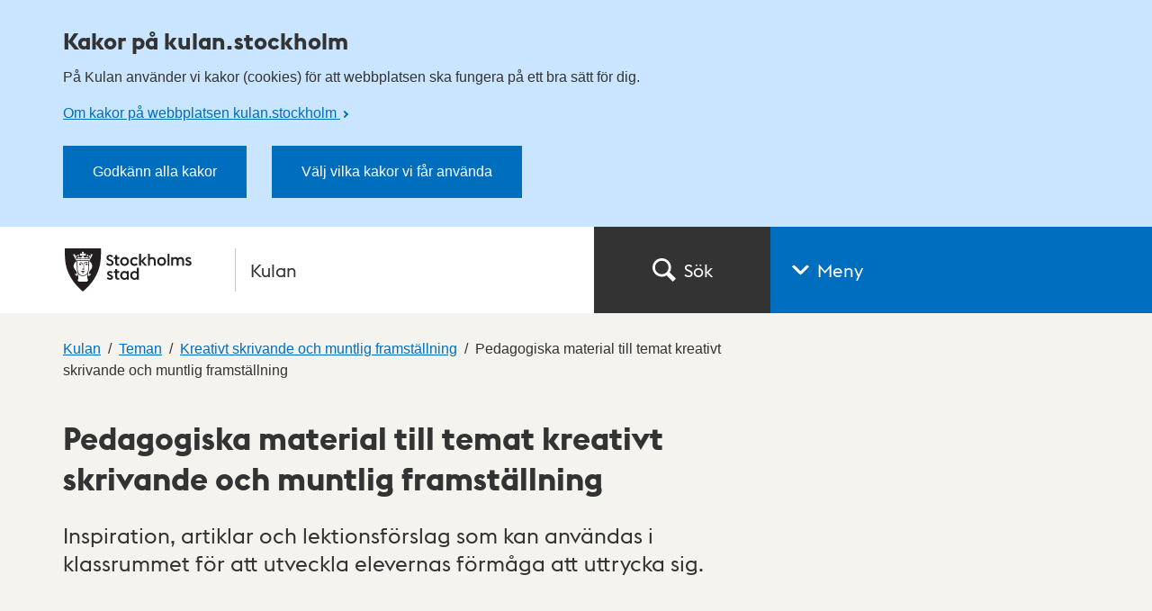

--- FILE ---
content_type: text/html; charset=utf-8
request_url: https://kulan.stockholm/teman/kreativt-skrivande-och-muntlig-framstallning/pedagogiska-material-till-temat-kreativt-skrivande-och-muntlig-framstallning/
body_size: 9932
content:
<!doctype html>
<html lang="sv-se">
<head>
	<meta http-equiv="Content-Type" content="text/html; charset=UTF-8">
	<meta http-equiv="X-UA-Compatible" content="IE=edge">
	<meta name="viewport" content="width=device-width, initial-scale=1, shrink-to-fit=no">
	<meta name="description" content="L&#xE4;rare, dramatiker, f&#xF6;rfattare och serietecknare delar med sig av lektionsuppl&#xE4;gg och &#xF6;vningar kring multimodala texttyper samt om hur en ber&#xE4;ttelse bli f&#xE4;ngslande, framkallar inre bilder och l&#xE5;ter som musik." />

	<title>Pedagogiskt material till temat kreativt skrivande | Kulan</title>
	
    <meta property="og:title" content="Pedagogiskt material till temat kreativt skrivande" />
    <meta property="og:description" content="L&#xE4;rare, dramatiker, f&#xF6;rfattare och serietecknare delar med sig av lektionsuppl&#xE4;gg och &#xF6;vningar kring multimodala texttyper samt om hur en ber&#xE4;ttelse bli f&#xE4;ngslande, framkallar inre bilder och l&#xE5;ter som musik." />
    <meta property="og:url" content="https://kulan.stockholm/teman/kreativt-skrivande-och-muntlig-framstallning/pedagogiska-material-till-temat-kreativt-skrivande-och-muntlig-framstallning/" />
    <meta property="og:type" content="website" />

    <meta name="twitter:title" content="Pedagogiskt material till temat kreativt skrivande" />
    <meta name="twitter:description" content="L&#xE4;rare, dramatiker, f&#xF6;rfattare och serietecknare delar med sig av lektionsuppl&#xE4;gg och &#xF6;vningar kring multimodala texttyper samt om hur en ber&#xE4;ttelse bli f&#xE4;ngslande, framkallar inre bilder och l&#xE5;ter som musik." />
    <meta name="twitter:url" content="https://kulan.stockholm/teman/kreativt-skrivande-och-muntlig-framstallning/pedagogiska-material-till-temat-kreativt-skrivande-och-muntlig-framstallning/" />
    <meta name="twitter:card" content="summary" />

	<link rel="preload" as="font" href="/assets/fonts/StockholmType-Regular.woff2" type="font/woff2" crossorigin="anonymous">
    <link rel="preload" as="font" href="/assets/fonts/StockholmType-Bold.woff2" type="font/woff2" crossorigin="anonymous">

	
<script>
	window.stadenGlobal = {
		cookies: {
			necessary: 'kulan-consent-necessary',
			functional: 'kulan-consent-functional',
			statistic: 'kulan-consent-statistic'
		},
		cccToPiwik: {
			necessary: [],
			functional: [],
			statistic: [
				'analytics',
				'conversion_tracking',
				'marketing_automation',
				'remarketing',
				'user_feedback',
				'ab_testing_and_personalization'
			]
		}
	}
</script>
	<link href="/assets/css/style.css?v=JuGthSEVVw8QsEgAfKdqqZD4WC_WNNMww0A0_1lWPnA" rel="stylesheet">
<script type="text/javascript">!function(T,l,y){var S=T.location,k="script",D="instrumentationKey",C="ingestionendpoint",I="disableExceptionTracking",E="ai.device.",b="toLowerCase",w="crossOrigin",N="POST",e="appInsightsSDK",t=y.name||"appInsights";(y.name||T[e])&&(T[e]=t);var n=T[t]||function(d){var g=!1,f=!1,m={initialize:!0,queue:[],sv:"5",version:2,config:d};function v(e,t){var n={},a="Browser";return n[E+"id"]=a[b](),n[E+"type"]=a,n["ai.operation.name"]=S&&S.pathname||"_unknown_",n["ai.internal.sdkVersion"]="javascript:snippet_"+(m.sv||m.version),{time:function(){var e=new Date;function t(e){var t=""+e;return 1===t.length&&(t="0"+t),t}return e.getUTCFullYear()+"-"+t(1+e.getUTCMonth())+"-"+t(e.getUTCDate())+"T"+t(e.getUTCHours())+":"+t(e.getUTCMinutes())+":"+t(e.getUTCSeconds())+"."+((e.getUTCMilliseconds()/1e3).toFixed(3)+"").slice(2,5)+"Z"}(),iKey:e,name:"Microsoft.ApplicationInsights."+e.replace(/-/g,"")+"."+t,sampleRate:100,tags:n,data:{baseData:{ver:2}}}}var h=d.url||y.src;if(h){function a(e){var t,n,a,i,r,o,s,c,u,p,l;g=!0,m.queue=[],f||(f=!0,t=h,s=function(){var e={},t=d.connectionString;if(t)for(var n=t.split(";"),a=0;a<n.length;a++){var i=n[a].split("=");2===i.length&&(e[i[0][b]()]=i[1])}if(!e[C]){var r=e.endpointsuffix,o=r?e.location:null;e[C]="https://"+(o?o+".":"")+"dc."+(r||"services.visualstudio.com")}return e}(),c=s[D]||d[D]||"",u=s[C],p=u?u+"/v2/track":d.endpointUrl,(l=[]).push((n="SDK LOAD Failure: Failed to load Application Insights SDK script (See stack for details)",a=t,i=p,(o=(r=v(c,"Exception")).data).baseType="ExceptionData",o.baseData.exceptions=[{typeName:"SDKLoadFailed",message:n.replace(/\./g,"-"),hasFullStack:!1,stack:n+"\nSnippet failed to load ["+a+"] -- Telemetry is disabled\nHelp Link: https://go.microsoft.com/fwlink/?linkid=2128109\nHost: "+(S&&S.pathname||"_unknown_")+"\nEndpoint: "+i,parsedStack:[]}],r)),l.push(function(e,t,n,a){var i=v(c,"Message"),r=i.data;r.baseType="MessageData";var o=r.baseData;return o.message='AI (Internal): 99 message:"'+("SDK LOAD Failure: Failed to load Application Insights SDK script (See stack for details) ("+n+")").replace(/\"/g,"")+'"',o.properties={endpoint:a},i}(0,0,t,p)),function(e,t){if(JSON){var n=T.fetch;if(n&&!y.useXhr)n(t,{method:N,body:JSON.stringify(e),mode:"cors"});else if(XMLHttpRequest){var a=new XMLHttpRequest;a.open(N,t),a.setRequestHeader("Content-type","application/json"),a.send(JSON.stringify(e))}}}(l,p))}function i(e,t){f||setTimeout(function(){!t&&m.core||a()},500)}var e=function(){var n=l.createElement(k);n.src=h;var e=y[w];return!e&&""!==e||"undefined"==n[w]||(n[w]=e),n.onload=i,n.onerror=a,n.onreadystatechange=function(e,t){"loaded"!==n.readyState&&"complete"!==n.readyState||i(0,t)},n}();y.ld<0?l.getElementsByTagName("head")[0].appendChild(e):setTimeout(function(){l.getElementsByTagName(k)[0].parentNode.appendChild(e)},y.ld||0)}try{m.cookie=l.cookie}catch(p){}function t(e){for(;e.length;)!function(t){m[t]=function(){var e=arguments;g||m.queue.push(function(){m[t].apply(m,e)})}}(e.pop())}var n="track",r="TrackPage",o="TrackEvent";t([n+"Event",n+"PageView",n+"Exception",n+"Trace",n+"DependencyData",n+"Metric",n+"PageViewPerformance","start"+r,"stop"+r,"start"+o,"stop"+o,"addTelemetryInitializer","setAuthenticatedUserContext","clearAuthenticatedUserContext","flush"]),m.SeverityLevel={Verbose:0,Information:1,Warning:2,Error:3,Critical:4};var s=(d.extensionConfig||{}).ApplicationInsightsAnalytics||{};if(!0!==d[I]&&!0!==s[I]){var c="onerror";t(["_"+c]);var u=T[c];T[c]=function(e,t,n,a,i){var r=u&&u(e,t,n,a,i);return!0!==r&&m["_"+c]({message:e,url:t,lineNumber:n,columnNumber:a,error:i}),r},d.autoExceptionInstrumented=!0}return m}(y.cfg);function a(){y.onInit&&y.onInit(n)}(T[t]=n).queue&&0===n.queue.length?(n.queue.push(a),n.trackPageView({})):a()}(window,document,{
src: "https://js.monitor.azure.com/scripts/b/ai.2.min.js", // The SDK URL Source
crossOrigin: "anonymous", 
cfg: { // Application Insights Configuration
    connectionString: 'InstrumentationKey=922acf59-3951-40e9-8452-da0321c08f47;IngestionEndpoint=https://westeurope-5.in.applicationinsights.azure.com/'
}});</script></head>
<body>
	
    <script type="text/javascript">
        (function (window, document, dataLayerName, id) {
            window[dataLayerName] = window[dataLayerName] || [], window[dataLayerName].push({ start: (new Date).getTime(), event: "stg.start" }); var scripts = document.getElementsByTagName('script')[0], tags = document.createElement('script');
            function stgCreateCookie(a, b, c) { var d = ""; if (c) { var e = new Date; e.setTime(e.getTime() + 24 * c * 60 * 60 * 1e3), d = "; expires=" + e.toUTCString() } document.cookie = a + "=" + b + d + "; path=/" }
            var isStgDebug = (window.location.href.match("stg_debug") || document.cookie.match("stg_debug")) && !window.location.href.match("stg_disable_debug"); stgCreateCookie("stg_debug", isStgDebug ? 1 : "", isStgDebug ? 14 : -1);
            var qP = []; dataLayerName !== "dataLayer" && qP.push("data_layer_name=" + dataLayerName), isStgDebug && qP.push("stg_debug"); var qPString = qP.length > 0 ? ("?" + qP.join("&")) : "";
            tags.async = !0, tags.src = "https://stockholm.containers.piwik.pro/" + id + ".js" + qPString, scripts.parentNode.insertBefore(tags, scripts);
            !function (a, n, i) { a[n] = a[n] || {}; for (var c = 0; c < i.length; c++)!function (i) { a[n][i] = a[n][i] || {}, a[n][i].api = a[n][i].api || function () { var a = [].slice.call(arguments, 0); "string" == typeof a[0] && window[dataLayerName].push({ event: n + "." + i + ":" + a[0], parameters: [].slice.call(arguments, 1) }) } }(i[c]) }(window, "ppms", ["tm", "cm"]);
        })(window, document, 'dataLayer', 'e788b8d6-a3f9-46f0-95ac-0bdb43966b83');
    </script>

	
<div class="js-cookie-banner cookie-banner is-hidden" data-nosnippet>
	<div class="cookie-banner__body">
		<div class="cookie-banner__container">
			<h2>
				Kakor p&#xE5; kulan.stockholm
			</h2>
			<div class="cookie-banner__text mb-small">P&#xE5; Kulan anv&#xE4;nder vi kakor (cookies) f&#xF6;r att webbplatsen ska fungera p&#xE5; ett bra s&#xE4;tt f&#xF6;r dig.</div>
				<a class="cookie-banner__read-more-link" href="/om-kakor-pa-webbplatsen-kulanstockholm/">
					Om kakor p&#xE5; webbplatsen kulan.stockholm
				</a>
		</div>

		<div id="cookie-banner__actions" class="cookie-banner__actions" aria-hidden="false">
			<button type="button"
					class="js-cookie-btn cookie-banner__btn btn btn--primary"
					data-js-cookie-context="cookie-banner">
				Godk&#xE4;nn alla kakor
			</button>

			<button type="button"
					class="btn btn--primary cookie-banner__btn js-cookie-banner-settings-btn cookie-banner__settings-btn mt"
					aria-expanded="false"
					aria-controls="cookie-banner__settings cookie-banner__actions">
				V&#xE4;lj vilka kakor vi f&#xE5;r anv&#xE4;nda
			</button>
		</div>
		<div class="cookie-banner__container">
			<div id="cookie-banner__settings" class="mt" aria-hidden="true">
				<div class="js-cookie-settings">
	<form class="js-cookie-settings__form" data-js-cookie-context="cookie-banner">
		<div class="cookie-settings__options">
			<fieldset class="cookie-settings__fieldset">
				<legend class="cookie-settings__legend h4 t-bold">
					Kakor p&#xE5; kulan.stockholm
				</legend>

				<div class="cookie-settings__option form-checkbox">
					<input type="checkbox"
						   name="cookie-type__necessary"
						   class="js-cookie-settings__checkbox"
						   id="cookie-banner-cookie-type__necessary"
						   value="necessary"
						   tabindex="0"
						   checked
						   disabled />
					<label for="cookie-banner-cookie-type__necessary" class="cookie-settings__label t-bold" tabindex="-1">
						N&#xF6;dv&#xE4;ndiga kakor
						<span class="t-regular"> &ndash; Dessa kakor &#xE4;r n&#xF6;dv&#xE4;ndiga f&#xF6;r att webbplatsen ska fungera.</span>
					</label>
				</div>

				<div class="cookie-settings__option form-checkbox" style="display:none">
					<input type="checkbox"
						   name="cookie-type__functional"
						   class="js-cookie-settings__checkbox"
						   id="cookie-banner-cookie-type__functional"
						   value="functional"
						   tabindex="0"
					 ; />
					<label for="cookie-banner-cookie-type__functional" class="cookie-settings__label t-bold" tabindex="-1">
						
						<span class="t-regular"> &ndash; </span>
					</label>
				</div>

				<div class="cookie-settings__option form-checkbox">
					<input type="checkbox"
						   name="cookie-type__statistic"
						   class="js-cookie-settings__checkbox"
						   id="cookie-banner-cookie-type__statistic"
						   value="statistic"
						   tabindex="0"
					 ; />
					<label for="cookie-banner-cookie-type__statistic" class="cookie-settings__label t-bold" tabindex="-1">
						Kakor f&#xF6;r statistik
						<span class="t-regular"> &ndash; Dessa kakor till&#xE5;ter oss att r&#xE4;kna bes&#xF6;k och trafikk&#xE4;llor, s&#xE5; att vi kan m&#xE4;ta och f&#xF6;rb&#xE4;ttra prestandan p&#xE5; v&#xE5;r webbplats.</span>
					</label>
				</div>
			</fieldset>
		</div>
		<div class="cookie-settings__actions">
			<button type="submit" class="btn btn--primary cookie-settings__submit-btn">
				Spara mina val
			</button>
				<button type="button"
						class="js-cookie-banner-settings-btn cookie-settings__close-btn btn-link mt"
						aria-expanded="false"
						aria-controls="cookie-banner__settings cookie-banner__actions">
					<span class="cookie-settings__close-icon">Avbryt</span>
				</button>
		</div>
	</form>
</div>
			</div>
		</div>
	</div>
</div>
	
	<a class="skip-link" href="#content">Till övergripande innehåll för webbplatsen</a>

	<div class="page-wrapper--outer">
		<div class="page-wrapper--inner">
			
<header class="k-header">
	<div class="k-header__logotype">
		<a href="/" class="k-header__logotype__link" aria-label="Stockholms stad, till startsidan f&#xF6;r Kulan.">
			<picture class="k-header__logotype__picture">
				<img src="/assets/logotypes/sthlmsstad-logo-full-pos.svg" class="k-header__logotype__image" alt="" aria-label="Gå till startsidan">
			</picture>
			<span class="k-header__logotype__text">Kulan</span>
		</a>
	</div>
	<nav class="k-header__nav">
		<a href="/sok/" class="k-header__search">
			<svg class="toggle__icon toggle__icon--search" focusable="false" aria-hidden="true">
				<use xlink:href="/assets/icons.svg#sprite-icon-search-symbol"></use>
			</svg>
			<span class="hidden-medium">S&#xF6;k</span>
			<span class="visible-medium">S&#xF6;k</span>
		</a>
		<a id="toogle-main-menu"
		   role="button"
		   aria-expanded="false"
		   aria-haspopup="true"
		   aria-controls="main-navigation"
		   data-expander="main-navigation"
		   href="#main-navigation"
		   class="k-header__menubutton">
			<svg class="toggle__icon toggle__icon--down" focusable="false" aria-hidden="true">
				<use xlink:href="/assets/icons.svg#sprite-arrow-down-symbol"></use>
			</svg>
			<span>Meny</span>
		</a>
	</nav>
</header>

<nav id="main-navigation" class="main-navigation inverted" aria-labelledby="toogle-main-menu">
	<div class="main-navigation__container container">
		<div class="main-navigation__content">
			<ul class="main-navigation__list"
				style="--rowsMd: 5; --rowsLg: 3">
					<li>
						<a href="/kulturutbud/">Kulturutbud</a>
					</li>
					<li>
						<a href="/pedagogiskt-material/">Pedagogiskt material</a>
					</li>
					<li>
						<a href="/teman/">Teman</a>
					</li>
					<li>
						<a href="/ar-du-kulturombud/kulanpremien/">Kulanpremien</a>
					</li>
					<li>
						<a href="/skapande-skola/">Skapande skola</a>
					</li>
					<li>
						<a href="/kalendarium-for-larartraffar/">Kalendarium f&#xF6;r l&#xE4;rartr&#xE4;ffar</a>
					</li>
					<li>
						<a href="/ar-du-kulturombud/">&#xC4;r du kulturombud?</a>
					</li>
					<li>
						<a href="/ar-du-kulturaktor/">&#xC4;r du kulturakt&#xF6;r?</a>
					</li>
					<li>
						<a href="/program-for-barns-ratt-till-kultur/">Program f&#xF6;r barns r&#xE4;tt till kultur</a>
					</li>
			</ul>
			<a class="navigation__close-button" role="button" data-close-button="true" href="#">
				<svg class="navigation__close-icon" focusable="false" aria-hidden="true">
					<use xlink:href="/assets/icons.svg#sprite-close-cross-symbol"></use>
				</svg><span>St&#xE4;ng</span>
			</a>
		</div>
	</div>
</nav>
			<main id="content" class="layout-content" tabindex="-1">
				
<div class="event-list-page">
	<div class="event-list-page__section">
		<article class="event-list-page__article">
			<nav aria-label="Brödsmula" class="breadcrumb">
	<ol class="breadcrumb__list" itemscope itemtype="http://schema.org/BreadcrumbList">
			<li class="breadcrumb__item"
				itemprop="itemListElement"
				itemscope
				itemtype="https://schema.org/ListItem">
					<a href="/"
					   class="breadcrumb__link"
					   itemprop="item">
						<span itemprop="name">Kulan</span></a>
				<meta itemprop="position" content="1" />
			</li>
			<li class="breadcrumb__item"
				itemprop="itemListElement"
				itemscope
				itemtype="https://schema.org/ListItem">
					<a href="/teman/"
					   class="breadcrumb__link"
					   itemprop="item">
						<span itemprop="name">Teman</span></a>
				<meta itemprop="position" content="2" />
			</li>
			<li class="breadcrumb__item"
				itemprop="itemListElement"
				itemscope
				itemtype="https://schema.org/ListItem">
					<a href="/teman/kreativt-skrivande-och-muntlig-framstallning/"
					   class="breadcrumb__link"
					   itemprop="item">
						<span itemprop="name">Kreativt skrivande och muntlig framst&#xE4;llning</span></a>
				<meta itemprop="position" content="3" />
			</li>
			<li class="breadcrumb__item"
				itemprop="itemListElement"
				itemscope
				itemtype="https://schema.org/ListItem">
					<span itemprop="name"
						  aria-current="page">Pedagogiska material till temat kreativt skrivande och muntlig framst&#xE4;llning</span>
				<meta itemprop="position" content="4" />
			</li>
	</ol>
</nav>


			<h1 class="event-list-page__heading">Pedagogiska material till temat kreativt skrivande och muntlig framst&#xE4;llning</h1>

				<p class="event-list-page__preamble preamble">Inspiration, artiklar och lektionsf&#xF6;rslag som kan anv&#xE4;ndas i klassrummet f&#xF6;r att utveckla elevernas f&#xF6;rm&#xE5;ga att uttrycka sig.</p>
		</article>
	</div>

		<div class="event-list-content">
			
	<div class="event-list-content__container event-list-content__container--bottom-padding">
		<div class="event-list-content__section">
			<div class="event-list-content__content-block">
				<p>Detta är ett urval av pedagogiskt material. Det finns fler att välja bland.&nbsp;</p>
<p><a href="https://kulan.stockholm/hitta-pedagogiskt-material/">Hitta pedagogiskt material</a></p>
			</div>
		</div>
	</div>

			

			

			
	<div class="three-columns">
		<div class="three-columns__section">
			<ul class="row">

	<li class="column--third">
		<div class="event-card is-relative">
			<div class="event-card__inner">
				<picture class="event-card__image">
						
		<img src="/media/3h3p55hu/scenbild_fran_uppsattning_av_august_strindbergs_pjas_froken_julie_-_nordiska_museet_-_nma-0057962.jpg?width=360&height=230&v=1d8f808e3b757a0" class="" alt="En interiörscen från ett herrgårdskök med två finklädda kvinnor och en betjänt." sizes="(max-width: 576px) 375px, (max-width: 768px) 768px, (max-width: 992px) 368px, 368px" srcset="/media/3h3p55hu/scenbild_fran_uppsattning_av_august_strindbergs_pjas_froken_julie_-_nordiska_museet_-_nma-0057962.jpg?width=375&height=240&v=1d8f808e3b757a0 375w, /media/3h3p55hu/scenbild_fran_uppsattning_av_august_strindbergs_pjas_froken_julie_-_nordiska_museet_-_nma-0057962.jpg?width=768&height=491&v=1d8f808e3b757a0 768w, /media/3h3p55hu/scenbild_fran_uppsattning_av_august_strindbergs_pjas_froken_julie_-_nordiska_museet_-_nma-0057962.jpg?width=368&height=235&v=1d8f808e3b757a0 368w" data-event-card-image="true" loading="lazy"/>

				</picture>
				<div class="event-card__body">
						<p class="event-card__subheading">
							<span class="event-card__info">&#xC5;rskurs 7&#x2013;gymnasiet</span>
						</p>
					<h3 class="event-card__heading h4">
						<a data-event-card-link="true"
						   class="event-card__link expanded-link"
						   href="/pedagogiskt-material/arbeta-med-dramatik/">
							<span data-event-card-title="true">Arbeta med dramatik</span>
						</a>
					</h3>
						<p class="event-card__preamble">F&#xF6;rfattaren och dramatikern Mats Wahl ger f&#xF6;rslag p&#xE5; lektionsuppl&#xE4;gg och &#xF6;vningar. Fr&#xF6;ken Julie &#xE4;r fortfarande ett av de mest sp&#xE4;nnande dramer man kan se och en av de mest spelade i v&#xE4;rlden.</p>
				</div>
			</div>
		</div>
	</li>

	<li class="column--third">
		<div class="event-card is-relative">
			<div class="event-card__inner">
				<picture class="event-card__image">
						
		<img src="/media/a0fgpjug/dramafisk.jpg?width=360&height=230&v=1d8f8075835a5c0" class="" alt="En föreläsare står framför en whiteboard med anteckningar." sizes="(max-width: 576px) 375px, (max-width: 768px) 768px, (max-width: 992px) 368px, 368px" srcset="/media/a0fgpjug/dramafisk.jpg?width=375&height=240&v=1d8f8075835a5c0 375w, /media/a0fgpjug/dramafisk.jpg?width=768&height=491&v=1d8f8075835a5c0 768w, /media/a0fgpjug/dramafisk.jpg?width=368&height=235&v=1d8f8075835a5c0 368w" data-event-card-image="true" loading="lazy"/>

				</picture>
				<div class="event-card__body">
						<p class="event-card__subheading">
							<span class="event-card__info">&#xC5;rskurs 4&#x2013;gymnasiet</span>
						</p>
					<h3 class="event-card__heading h4">
						<a data-event-card-link="true"
						   class="event-card__link expanded-link"
						   href="/pedagogiskt-material/skriva-dramatik/">
							<span data-event-card-title="true">Skriva dramatik</span>
						</a>
					</h3>
						<p class="event-card__preamble">Vad k&#xE4;nnetecknar de tre akterna i en f&#xF6;rest&#xE4;llning? Hur kan en ber&#xE4;ttelse bli f&#xE4;ngslande? Tips p&#xE5; skrivuppgifter, alltifr&#xE5;n skrivprocessen till person- och milj&#xF6;beskrivningar.</p>
				</div>
			</div>
		</div>
	</li>

	<li class="column--third">
		<div class="event-card is-relative">
			<div class="event-card__inner">
				<picture class="event-card__image">
						
		<img src="/media/pajlc4af/asei7-508x381.jpg?width=360&height=230&v=1d8f80b302cca00" class="" alt="En kvinna tecknar serier på ett papper." sizes="(max-width: 576px) 375px, (max-width: 768px) 768px, (max-width: 992px) 368px, 368px" srcset="/media/pajlc4af/asei7-508x381.jpg?width=375&height=240&v=1d8f80b302cca00 375w, /media/pajlc4af/asei7-508x381.jpg?width=768&height=491&v=1d8f80b302cca00 768w, /media/pajlc4af/asei7-508x381.jpg?width=368&height=235&v=1d8f80b302cca00 368w" data-event-card-image="true" loading="lazy"/>

				</picture>
				<div class="event-card__body">
						<p class="event-card__subheading">
							<span class="event-card__info">&#xC5;rskurs 3&#x2013;gymnasiet </span>
						</p>
					<h3 class="event-card__heading h4">
						<a data-event-card-link="true"
						   class="event-card__link expanded-link"
						   href="/pedagogiskt-material/skrivuppgift-i-serieform/">
							<span data-event-card-title="true">Skrivuppgift i serieform</span>
						</a>
					</h3>
						<p class="event-card__preamble">Serietecknare Malin Billers b&#xE4;sta knep och tips f&#xF6;r att komma i g&#xE5;ng att teckna serier med elever.</p>
				</div>
			</div>
		</div>
	</li>

	<li class="column--third">
		<div class="event-card is-relative">
			<div class="event-card__inner">
				<picture class="event-card__image">
						
		<img src="/media/e0vltzd4/berattande-63-startbild.jpg?width=360&height=230&v=1d8f80bfe334050" class="" alt="Olika pappersark med bilder och texter." sizes="(max-width: 576px) 375px, (max-width: 768px) 768px, (max-width: 992px) 368px, 368px" srcset="/media/e0vltzd4/berattande-63-startbild.jpg?width=375&height=240&v=1d8f80bfe334050 375w, /media/e0vltzd4/berattande-63-startbild.jpg?width=768&height=491&v=1d8f80bfe334050 768w, /media/e0vltzd4/berattande-63-startbild.jpg?width=368&height=235&v=1d8f80bfe334050 368w" data-event-card-image="true" loading="lazy"/>

				</picture>
				<div class="event-card__body">
						<p class="event-card__subheading">
							<span class="event-card__info">F&#xF6;rskoleklass&#x2013;&#xE5;rskurs 8</span>
						</p>
					<h3 class="event-card__heading h4">
						<a data-event-card-link="true"
						   class="event-card__link expanded-link"
						   href="/pedagogiskt-material/bygg-berattelsen-med-bild-och-text/">
							<span data-event-card-title="true">Bygg ber&#xE4;ttelsen med bild och text</span>
						</a>
					</h3>
						<p class="event-card__preamble">F&#xF6;r m&#xE5;nga elever &#xE4;r det visuella det starkaste sinnet. Det hj&#xE4;lper dem att fokusera och underl&#xE4;ttar f&#xF6;r arbetsminnet. H&#xE4;r f&#xE5;r du tips p&#xE5; &#xF6;vningar som steg f&#xF6;r steg hj&#xE4;lper eleverna att bearbeta texten som de l&#xE4;ser eller ska skriva.</p>
				</div>
			</div>
		</div>
	</li>

	<li class="column--third">
		<div class="event-card is-relative">
			<div class="event-card__inner">
				<picture class="event-card__image">
						
		<img src="/media/fzwnf2qu/20131107-110724.jpg?cc=0,0.1448075526506899,0,0&width=360&height=230&v=1d8f80a910fe8d0" class="" alt="En person står fram för en skrivtavla med anteckningar i ett klassrum." sizes="(max-width: 576px) 375px, (max-width: 768px) 768px, (max-width: 992px) 368px, 368px" srcset="/media/fzwnf2qu/20131107-110724.jpg?cc=0,0.1448075526506899,0,0&width=375&v=1d8f80a910fe8d0 375w, /media/fzwnf2qu/20131107-110724.jpg?cc=0,0.1448075526506899,0,0&width=768&v=1d8f80a910fe8d0 768w, /media/fzwnf2qu/20131107-110724.jpg?cc=0,0.1448075526506899,0,0&width=368&v=1d8f80a910fe8d0 368w" data-event-card-image="true" loading="lazy"/>

				</picture>
				<div class="event-card__body">
						<p class="event-card__subheading">
							<span class="event-card__info">&#xC5;rskurs 4&#x2013;gymnasiet</span>
						</p>
					<h3 class="event-card__heading h4">
						<a data-event-card-link="true"
						   class="event-card__link expanded-link"
						   href="/pedagogiskt-material/forfattarskola-med-magnus-ljunggren/">
							<span data-event-card-title="true">F&#xF6;rfattarskola med Magnus Ljunggren</span>
						</a>
					</h3>
						<p class="event-card__preamble">Magnus Ljunggren ber&#xE4;ttar om hantverket bakom att skriva en bok, id&#xE9;samlandet, grovarbetet och f&#xF6;r&#xE4;dlandet.</p>
				</div>
			</div>
		</div>
	</li>

	<li class="column--third">
		<div class="event-card is-relative">
			<div class="event-card__inner">
				<picture class="event-card__image">
						
		<img src="/media/bfingxfq/kulan-pedagogiskt-material-bildmanus.jpg?width=360&height=230&v=1d8e3ad8ea49df0" class="" alt="Elever sitter runt ett bord och arbetar med bildmanus och ipad sett uppifrån." sizes="(max-width: 576px) 375px, (max-width: 768px) 768px, (max-width: 992px) 368px, 368px" srcset="/media/bfingxfq/kulan-pedagogiskt-material-bildmanus.jpg?width=375&height=240&v=1d8e3ad8ea49df0 375w, /media/bfingxfq/kulan-pedagogiskt-material-bildmanus.jpg?width=768&height=491&v=1d8e3ad8ea49df0 768w, /media/bfingxfq/kulan-pedagogiskt-material-bildmanus.jpg?width=368&height=235&v=1d8e3ad8ea49df0 368w" data-event-card-image="true" loading="lazy"/>

				</picture>
				<div class="event-card__body">
						<p class="event-card__subheading">
							<span class="event-card__info">F&#xF6;rskola&#x2013;gymnasiet</span>
						</p>
					<h3 class="event-card__heading h4">
						<a data-event-card-link="true"
						   class="event-card__link expanded-link"
						   href="/pedagogiskt-material/bildmanus/">
							<span data-event-card-title="true">Bildmanus</span>
						</a>
					</h3>
						<p class="event-card__preamble">N&#xE4;r du skapar film med dina elever &#xE4;r det bra att, efter en nedskriven kort id&#xE9;, forts&#xE4;tta processen med att g&#xF6;ra egna bildmanus. P&#xE5; s&#xE5; s&#xE4;tt startar gruppen ett gemensamt t&#xE4;nk kring hur deras id&#xE9; ska gestaltas via bildspr&#xE5;k.</p>
				</div>
			</div>
		</div>
	</li>
			</ul>
		</div>
	</div>

		</div>
	

</div>
			</main>
			
<footer class="layout-footer footer inverted">
	<div class="medium-container">
		<div class="footer__lists row">
			<div class="column--third">
				<h2 class="footer__title">Om Kulan</h2>
						<ul class="footer__list">
								<li>
									<a href="/kontakt-och-support/">Kontakt och support</a>
								</li>
								<li>
									<a href="/om-kulan/">Om Kulan</a>
								</li>
						</ul>
			</div>
			<div class="column--third">
				<h2 class="footer__title">Om webbplatsen</h2>
						<ul class="footer__list">
								<li>
									<a href="/tillganglighetsredogorelse/">Tillg&#xE4;nglighetsredog&#xF6;relse</a>
								</li>
								<li>
									<a href="/personuppgifter-och-dataskydd/">Personuppgifter och dataskydd</a>
								</li>
								<li>
									<a href="/om-kakor-pa-webbplatsen-kulanstockholm/">Om kakor p&#xE5; webbplatsen</a>
								</li>
								<li>
									<a href="/webbplatskarta/">Webbplatskarta</a>
								</li>
						</ul>
			</div>
			<div class="column--third">
				<h2 class="footer__title">Kulan i andra kanaler</h2>
				<ul class="footer-social">
						<li>
							<a href="https://sv-se.facebook.com/KulanSthlm" class="no-external-icon">
								<svg class="footer-social__icon" focusable="false" aria-hidden="true">
									<use xlink:href="/assets/icons.svg#sprite-facebook2-symbol"></use>
								</svg>
								<span class="footer-social__icon__text">Facebook</span>
							</a>
						</li>
						<li>
							<a href="/kulans-nyhetsbrev/" class="no-external-icon">
								<svg class="footer-social__icon" focusable="false" aria-hidden="true">
									<use xlink:href="/assets/icons.svg#sprite-letter2-symbol"></use>
								</svg>
								<span class="footer-social__icon__text">Prenumerera p&#xE5; nyhetsbrevet</span>
							</a>
						</li>
				</ul>
			</div>
		</div>

		<div class="row footer__reverse">
			<div class="column--one-third">
				<a href="/" class="footer__main-logo">
					<img src="/assets/logotypes/sthlmsstad_logo_full_neg.svg" alt="Stockholms stad, till startsidan f&#xF6;r Kulan.">
				</a>
			</div>

			<div class="column--two-third">
				<h2 class="footer__title h4">Kulan &#x2013; f&#xF6;r att barn och unga v&#xE4;xer med kultur</h2>
				<div class="footer__content-body">
					<p>Kulan är Stockholms stads plats för samverkan mellan förskolan, skolan och kulturlivet. Här får du nyheter, inspiration och aktuellt kulturutbud.<br><br></p>
				</div>
			</div>
		</div>
	</div>
</footer>

		</div>
	</div>
	<script src="/assets/js/main.js?v=jyVFftSN5otckUuuaBRFIrs3XbDaNo9Xo-V_bsehRek"></script>
</body>
</html>

--- FILE ---
content_type: text/css
request_url: https://kulan.stockholm/assets/css/style.css?v=JuGthSEVVw8QsEgAfKdqqZD4WC_WNNMww0A0_1lWPnA
body_size: 22649
content:
/*! normalize.css v8.0.1 | MIT License | github.com/necolas/normalize.css */html{line-height:1.15;-webkit-text-size-adjust:100%}body{margin:0}main{display:block}h1{font-size:2em;margin:.67em 0}hr{box-sizing:content-box;height:0;overflow:visible}pre{font-family:monospace;font-size:1em}a{background-color:transparent}abbr[title]{border-bottom:none;text-decoration:underline;-webkit-text-decoration:underline dotted;text-decoration:underline dotted}b,strong{font-weight:bolder}code,kbd,samp{font-family:monospace;font-size:1em}small{font-size:80%}sub,sup{font-size:75%;line-height:0;position:relative;vertical-align:baseline}sub{bottom:-.25em}sup{top:-.5em}img{border-style:none}button,input,optgroup,select,textarea{font-family:inherit;font-size:100%;line-height:1.15;margin:0}button,input{overflow:visible}button,select{text-transform:none}[type=button],[type=reset],[type=submit],button{-webkit-appearance:button}[type=button]::-moz-focus-inner,[type=reset]::-moz-focus-inner,[type=submit]::-moz-focus-inner,button::-moz-focus-inner{border-style:none;padding:0}[type=button]:-moz-focusring,[type=reset]:-moz-focusring,[type=submit]:-moz-focusring,button:-moz-focusring{outline:1px dotted ButtonText}fieldset{padding:.35em .75em .625em}legend{box-sizing:border-box;color:inherit;display:table;max-width:100%;padding:0;white-space:normal}progress{vertical-align:baseline}textarea{overflow:auto}[type=checkbox],[type=radio]{box-sizing:border-box;padding:0}[type=number]::-webkit-inner-spin-button,[type=number]::-webkit-outer-spin-button{height:auto}[type=search]{-webkit-appearance:textfield;outline-offset:-2px}[type=search]::-webkit-search-cancel-button,[type=search]::-webkit-search-decoration{-webkit-appearance:none}::-webkit-file-upload-button{-webkit-appearance:button;font:inherit}details{display:block}summary{display:list-item}[hidden],template{display:none}.sr-only{border:0!important;clip:rect(1px,1px,1px,1px)!important;clip-path:inset(50%)!important;height:1px!important;margin:-1px!important;overflow:hidden!important;padding:0!important;position:absolute!important;white-space:nowrap!important;width:1px!important}.sr-only-focusable:active,.sr-only-focusable:focus{clip:auto!important;clip-path:none!important;height:auto!important;margin:auto!important;overflow:visible!important;white-space:normal!important;width:auto!important}.expanded-link:before{bottom:0;content:"";display:block;left:0;position:absolute;right:0;top:0}@font-face{font-family:Stockholm Type;font-style:normal;font-weight:700;src:url(/assets/fonts/StockholmType-Bold.woff2) format("woff2"),url(/assets/fonts/StockholmType-Bold.woff) format("woff")}@font-face{font-family:Stockholm Type;font-style:normal;font-weight:400;src:url(/assets/fonts/StockholmType-Regular.woff2) format("woff2"),url(/assets/fonts/StockholmType-Regular.woff) format("woff")}.bg-beige{background-color:#f5f3ee}.bg-black{background-color:#1b1b1b}*,:after,:before{box-sizing:border-box}html{height:100%;scroll-behavior:smooth}body{color:#333;width:100%}.page-wrapper--outer{height:100%}.page-wrapper--inner{display:-webkit-box;display:-ms-flexbox;display:flex;flex-direction:column;height:100%;width:100%}.layout-header{flex-shrink:0;width:100%}.layout-content{flex:1 0 auto;width:100%}.layout-footer{flex-shrink:0;width:100%}.visuallyhidden{height:1px;margin:-1px;overflow:hidden;padding:0;width:1px;clip:rect(0 0 0 0);clip:rect(0,0,0,0);position:absolute}.is-relative{position:relative}.is-centered{text-align:center}.text-white{color:#fff}.text-right{text-align:right}.mt{margin-top:1.6875rem}.mt-small{margin-top:1.125rem}.mt-none{margin-top:0}.mb{margin-bottom:1.6875rem}.mb-small{margin-bottom:1.125rem}.mb-none{margin-bottom:0}.ml-xsmall{margin-left:.5625rem}.pb{padding-bottom:1.6875rem}.row-gap-40{row-gap:2.5rem}.hidden{display:none!important}.is-hidden{display:none}@media(min-width:420px){.sm\:block{display:block}}@media(min-width:768px){.md\:block{display:block}}@media(min-width:900px){.lg\:block{display:block}}@media(min-width:420px){.sm\:hidden{display:none}}@media(min-width:768px){.md\:hidden{display:none}}@media(min-width:900px){.lg\:hidden{display:none}}.btn{background-color:#fff;border:1px solid #006ebf;border-radius:0;color:#0664aa;cursor:pointer;display:inline-block;line-height:1.5;padding:1rem 1.5rem;text-align:center}.btn:hover{-webkit-text-decoration:underline;text-decoration:underline}.btn--primary{background-color:#006ebf;color:#fff}.btn--primary:hover{background-color:#0077ce}.btn--inverted{background-color:transparent;border-color:#fff;color:#fff}.btn--inverted:hover{background-color:#3b3b3b}.btn--full{width:100%}.btn--with-icon{display:-webkit-box;display:-ms-flexbox;display:flex;justify-content:center}.btn--with-icon svg{height:1.5rem;margin-right:.5625rem;width:1.5rem}.btn--bare{background-color:transparent;border:0;padding:.5625rem}.showmore-btn{margin-top:.5625rem}.showmore-btn svg{height:1.25rem;width:1.25rem}.container,.medium-container{margin:0 auto;max-width:1176px;padding:1.125rem;position:relative;width:100%}@media(min-width:420px){.medium-container{max-width:650px;padding:1.125rem 2.5rem}}@media(min-width:768px){.medium-container{max-width:1176px;padding:1.125rem 2.5rem}}@media(min-width:900px){.medium-container{max-width:1176px}}@media(min-width:1200px){.medium-container{padding:1.125rem}}.row{display:-webkit-box;display:-ms-flexbox;display:flex;flex-wrap:wrap}.row,.row--no-flex{margin:0 -.5625rem;padding:0}.columns-row,ul.row{list-style:none}.column--fourth,.column--full,.column--half,.column--one-third,.column--third,.column--two-third{flex:0 0 auto;list-style:none;padding:0 .5rem;width:100%}@media(min-width:768px){.column--half,.column--third{flex:0 0 auto;padding:0 .5rem;width:50%}}@media(min-width:900px){.column--third{flex:0 0 auto;padding:0 .5rem;width:33.333%}}.column--third{margin-bottom:1rem}.column--fourth{flex:0 0 auto;padding:0 .5rem;width:50%}@media(min-width:768px){.column--fourth{flex:0 0 auto;padding:0 .5rem;width:33.333%}}@media(min-width:900px){.column--fourth{flex:0 0 auto;padding:0 .5rem;width:25%}}@media(min-width:768px){.column--one-third{flex:0 0 auto;padding:0 .5rem;width:50%}}@media(min-width:900px){.column--one-third{flex:0 0 auto;padding:0 .5rem;width:33.333%}}@media(min-width:768px){.column--two-third{flex:0 0 auto;padding:0 .5rem;width:50%}}@media(min-width:900px){.column--two-third{flex:0 0 auto;padding:0 .5rem;width:66.666%}}.three-columns{display:-webkit-box;display:-ms-flexbox;display:flex;justify-content:center;padding:2.5rem}.three-columns+.three-columns{margin-top:9rem}.three-columns__section{max-width:71.25rem;width:100%}.three-columns__title{margin-bottom:1.5rem;margin-top:0}.clearfix{*zoom:1}.clearfix:after,.clearfix:before{content:"";display:table;line-height:0}.clearfix:after{clear:both}img,svg{display:inline-block;vertical-align:bottom}img{height:auto;max-width:100%}figure{margin:1.125rem 0 1.6875rem}figcaption{font-family:Verdana,Arial,Helvetica,sans-serif;font-size:13px;font-weight:400;line-height:1.38462;margin:.5625rem 0 0}figcaption span:first-of-type{padding-right:.5625rem}.visible-medium{display:none}@media(min-width:768px){.visible-medium{display:block}}.visible-large{display:none}@media(min-width:900px){.visible-large{display:block}}.hidden-medium{display:block}@media(min-width:768px){.hidden-medium{display:none}}.hidden-large{display:block}@media(min-width:900px){.hidden-large{display:none}}.visual-hidden{height:1px;margin:-1px;overflow:hidden;padding:0;width:1px;clip:rect(0 0 0 0);clip:rect(0,0,0,0);position:absolute}html{font-family:Verdana,Arial,Helvetica,sans-serif;font-size:16px;line-height:1.5}.booking-block__title,.h1,.h2,.h3,.h4,.h5,.mega,.reveal__button,.search-result__title,.super,h1,h2,h3,h4,h5{display:block;margin-top:2.8125rem}.mega{font-size:72px}.mega,.super{font-family:Stockholm Type,sans-serif;font-weight:600;line-height:1.125}.super{font-size:48px}.h1,h1{font-family:Stockholm Type,sans-serif;font-size:36px;font-weight:600;line-height:1.25;margin-bottom:1.125rem}@media(max-width:420px){.h1,h1{font-size:30px;line-height:32px}}.h2,h2{font-family:Stockholm Type,sans-serif;font-size:26px;font-weight:600;line-height:1.03846;margin-bottom:1.125rem}.h3,.search-result__title,h3{font-size:24px;line-height:1.125}.booking-block__title,.h3,.h4,.reveal__button,.search-result__title,h3,h4{font-family:Stockholm Type,sans-serif;font-weight:400;margin-bottom:.5625rem}.booking-block__title,.h4,.reveal__button,h4{font-size:20px;line-height:1.35}.h5,h5{font-size:16px}.h5,.h6,h5,h6{font-family:Verdana,Arial,Helvetica,sans-serif;font-weight:600;line-height:1.25;margin-bottom:.5625rem}.h6,h6{font-size:13px}.preamble{font-family:Stockholm Type,sans-serif;font-size:24px;line-height:1.3;margin-bottom:1.125rem}@media(max-width:420px){.preamble{font-size:1.25rem}}p{margin-bottom:1rem;margin-top:0}p.editorial-text{white-space:pre-line}ol,ul{margin-bottom:0;margin-top:0;padding-left:1rem}ol li,ul li{margin-bottom:1.125rem}blockquote{font-size:20px;font-weight:400;line-height:1.4;margin-bottom:2.8125rem;margin-top:2.8125rem;position:relative}blockquote,blockquote:before{font-family:Stockholm Type,sans-serif}blockquote:before{content:"”";font-size:3.75rem;left:-2.5rem;line-height:1;position:absolute;top:-.3125rem}.font-bold{font-weight:600}a{color:#006ebf;-webkit-text-decoration:none;text-decoration:none}a:focus,a:hover{-webkit-text-decoration:underline;text-decoration:underline}a:focus{outline-offset:.3rem}.link-underline{-webkit-text-decoration:underline;text-decoration:underline}.card__link:visited,.content-carousel__videolist a:visited,.content-page .content a:visited,.culture-form__link:visited,.document-list a:visited,.event-card__link:visited,.event-operator a:visited,.hero__shortcut-link:visited,.link-grid__link:visited,.links-aside__link:visited,.search-result__list a:visited,.subpage-card__categorylisting-item a:visited,.subpage-card__link:visited,.visited-link:visited{color:#5d237d}.link-download{align-items:center;display:-webkit-box;display:-ms-flexbox;display:flex}.link-download:before{background:url("data:image/svg+xml;charset=utf-8,%3Csvg xmlns='http://www.w3.org/2000/svg'%3E%3Cpath fill='%23006EBF' fill-rule='evenodd' d='M23.638 29.457c0 .63-.534 1.178-1.181 1.178H3.543a1.197 1.197 0 0 1-1.18-1.178V3.543c0-.63.535-1.178 1.18-1.178h10.904v7.067c-.127 1.341 1.171 1.98 2.098 2.093h7.093zm0-20.024h-7.093V2.364l7.093 7.067zm2.07-.468L17.534.342A1.1 1.1 0 0 0 16.73 0H3.365C1.51 0 0 1.47 0 3.278v26.444C0 31.53 1.51 33 3.365 33h19.27C24.49 33 26 31.53 26 29.722V9.688c0-.268-.103-.526-.291-.723z'/%3E%3C/svg%3E") 50% no-repeat;content:"";display:inline-block;height:2.0625rem;margin-right:1.125rem;width:1.625rem}.link-arrow{display:inline-block;padding-right:1rem;position:relative}.link-arrow:after{background:url("data:image/svg+xml;charset=utf-8,%3Csvg xmlns='http://www.w3.org/2000/svg'%3E%3Cpath fill='%23006EBF' fill-rule='evenodd' d='M0 1.297 3.71 5.5 0 9.703 1.145 11 6 5.5 1.145 0z'/%3E%3C/svg%3E") 50% no-repeat;content:"";height:1rem;position:absolute;transform:translateY(40%);width:1.5rem}.link-arrow--black:after{background:url("data:image/svg+xml;charset=utf-8,%3Csvg xmlns='http://www.w3.org/2000/svg'%3E%3Cpath fill='%23343434' fill-rule='evenodd' d='m0 2.947 9.896 9.552L0 22.053 3.052 25 16 12.499 3.052 0z'/%3E%3C/svg%3E") 50% no-repeat}.link-arrow--small{display:block;padding-right:1.5rem;position:relative}.link-arrow--small:after{background:url("data:image/svg+xml;charset=utf-8,%3Csvg xmlns='http://www.w3.org/2000/svg'%3E%3Cpath fill='%23006EBF' fill-rule='evenodd' d='M0 1.297 3.71 5.5 0 9.703 1.145 11 6 5.5 1.145 0z'/%3E%3C/svg%3E") 50% no-repeat;content:"";display:inline-block;height:.8rem;margin-left:0;position:absolute;transform:translateY(50%);width:1.4rem}.content-carousel__link[href^="http://"]:not([href^="http://kulan"]) .content-carousel__list-item-title:after,.content-carousel__link[href^="https://"]:not([href^="https://kulan"]) .content-carousel__list-item-title:after,.inverted-external-icon:after,a[href^="http://"]:not([href^="http://kulan"]):after,a[href^="https://"]:not([href^="https://kulan"]):after{display:inline-block;height:1rem;margin-left:.25rem;margin-right:.5rem;position:relative;top:.25rem;width:1rem}a[href^="http://"]:not([href^="http://kulan"]):after,a[href^="https://"]:not([href^="https://kulan"]):after{content:url("data:image/svg+xml;charset=utf-8,%3Csvg xmlns='http://www.w3.org/2000/svg' width='24' height='24'%3E%3Cpath fill='%23006EBF' d='M19 21H5c-1.1 0-2-.9-2-2V5c0-1.1.9-2 2-2h7v2H5v14h14v-7h2v7c0 1.1-.9 2-2 2'/%3E%3Cpath fill='%23006EBF' d='M21 10h-2V5h-5V3h7z'/%3E%3Cpath fill='%23006EBF' d='m8.278 14.308 11.03-11.03 1.414 1.414-11.03 11.03z'/%3E%3C/svg%3E")}.inverted-external-icon:after{content:url("data:image/svg+xml;charset=utf-8,%3Csvg xmlns='http://www.w3.org/2000/svg' width='24' height='24'%3E%3Cpath fill='%23FFF' d='M19 21H5c-1.1 0-2-.9-2-2V5c0-1.1.9-2 2-2h7v2H5v14h14v-7h2v7c0 1.1-.9 2-2 2'/%3E%3Cpath fill='%23FFF' d='M21 10h-2V5h-5V3h7z'/%3E%3Cpath fill='%23FFF' d='m8.278 14.308 11.03-11.03 1.414 1.414-11.03 11.03z'/%3E%3C/svg%3E")!important}.no-external-icon:after{content:""!important;display:none!important}.card__link,.css-arrow-right,.culture-form__link,.event-card__link,.event-operator a,.link-grid__link,.subpage-card__categorylisting-item a,.subpage-card__link{margin-right:-1.125rem;padding-right:1.5rem}.card__link:after,.css-arrow-right:after,.culture-form__link:after,.event-card__link:after,.event-operator a:after,.link-grid__link:after,.subpage-card__categorylisting-item a:after,.subpage-card__link:after{border-color:inherit;border-style:solid;border-width:0 2px 2px 0;content:"";display:inline-block;margin-bottom:1px;margin-left:0;margin-right:-1.125rem;padding:4px;transform:rotate(-45deg)}* :focus,button:focus,input:focus{outline:none}.tab-highlight--white * :focus{outline-color:#fff}.outline-offset,.outline-offset :focus{outline-offset:-.2rem}.tab-highlight :focus{outline:.2rem solid #006ebf}.tab-highlight .inverted :focus{outline:.2rem solid #fcbf0a}.error-message{color:#dd1f26;font-weight:600;margin-top:1.125rem}.error-message--hidden,.tabpanel{display:none}.tabpanel--visible{display:block}.show-more__content{display:block;overflow:hidden;position:relative}.show-more__content:after{background:#f5f3ee;background:-webkit-gradient(linear,left top,left bottom,from(hsla(43,26%,95%,0)),to(#f5f3ee));background:linear-gradient(180deg,hsla(43,26%,95%,0),#f5f3ee);bottom:0;cursor:auto;display:block;filter:progid:DXImageTransform.Microsoft.gradient(startColorstr="#f5f3ee",endColorstr="#f5f3ee",GradientType=1);height:2.8125rem;left:0;opacity:0;position:absolute;transition:opacity .1s ease-in-out;width:100%;z-index:0}.show-more__content--dark:after{background:#e5e2db;background:-webkit-gradient(linear,left top,left bottom,from(hsla(42,16%,88%,0)),to(#e5e2db));background:linear-gradient(180deg,hsla(42,16%,88%,0),#e5e2db);filter:progid:DXImageTransform.Microsoft.gradient(startColorstr="#e5e2db",endColorstr="#e5e2db",GradientType=1)}.show-more__section{margin-top:1.5rem;width:100%}.show-more__button{background-color:transparent;border:none;color:#006ebf;cursor:pointer;display:none;outline-offset:-.2rem;overflow:hidden;padding:0;-webkit-text-decoration:underline;text-decoration:underline}.show-more__button span{display:block;padding:1.5rem 0}.show-more--visible .show-more__content:after{content:"";opacity:1}.show-more--visible .show-more__button{display:block}.header{overflow:hidden;width:100%}.header--top{display:-webkit-box;display:-ms-flexbox;display:flex;justify-content:space-between;margin:0 auto;max-width:1176px;padding:0 1.125rem;position:relative;width:100%}@media(min-width:768px){.header--top{height:96px}}.header__link,.header__toggles{align-items:center;display:-webkit-box;display:-ms-flexbox;display:flex}.header__link{padding-bottom:1.125rem;padding-top:1.125rem}.header__link:hover{color:#333}@media(min-width:768px){.header__link{padding:1.5rem 0}}.header__link-logo{border-right:1px solid #c9c6c0;display:inline-block;padding-right:.5625rem}@media(min-width:375px){.header__link-logo{padding-right:1.6875rem}}@media(min-width:900px){.header__link-logo{padding-right:2.8125rem}}.header__title{color:#333;font-family:Stockholm Type,sans-serif;font-size:16px;font-weight:400;line-height:1.125;padding-left:.5625rem}@media(min-width:375px){.header__title{font-family:Stockholm Type,sans-serif;font-size:20px;font-weight:400;line-height:1.35;padding-left:1.125rem}}@media(min-width:420px){.header__title{padding-right:1.125rem}}.k-header{display:-webkit-box;display:-ms-flexbox;display:flex;flex-direction:column;font-family:Stockholm Type,sans-serif}@media(min-width:992px){.k-header{flex-direction:row}}.k-header__logotype{background-color:#fff;padding:1.5rem}@media(min-width:992px){.k-header__logotype{width:564px}}@media(min-width:1184px){.k-header__logotype{box-sizing:content-box;flex-shrink:0;padding-left:calc(50% - 568px)}}.k-header__logotype__link{align-items:center;display:-webkit-box;display:-ms-flexbox;display:flex}.k-header__logotype__link:focus,.k-header__logotype__link:hover{-webkit-text-decoration:none;text-decoration:none}.k-header__logotype__picture{border-right:1px solid #c9c6c0;height:2rem;padding-right:3rem;width:auto}@media(min-width:992px){.k-header__logotype__picture{height:3rem}}.k-header__logotype__image{height:100%}.k-header__logotype__text{color:#333;padding-left:1rem;padding-right:1rem}@media(min-width:992px){.k-header__logotype__text{font-size:1.25rem;line-height:1.75rem}}.k-header__nav{flex-basis:auto;flex-grow:1;flex-shrink:1}.k-header__nav,.k-header__search{display:-webkit-box;display:-ms-flexbox;display:flex}.k-header__search{align-items:center;background:#333;color:#fff;font-size:1rem;justify-content:center;line-height:1.75rem;padding:1rem 1.5rem;width:50%}@media(min-width:992px){.k-header__search{font-size:1.25rem;max-width:196px}}.k-header__search:focus-visible{outline:2px solid #fcca32;outline-offset:-2px}.k-header__search:hover{background-color:#383838;-webkit-text-decoration:underline;text-decoration:underline}.k-header__search__icon{height:1.625rem;margin-right:1rem;width:1.625rem}.k-header__menubutton{align-items:center;background-color:#006ebf;color:#fff;display:-webkit-box;display:-ms-flexbox;display:flex;flex-grow:1;font-size:1rem;justify-content:flex-start;line-height:1.75rem;max-width:100%;padding:1rem 1.5rem}@media(min-width:992px){.k-header__menubutton{font-size:1.25rem}}.k-header__menubutton:focus-visible{outline:2px solid #fcca32;outline-offset:-2px;-webkit-text-decoration:none;text-decoration:none}.k-header__menubutton:hover{background-color:#0077ce;-webkit-text-decoration:none;text-decoration:none}.k-header__menubutton__icon{margin-right:1rem}.toggle{align-items:center;border:0;cursor:pointer;display:-webkit-box;display:-ms-flexbox;display:flex;font-family:Stockholm Type,sans-serif;font-size:16px;font-weight:400;height:100%;line-height:1.125;padding:0 1.125rem;-webkit-text-decoration:none;text-decoration:none}@media(min-width:768px){.toggle{font-family:Stockholm Type,sans-serif;font-size:20px;font-weight:400;line-height:1.35;padding:0 2.8125rem}}.toggle__menu{background-color:#006ebf;color:#fff}.toggle__menu:hover{background-color:#0077ce}.toggle__icon{height:1.625rem;margin-right:.5625rem;transition:transform .3s ease-in-out;width:1.625rem}.toggle__icon--down{height:1.2rem;width:1.2rem}.toggle__search{background-color:#333;color:#fff;padding-right:0;position:relative}.toggle__search:hover{background-color:#3b3b3b}.toggle__search:after{background-color:#333;bottom:0;content:"";height:100%;left:100%;position:absolute;top:0;width:100vw}.toggle__search:hover:after{background-color:#3b3b3b}.menu-expand .toggle__icon--down{transform:rotate(180deg)}.navigation__close-button{background:transparent;border:0;bottom:100%;color:#fff;cursor:pointer;font-weight:600;margin-bottom:1.125rem;padding:1.125rem;position:absolute;right:-.5625rem}.navigation__close-button--top{bottom:auto;right:0;top:.5625rem}.navigation__close-icon{display:inline-block;height:1rem;margin-right:.5rem;position:relative;top:-.23rem;width:1rem}.content-carousel{display:-webkit-box;display:-ms-flexbox;display:flex;justify-content:center;padding:0 1.125rem 2.5rem}@media(min-width:420px){.content-carousel{padding:0 2.5rem 2.5rem}}.content-carousel .tns-outer{position:relative}.content-carousel .tns-ovh{position:relative;z-index:10}.content-carousel .tns-nav{align-items:center;display:-webkit-box;display:-ms-flexbox;display:flex;height:40px;margin-bottom:0;margin-top:10px;text-align:left}@media(min-width:768px){.content-carousel .tns-nav{display:block;height:auto;text-align:center}}.content-carousel .tns-nav>.tns-nav-active{background:#999}.content-carousel .tns-nav>[aria-controls]{background:#ddd;border:0;border-radius:50%;height:9px;margin:0 5px;padding:0;width:9px}.content-carousel .tns-controls{bottom:0;position:absolute;right:0;width:auto}@media(min-width:768px){.content-carousel .tns-controls{height:calc(100% - 34px);left:0;position:absolute;top:0;width:100%;z-index:0}.content-carousel .tns-controls>[data-controls=next]:disabled,.content-carousel .tns-controls>[data-controls=prev]:disabled{opacity:.2;pointer-events:none}}.content-carousel__container{padding-bottom:1.375rem}.content-carousel__wrapper{max-width:71.25rem;width:100%}.explore-kulan .tns-controls [data-controls=next],.explore-kulan .tns-controls [data-controls=prev]{background:url("data:image/svg+xml;charset=utf-8,%3Csvg xmlns='http://www.w3.org/2000/svg'%3E%3Cpath fill='%23fff' fill-rule='evenodd' d='M0 1.297 3.71 5.5 0 9.703 1.145 11 6 5.5 1.145 0z'/%3E%3C/svg%3E") 50% no-repeat}.content-carousel__title{margin-bottom:1.5rem;margin-top:0}.explore-kulan .content-carousel__title{color:#fff}.content-carousel__list{list-style:none}.content-carousel__list>li{display:inline-block;margin-bottom:0;position:relative}.content-carousel__list>.tns-item{font-size:0}.content-carousel__list__film-pdf-ul{display:-webkit-box;display:-ms-flexbox;display:flex;flex-direction:column;width:100%}@media(min-width:768px){.content-carousel__list__film-pdf-ul{width:50%}}.content-carousel__list-item{padding-bottom:1.125rem}.content-carousel__list-item__link{align-items:flex-start;display:-webkit-box;display:-ms-flexbox;display:flex;font-family:Stockholm Type,sans-serif;font-size:1.25rem}.content-carousel__list-item__link svg{margin-right:.9375rem}.content-carousel__list-item__film-pdf{padding-bottom:0;width:100%}.content-carousel__list-item__filmlink:after{content:none!important}.content-carousel__list-item__filmlink__title:after{content:url([data-uri]);margin-left:.5rem;vertical-align:middle}.content-carousel__link{display:block;margin:0;padding:0;position:relative}.content-carousel__link:after{content:none!important}.content-carousel__list-item-content{display:-webkit-box;display:-ms-flexbox;display:flex;flex-direction:column;height:100%;overflow:hidden;width:100%}.content-carousel__image-container{background-color:#c9c6c0;height:0;overflow:hidden;padding:0 0 61.31%;position:relative;width:100%}.content-carousel__image{height:100%;left:0;-o-object-fit:cover;object-fit:cover;position:absolute;top:0;width:100%}.content-carousel__image-wrapper{background-position:50%;background-size:cover;height:100%;position:relative;width:100%}[data-has-title=true] .content-carousel__image-wrapper{height:calc(100% - 20px)}.content-carousel__image-wrapper--empty{flex-shrink:1}.content-carousel__list-item-title{display:block;margin-top:.5625rem}.content-carousel__link[href^="http://"]:not([href^="http://kulan"]) .content-carousel__list-item-title:after,.content-carousel__link[href^="https://"]:not([href^="https://kulan"]) .content-carousel__list-item-title:after{content:url("data:image/svg+xml;charset=utf-8,%3Csvg xmlns='http://www.w3.org/2000/svg' width='24' height='24'%3E%3Cpath fill='%23006EBF' d='M19 21H5c-1.1 0-2-.9-2-2V5c0-1.1.9-2 2-2h7v2H5v14h14v-7h2v7c0 1.1-.9 2-2 2'/%3E%3Cpath fill='%23006EBF' d='M21 10h-2V5h-5V3h7z'/%3E%3Cpath fill='%23006EBF' d='m8.278 14.308 11.03-11.03 1.414 1.414-11.03 11.03z'/%3E%3C/svg%3E")}.content-lightbox__arrow-indicator{bottom:-80px;color:#fff;font-size:.8rem;font-weight:400;left:50%;opacity:0;position:absolute;text-align:center;top:auto;transform:translateX(-50%);transition:opacity .3s ease;width:200px}.content-lightbox{background:rgba(0,0,0,.9);display:none;height:100vh;left:0;position:fixed;top:0;width:100vw;z-index:9999}.content-lightbox[data-open=true]{display:-webkit-box;display:-ms-flexbox;display:flex}.content-lightbox .tns-outer{margin:0 auto;position:relative}.content-lightbox .tns-nav{display:block;height:auto;margin-bottom:0;margin-top:10px;text-align:center}.content-lightbox .tns-nav>[aria-controls]{background:#ddd;border:0;border-radius:50%;height:9px;margin:0 5px;padding:0;width:9px}.content-lightbox .tns-nav>[aria-controls].tns-nav-active{background:red}.content-lightbox .tns-controls{align-items:flex-end;display:-webkit-box;display:-ms-flexbox;display:flex;height:60px;justify-content:space-around;outline:0;position:relative;width:100%}.content-lightbox .tns-controls:focus .content-lightbox__arrow-indicator{opacity:1}.content-lightbox .tns-controls>[data-controls=prev]{background:transparent;position:relative}.content-lightbox .tns-controls>[data-controls=prev]:after{background:url("data:image/svg+xml;charset=utf-8,%3Csvg xmlns='http://www.w3.org/2000/svg'%3E%3Cpath fill='%23fff' fill-rule='evenodd' d='M0 1.297 3.71 5.5 0 9.703 1.145 11 6 5.5 1.145 0z'/%3E%3C/svg%3E") 50% no-repeat;content:"";display:block;height:2.1875rem;left:50%;position:absolute;top:-2.5rem;transform:translateX(-50%) scaleX(-1);width:2.5rem}.content-lightbox .tns-controls>[data-controls=prev]{border:0;color:#fff}.content-lightbox .tns-controls>[data-controls=prev]:disabled{cursor:pointer;opacity:.5;pointer-events:none}.content-lightbox .tns-controls>[data-controls=next]{background:transparent;position:relative}.content-lightbox .tns-controls>[data-controls=next]:after{background:url("data:image/svg+xml;charset=utf-8,%3Csvg xmlns='http://www.w3.org/2000/svg'%3E%3Cpath fill='%23fff' fill-rule='evenodd' d='M0 1.297 3.71 5.5 0 9.703 1.145 11 6 5.5 1.145 0z'/%3E%3C/svg%3E") 50% no-repeat;content:"";display:block;height:2.1875rem;position:absolute;top:-2.5rem;width:2.5rem}.content-lightbox .tns-controls>[data-controls=next]{border:0;color:#fff}.content-lightbox .tns-controls>[data-controls=next]:disabled{cursor:pointer;opacity:.5;pointer-events:none}@media(min-width:1200px){.content-lightbox .tns-controls{height:100%;left:0;pointer-events:none;position:absolute;top:0;width:100%}.content-lightbox .tns-controls>[data-controls=prev]{left:-100px;pointer-events:all;position:absolute;top:calc(50% + 30px)}.content-lightbox .tns-controls>[data-controls=next]{pointer-events:all;position:absolute;right:-100px;top:calc(50% + 30px)}.content-lightbox .tns-controls>.content-lightbox__current-indicator{bottom:-30px;left:50%;top:auto;transform:translateX(-50%)}}.content-lightbox__wrapper{align-self:center;display:-webkit-box;display:-ms-flexbox;display:flex;height:100%;width:100%}.content-lightbox__wrapper>.tns-outer{align-self:center}@media(min-width:768px){.content-lightbox__wrapper{height:auto}}.content-lightbox__list{height:100%;list-style:none;overflow:hidden;padding:0;width:100%}.content-lightbox__list>.tns-item{display:none!important;opacity:1;transition:opacity .3s ease}.content-lightbox__list>.tns-slide-active{display:block!important}.content-lightbox__list>.tns-slider-item-notfocus{opacity:.2}.content-lightbox__list-item{display:inline-block}.content-lightbox__content-wrapper>iframe{max-width:100%;min-height:250px}@media(min-width:420px){.content-lightbox__content-wrapper>iframe{min-height:350px}}@media(min-width:768px){.content-lightbox__content-wrapper>iframe{min-height:450px}}@media(min-width:900px){.content-lightbox__content-wrapper>iframe{min-height:510px}}@media(min-width:1200px){.content-lightbox__content-wrapper>iframe{min-height:540px}}.content-lightbox__current-indicator{color:#fff;font-family:Verdana,Arial,Helvetica,sans-serif;font-size:16px;font-weight:600;left:50%;line-height:1.125;position:absolute;top:calc(50% - 12px);transform:translateX(-50%) translateY(-50%)}.content-lightbox__close-button{cursor:pointer}.content-lightbox__close-button>svg{height:1.875rem;position:relative;top:.125rem;width:1.875rem}.content-lightbox__close-button{background:none;border:0;color:#fff;font-family:Verdana,Arial,Helvetica,sans-serif;font-size:20px;font-weight:600;line-height:1.125;outline:none;position:absolute;right:.625rem;top:.625rem}.content-carousel__videolist{line-height:1;list-style:none;margin-top:-.5625rem;padding-left:0}.content-carousel__videolist li{margin-bottom:.5625rem}.main-navigation{background-color:#006ebf;display:none;overflow:hidden;-webkit-text-decoration:none;text-decoration:none}.main-navigation__container{padding-bottom:5.625rem;padding-top:5.625rem}.main-navigation__content{position:relative}.main-navigation__list{color:#fff;list-style:none;padding-left:0}@media(min-width:768px){.main-navigation__list{display:grid;grid-auto-flow:column;grid-column-gap:1.6875rem;grid-template-columns:repeat(2,1fr);grid-template-rows:repeat(var(--rowsMd),1fr)}}@media(min-width:900px){.main-navigation__list{grid-template-columns:repeat(3,1fr);grid-template-rows:repeat(var(--rowsLg),1fr)}}.main-navigation__list li{margin-bottom:0;position:relative;width:100%}.main-navigation__list li a{color:#fff;display:inline-block;padding:.84375rem 0;position:relative;width:100%}.main-navigation__list li a:before{top:0}.main-navigation__list li a:after,.main-navigation__list li a:before{border-top:1px solid #fff;content:"";left:0;position:absolute;width:100%}.main-navigation__list li a:after{bottom:-1px}#main-navigation:target,.navigation-search--visible{display:block}.footer{background-color:#333;background-image:url("data:image/svg+xml;charset=utf-8,%3Csvg xmlns='http://www.w3.org/2000/svg'%3E%3Ccircle cx='100%25' cy='100%25' r='20%25' fill='%235D237D'/%3E%3C/svg%3E");color:#fff;padding:1.125rem 0}@media(min-width:420px){.footer{padding:2.8125rem 0}}.footer a{color:#fff;-webkit-text-decoration:underline;text-decoration:underline}.footer__title{margin:0 0 1.125rem}.footer__reverse{flex-direction:column-reverse}@media(min-width:768px){.footer__reverse{flex-direction:row}}.footer__circle{color:#fff;margin-top:0}.footer__lists{border-bottom:1px solid #5d5c58;margin-bottom:1.6875rem}.footer__list{list-style:none;margin-bottom:2.8125rem;padding:0}.footer__list li{margin:0;padding:.84375rem 0}.footer-social{list-style:none;margin-bottom:2.8125rem;margin-left:0;padding:0}.footer-social li{display:block;margin:0 1.125rem 0 0;padding:.84375rem 0}.footer-social li:last-child{margin-right:0}.footer-social a{display:block;-webkit-text-decoration:none;text-decoration:none}.footer-social__icon{height:1.5rem;width:1.5rem}.footer-social__icon__text{-webkit-text-decoration:underline;text-decoration:underline}.footer__content-body:not(:empty){margin-bottom:2.8125rem}.footer__main-logo{display:inline-block;margin-bottom:1.125rem;vertical-align:top}.footer__subscribe-link{display:block;margin-bottom:2.8125rem}.breadcrumb{margin:.25rem 0;width:100%}.breadcrumb__list{list-style-type:none;margin:0;padding:0}.breadcrumb__link{-webkit-text-decoration:underline;text-decoration:underline}.breadcrumb__item{display:inline;margin:0;padding:0}.breadcrumb__item+.breadcrumb__item:before{content:"/";margin-left:.25rem;margin-right:.25rem}.sitemap,.sitemap *{color:#006ebf;list-style:none;padding-left:0}.sitemap{margin-bottom:8rem}.sitemap ul ul{display:none}.branch:before{content:url([data-uri]);display:inline-block;margin:0 12px 0 8px;transform:translateY(-4px)}.alignment{margin-left:20px}.sitemap button{background-color:transparent;border:none;cursor:pointer;line-height:1em;padding:0;width:1em}.sitemap a{color:inherit;line-height:35px;-webkit-text-decoration:underline;text-decoration:underline}.sitemap ul li{font-weight:700;margin-bottom:0}.sitemap ul li ul li{font-weight:400;margin-left:25px}.sitemap ul li ul li ul li{font-weight:400;margin-left:62px}.cookie-banner__body{box-sizing:content-box;margin-left:auto;margin-right:auto;max-width:get-layout-width()}.arrow-link a,.cookie-banner__read-more-link{margin-right:-1rem;padding-right:2.5rem}.arrow-link a:after,.cookie-banner__read-more-link:after{border-color:inherit;border-style:solid;border-width:0 .125em .125em 0;content:"";display:inline-block;margin-bottom:.0625em;margin-left:.125em;margin-right:-.5rem;padding:.125em;transform:rotate(-45deg)}.cookie-banner{background-color:#cae5ff;padding:32px 16px;position:sticky;top:0;z-index:10}.cookie-banner [aria-hidden=true]{display:none}.cookie-banner__actions button:focus-visible,.cookie-settings__actions button:focus-visible:not(.cookie-settings__close-btn){outline:3px solid #fcbf0a;outline-offset:-3px;-webkit-text-decoration:underline;text-decoration:underline}.cookie-banner__body{max-width:71.25rem;position:relative;width:100%}.cookie-banner__body .cookie-banner__container{max-width:42rem}.cookie-banner__body .cookie-banner__container h2{margin-bottom:16px;margin-top:0}.cookie-banner__body .btn-link{background:0 0;border:0;color:#0664aa;cursor:pointer;margin-top:1.5rem;-webkit-text-decoration:underline;text-decoration:underline}.cookie-banner__text{font-family:Verdana,sans-serif}.cookie-banner__text>:last-child{margin-bottom:0}.cookie-banner__text{line-height:1.5rem;margin-bottom:16px}.cookie-banner__read-more-link{padding-right:1.25rem;-webkit-text-decoration:underline;text-decoration:underline}.cookie-banner__btn,.cookie-settings__submit-btn{margin:24px 24px 0 0;padding:16px 32px}.cookie-settings__options{background-color:#fff;font-family:Stockholm Type,sans-serif;line-height:1.5rem;padding:1.5rem}.cookie-settings__options fieldset{border:0;padding:0}.cookie-settings__options .booking-block__title,.cookie-settings__options .h4,.cookie-settings__options .reveal__button{font-size:1.25rem;font-weight:700;margin-bottom:.5rem}.cookie-settings__options .cookie-settings__label{display:inline-block;padding:0 0 .5rem 1.75rem}.cookie-settings__options .t-bold{font-weight:700}.cookie-settings__options .t-regular{font-weight:400}.cookie-settings__options .form-checkbox,.cookie-settings__options .form-radio{position:relative}.cookie-settings__options .form-checkbox label,.cookie-settings__options .form-radio label{display:inline-block;padding:0 0 .5rem 1.75rem;position:relative}.cookie-settings__options .form-checkbox [type=checkbox]+label:before,.cookie-settings__options .form-radio [type=radio]+label:before{left:0;margin:0;overflow:hidden;padding:0;position:absolute;top:4px}.cookie-settings__options .form-checkbox [type=checkbox]+label:before{background:url([data-uri]) 50% no-repeat;content:"";display:inline-block;height:16px;vertical-align:middle;width:16px}.cookie-settings__options .form-checkbox [type=checkbox],.cookie-settings__options .form-radio [type=radio]{border:0;clip:rect(0,0,0,0);height:1px;margin:-1px;overflow:hidden;padding:0;position:absolute;width:1px}.cookie-settings__options .form-checkbox [type=checkbox]:focus+label,.cookie-settings__options .form-radio [type=radio]:focus+label{outline:2px solid #fcbf0a}.cookie-settings__options .form-checkbox [type=checkbox]:checked+label:before{background:url([data-uri]) 50% no-repeat;content:"";display:inline-block;height:16px;vertical-align:middle;width:16px}.cookie-settings__options .form-checkbox [type=checkbox]:disabled+label{color:#5d5c58}.cookie-settings__options .form-checkbox [type=checkbox]:disabled+label:before{background-color:#5d5c58}.mt{margin-top:1.5rem}.skip-link{background-color:#fff;padding:.5625rem 1.6875rem;position:fixed;top:-99rem;z-index:1}.skip-link:focus{top:0}.resource-hero__heading{display:-webkit-box;display:-ms-flexbox;display:flex;justify-content:center;margin-top:2.5rem;padding:0 2.5rem}.resource-hero__heading__article{max-width:71.25rem;width:100%}.resource-hero__heading__article__title{margin:0}@media(min-width:900px){.resource-hero__heading__article__title{max-width:66%}}.resource-hero__heading+.resource-page__main,.resource-hero__heading__article>span+.resource-hero__heading__article__title{margin-top:1.5rem}.resource-hero__image{background-position:50%;background-repeat:no-repeat;background-size:cover;height:calc(6vh + 8vw)}.event-hero{position:relative}@media(min-width:900px){.event-hero{height:0;margin:0 auto;max-width:calc(85.375px*1rem);width:100%}.event-hero[data-ratio="13:5"]{padding-top:38.45%}}.event-hero__banner,.steps-section__banner{left:0;position:absolute;right:0;top:0;z-index:2}.event-hero__banner .kulan-premium-banner,.steps-section__banner .kulan-premium-banner{transform:scale(.755);transform-origin:left top}@media(min-width:900px){.event-hero__banner .kulan-premium-banner,.steps-section__banner .kulan-premium-banner{transform:scale(1)}}.event-hero__banner--wrapper{-moz-column-gap:.75rem;column-gap:.75rem;display:-webkit-box;display:-ms-flexbox;display:flex;padding-top:0}@media(min-width:900px){.event-hero__banner--wrapper{-moz-column-gap:2rem;column-gap:2rem}}.event-hero__figure{margin:0}.event-hero__image{width:100%}@media(min-width:900px){.event-hero__image{height:100%;left:0;-o-object-fit:cover;object-fit:cover;position:absolute;top:0}}.event-hero__figcaption{margin:0;padding:1.125rem 1.125rem 0;text-align:right}@media(min-width:900px){.event-hero__figcaption{bottom:0;color:#fff;padding-bottom:1.125rem;position:absolute;right:0;z-index:2}.event-hero__gradient{background:#000;background:-webkit-gradient(linear,left bottom,left top,from(#000),color-stop(5%,#000),to(transparent));background:linear-gradient(0deg,#000,#000 5%,transparent);bottom:0;color:#fff;filter:progid:DXImageTransform.Microsoft.gradient(startColorstr="#000000",endColorstr="#000000",GradientType=1);left:0;padding-top:15%;position:absolute;right:0;z-index:1}.event-hero__gradient a{color:#fff}}.event-hero__information{display:-webkit-box;display:-ms-flexbox;display:flex;justify-content:center;padding:1rem}@media(min-width:420px){.event-hero__information{padding:1rem 2.5rem 1.5rem}}@media(min-width:900px){.event-hero__information{padding:1rem 2.5rem}}@media(min-width:1200px){.event-hero__information{padding:1rem}}.event-hero__information__wrapper,.event-hero__subheading{max-width:71.25rem;width:100%}.event-hero__subheading{margin-bottom:0}.event-hero__heading{margin:0;padding:0}@media(min-width:900px){.event-hero__heading{color:#fff;padding-bottom:1rem}.event-hero__heading:only-child{padding-bottom:1.5rem}}.event-hero__list{list-style:none;margin-top:1.125rem;padding-left:0}@media(min-width:900px){.event-hero__list{margin-top:0}}.event-hero__list a{-webkit-text-decoration:underline;text-decoration:underline}@media(min-width:768px){.event-hero__list a:focus{outline-color:#fcbf0a}}.event-hero__list li{border-left:1px solid #1b1b1b;display:inline-block;margin-bottom:.5625rem;padding:0 .5625rem}.event-hero__list li:first-child{border-left:0;padding-left:0}@media(min-width:900px){.event-hero__list li{border-color:#fff}}@media(max-width:900px){.event-hero__dates{padding-top:0}}@media(min-width:900px){.event-hero__dates{padding-bottom:0}}.event-hero__dates{display:-webkit-box;display:-ms-flexbox;display:flex;justify-content:center;padding:1rem}@media(min-width:420px){.event-hero__dates{padding:0 2.5rem 1rem}}@media(min-width:900px){.event-hero__dates{padding:1rem 2.5rem 0}}@media(min-width:1200px){.event-hero__dates{padding:1rem 1rem 0}}.hero__highlighted-link .icon,.hero__shortcut-link .icon{height:.75em;margin-bottom:.1em;margin-left:.2em;vertical-align:middle;width:.75em}.hero{margin:0 auto;max-width:calc(120px*1rem)}.hero__img{background-position:50%;background-repeat:no-repeat;background-size:cover}.hero__heading-container{flex-direction:row-reverse}.hero__heading-bg,.hero__heading-container{display:-webkit-box;display:-ms-flexbox;display:flex}.hero__heading-bg{align-items:center;background-color:rgba(93,35,125,.9);border-radius:50%;height:12rem;padding:1.6875rem;width:12rem}@media(min-width:420px){.hero__heading-bg{height:14rem;margin:1.6875rem;width:14rem}}@media(min-width:900px){.hero__heading-bg{height:22rem;width:22rem}}.hero__heading{color:#fff;margin:0;text-align:center}@media(max-width:900px){.hero__heading{font-family:Stockholm Type,sans-serif;font-size:20px;font-weight:600;line-height:1.35}}.hero__shortcut-links-container{background-color:#5d237d}@media(min-width:900px){.hero__shortcut-links-container{background-color:rgba(0,0,0,.35)}}.hero__shortcut-links{list-style:none}.hero__shortcut-links li{flex:1 1 auto;margin:0}.hero__shortcut-links li+li{margin-top:1.125rem}@media(min-width:375px){.hero__shortcut-links{display:grid;grid-template-columns:repeat(2,1fr);grid-column-gap:.5625rem;grid-row-gap:.5625rem}.hero__shortcut-links li+li{margin-top:0}}@media(min-width:768px){.hero__shortcut-links{grid-template-columns:repeat(3,1fr);grid-template-rows:repeat(2,1fr)}}@media(min-width:1200px){.hero__shortcut-links{display:-webkit-box;display:-ms-flexbox;display:flex}}.hero__shortcut-link{background-color:#fff;display:block;font-family:Verdana,Arial,Helvetica,sans-serif;font-size:16px;font-weight:400;line-height:1.125;margin:0;padding:1.125rem}.hero__shortcut-link:focus{outline-offset:-.3rem}@media(min-width:768px){.hero__shortcut-link{font-family:Verdana,Arial,Helvetica,sans-serif;font-size:16px;font-weight:400;line-height:1.125}}.hero__highlighted-links-container{background-color:#5d237d}.hero__highlighted-links{list-style:none;padding-left:0}@media(min-width:900px){.hero__highlighted-links{display:-webkit-box;display:-ms-flexbox;display:flex}}.hero__highlighted-item{margin-bottom:0}@media(max-width:768px){.hero__highlighted-item+.hero__highlighted-item{margin-top:1.125rem}}@media(min-width:900px){.hero__highlighted-item{width:33.3%}}.hero__highlighted-link-heading{color:#fff}.hero__highlighted-link{color:#fff;margin-bottom:0;margin-top:0}.base-hero{background-color:#f5f3ee;display:-webkit-box;display:-ms-flexbox;display:flex;justify-content:center;padding:1.25rem 2.5rem 2.5rem}.base-hero__section{max-width:71.25rem;width:100%}@media(min-width:900px){.base-hero__section .breadcrumb{max-width:66%}}.base-hero__heading{margin-bottom:1.5rem;margin-top:2.5rem}@media(min-width:900px){.base-hero__heading{max-width:66%}}.base-hero__preamble{margin-bottom:0}@media(min-width:900px){.base-hero__preamble{max-width:66%}}.practical-information{background-color:#00837c;display:-webkit-box;display:-ms-flexbox;display:flex;justify-content:center;overflow:hidden;padding:1.125rem}@media(min-width:420px){.practical-information{padding:2.5rem}}@media(min-width:1200px){.practical-information{padding:2.5rem}}.practical-information__wrapper{max-width:71.25rem;width:100%}.practical-information .medium-container{padding-top:0}.practical-information__container{display:-webkit-box;display:-ms-flexbox;display:flex;flex-direction:column;margin-bottom:0;width:100%}.practical-information__title{color:#fff;font-weight:700;margin-bottom:1.5rem;margin-top:0}.practical-information__details{flex-wrap:wrap;margin-left:-1.6875rem;margin-right:-1.6875rem}.practical-information__details.tabpanel--visible{display:-webkit-box;display:-ms-flexbox;display:flex}.practical-information__column:first-of-type{margin-bottom:0}@media(min-width:900px){.practical-information__column:first-of-type{margin-bottom:2.25rem}}.practical-information__column{margin-bottom:1.125rem;padding:0 1.5rem;width:100%}@media(min-width:900px){.practical-information__column{border-right:1px solid #c9c6c0;margin-bottom:2.5rem;width:33.33%}}.practical-information__column>.practical-information__detailed-list-row{align-items:baseline;display:-webkit-box;display:-ms-flexbox;display:flex;flex-direction:row}@media(min-width:900px){.practical-information__column:not(:first-of-type){border:none;width:66.66%}}.practical-information__detailed-list{display:table;margin:0;max-width:500px;width:100%}@media(min-width:900px){.practical-information__detailed-list{max-width:none;width:100%}}.practical-information__detailed-list-row{display:-webkit-box;display:-ms-flexbox;display:flex;flex-direction:column;margin-bottom:1rem}.practical-information__detailed-list-row .practical-information__highlighted-text{font-size:20px;font-weight:700}.practical-information__detailed-list-row .practical-information__cursive-text{font-style:italic;margin-top:1rem}.practical-information__detailed-list-row .practical-information__cursive-text:only-child{margin-top:0}.practical-information__detailed-list-row a{align-items:baseline;display:-webkit-box;display:-ms-flexbox;display:flex;margin-right:5px;-webkit-text-decoration:underline;text-decoration:underline}.practical-information__detailed-list-row a svg{margin-left:5px}.practical-information__detailed-list-row dt{border-right:1.5rem solid transparent;display:table-cell;font-weight:600}.practical-information__detailed-list-row dd{display:table-cell;margin-left:0}.practical-information__detailed-list-row:last-child dd,.practical-information__detailed-list-row:last-child dt{border-bottom:0}.practical-information__detailed-list-row-link{width:-moz-max-content;width:-webkit-max-content;width:max-content}.practical-information__column-full{margin-bottom:2.8125rem;position:relative;width:100%}@media(min-width:420px){.practical-information__column-full:after{border-left:1px solid #c9c6c0;bottom:0;content:"";left:50%;position:absolute;top:0}}@media(min-width:900px){.practical-information__column-full{width:66.66%}}.practical-information__column-full dl{display:-webkit-box;display:-ms-flexbox;display:flex;flex-wrap:wrap;margin:0}.practical-information__data-list-row{width:100%}@media(min-width:420px){.practical-information__data-list-row{width:50%}}.practical-information__data-list-row dd,.practical-information__data-list-row dt{display:inline-block;margin:0;padding:0 1.6875rem;width:100%}.practical-information__data-list-row dd{font-weight:600;padding-bottom:1.125rem}.practical-information__locate{display:block;font-weight:600;margin-top:1.125rem;-webkit-text-decoration:none;text-decoration:none}.practical-information__locate-icon{display:inline-block;height:2rem;width:2rem}.practical-information__tabpanel{background-color:#fff;padding:2.5rem 1.5rem 0}.practical-information__tablist{display:-webkit-box;display:-ms-flexbox;display:flex}.practical-information__tab:not(:first-of-type){margin-left:.5rem}.practical-information__tab{background-color:#c2eee7;border:0;color:#333;cursor:pointer;padding:1rem;text-align:left;-webkit-text-decoration:underline;text-decoration:underline;width:165px}@media(min-width:768px){.practical-information__tab{width:auto}}.practical-information__tab[aria-selected=true]{background-color:#fff;font-weight:700;-webkit-text-decoration:none;text-decoration:none}.practical-icon{height:.6rem;margin-left:.3rem;width:.6rem}.booking-block{background-color:#fff;border:1px solid #38817c;margin-bottom:2.5rem}.booking-block p:last-of-type{margin-bottom:0}.booking-block__title{background-color:#38817c;color:#fff;font-weight:600;margin-bottom:0;margin-top:-1px;padding:.5625rem 1.125rem}.booking-block__external-link{margin-top:-.5em;word-break:break-all}.booking-block__external-link a{padding:.3rem 0}.booking-block__details{padding:1rem}.booking-block__details a{-webkit-text-decoration:underline;text-decoration:underline}.booking-block__details a:focus{outline-offset:.1rem}.booking-block__details a[href^="mailto:"]{word-break:break-all}.card{height:100%;margin-bottom:1.6875rem}.card__inner{background-color:#fff;height:100%}.card__body{padding:1.6875rem 1.6875rem 0}.card__image{display:block;overflow:hidden;padding-top:56.25%;position:relative;width:100%}.card__image img{height:auto;left:50%;position:absolute;top:50%;transform:translate(-50%,-50%);width:100%}.card__heading,.card__subheading{margin-bottom:.5625rem}.card__heading{margin-top:0}.card__link,.event-card__link,.link-grid__link,.subpage-card__link{word-wrap:break-word;hyphens:auto;width:calc(100% - .5625rem);-ms-word-break:break-all;word-break:break-word}.card__link:hover,.event-card__link:hover,.link-grid__link:hover,.subpage-card__link:hover{-webkit-text-decoration:none;text-decoration:none}.card__link:hover span,.event-card__link:hover span,.link-grid__link:hover span,.subpage-card__link:hover span{-webkit-text-decoration:underline;text-decoration:underline}.event-card{height:100%;position:relative}.event-card .creative-school-tag,.event-card .premium-tag{display:none}.event-card[data-is-creative-school=true] .creative-school-tag,.event-card[data-is-premium=true] .premium-tag,.event-card__flags--wrapper{display:-webkit-box;display:-ms-flexbox;display:flex}.event-card__flags--wrapper{bottom:0;-moz-column-gap:.25rem;column-gap:.25rem;margin-left:1.125rem;position:absolute}.event-card__inner{background-color:#f5f3ee;display:-webkit-box;display:-ms-flexbox;display:flex;flex-direction:column;height:100%;justify-content:space-between}.event-card__body{flex-grow:1;padding:1.5rem 1rem .5rem}.event-card__body p.event-card__preamble{margin-bottom:1rem}.event-card__body-noimage{padding:1.125rem 1.125rem .5625rem}.event-page__event .event-card__preamble{display:none}.event-page__related-link{text-align:right}.event-card__image{background-color:#c9c6c0;display:block;overflow:hidden;padding-top:56.25%;position:relative;width:100%}.event-card__image img{height:auto;left:50%;position:absolute;top:50%;transform:translate(-50%,-50%);width:100%}.event-card__subheading{font-family:Verdana,Arial,Helvetica,sans-serif;font-size:15px;font-weight:700;line-height:1.2}.event-card__heading,.event-card__subheading{margin-bottom:.5rem;margin-top:0}.event-card__link{display:inline-block}.event-card__meta{border-top:1px solid;font-family:Verdana,Arial,Helvetica,sans-serif;font-size:15px;font-weight:400;line-height:1.2;margin:0 .5rem;padding:1rem 0}.event-card__meta-content{display:inline-block;width:100%}.event-card__info+.event-card__info:before{content:" | "}.subpage-card{height:100%;margin-bottom:1.6875rem}.subpage-card__inner{background-color:#fff;height:100%}.subpage-card__image{display:block;overflow:hidden;padding-top:56.25%;position:relative;width:100%}.subpage-card__image img{height:auto;left:50%;position:absolute;top:50%;transform:translate(-50%,-50%);width:100%}.subpage-card__body{padding:1.6875rem 0 0}.subpage-card__subheading{margin-bottom:.5625rem;margin-top:0}.subpage-card__heading{font-family:Stockholm Type,sans-serif;font-size:26px;font-weight:600;line-height:1.35;margin-bottom:1.125rem;margin-top:0}.subpage-card__categorylisting{list-style:none;margin:0;padding:0;position:relative}.subpage-card__categorylisting-item{margin-bottom:.5625rem}.subpage-card__categorylisting-item a{font-family:Verdana,Arial,Helvetica,sans-serif;font-size:20px;font-weight:400;line-height:1.125}.subpage-card__categorylisting-item a:after{margin-bottom:.05rem;margin-left:.25rem}.premium-card{height:100%;position:relative}.premium-card .premium-banner{background-color:#fff;display:block;height:6.25rem;left:1.6875rem;position:absolute;top:0;width:4.6875rem;z-index:1}.premium-card__inner{background-color:#5d237d;display:-webkit-box;display:-ms-flexbox;display:flex;flex-direction:column;height:100%;justify-content:space-between}.premium-card__content{color:#fff;flex-grow:1;padding:148px 1.6875rem 1.6875rem}.premium-card__content a{color:#fff;-webkit-text-decoration:underline;text-decoration:underline}.premium-card__heading{color:#fff;font-family:Stockholm Type,sans-serif;font-size:24px;font-weight:600;line-height:1.125;margin-bottom:.5625rem;margin-top:0}.premium-card__link{-webkit-text-decoration:none;text-decoration:none}.premium-card__link span:hover{-webkit-text-decoration:underline;text-decoration:underline}.creative-school-tag,.premium-tag{background-color:#fff;height:auto;padding:.625rem .5rem;width:auto;z-index:1}.creative-school-tag .icon,.premium-tag .icon{height:2.875rem;width:2.625rem}.document-list{margin-top:1.125rem;padding-left:0;word-break:break-word}.document-list li{list-style-type:none;margin-bottom:.5625rem}.document-list .icon{height:1.5rem;margin-right:.5625rem;width:1.5rem}.accordion h2{margin-bottom:1.40625rem}.accordion__item{border-bottom:1px solid #c9c6c0;border-top:1px solid #c9c6c0}.accordion__item+.accordion__item{margin-top:-1px}.accordion__item .icon{height:.75em;width:.75em}.accordion__item--expanded{background-color:#fff;border-bottom-color:#c40064;border-top-color:#c40064;position:relative}.accordion__heading{margin:0}.accordion__btn{align-items:center;background:transparent;border:0;color:#0664aa;cursor:pointer;display:-webkit-box;display:-ms-flexbox;display:flex;font-family:Verdana,Arial,Helvetica,sans-serif;font-size:16px;font-weight:400;justify-content:space-between;line-height:1.125;padding:1.125rem;text-align:left;width:100%}.accordion__btn:focus,.accordion__btn:hover{-webkit-text-decoration:underline;text-decoration:underline}.accordion__btn span{line-height:1.5;width:calc(100% - 1.6875rem)}.accordion__item--expanded .accordion__btn{color:#c40064}.accordion__btn[aria-expanded=false] .accordion__icon--close,.accordion__btn[aria-expanded=true] .accordion__icon--arrow{display:none}.accordion__body{padding:0 1.125rem 1.125rem}.accordion__item--expanded .accordion__body{background-color:#fff}.accordion__body[aria-hidden=true]{display:none}.accordion__body p:last-of-type{margin-bottom:0}.total-hits__number{color:#006ebf;display:inline-block;font-family:Stockholm Type,sans-serif;font-size:24px;font-weight:600;line-height:1.125}.hits-animation{animation:scale .25s}@keyframes scale{0%{transform:scale(1)}50%{transform:scale(1.1)}to{transform:scale(1)}}.category-menu{display:block;margin-bottom:1.6875rem}.category-menu__header{color:#333;margin:0 0 1.5rem}.category-menu__list{border-left:1px solid #c9c6c0;border-top:1px solid #c9c6c0;display:-webkit-box;display:-ms-flexbox;display:flex;flex-direction:row;flex-wrap:wrap;list-style:none;margin:0;padding:0}@media(min-width:900px){.category-menu__list{border:0;border-bottom:1px solid #333;flex-wrap:nowrap}}.category-menu__list-item{border-bottom:1px solid #c9c6c0;border-right:1px solid #c9c6c0;display:block;flex-grow:1;margin:0;overflow:hidden;padding:.5625rem;width:50%}@media(min-width:420px){.category-menu__list-item{width:50%}}@media(min-width:768px){.category-menu__list-item{padding:.5625rem 1.125rem;width:33.333333%}}@media(min-width:900px){.category-menu__list-item{border:0;border-left:1px solid #c9c6c0;border-top:1px solid #c9c6c0;text-align:center;width:auto}.category-menu__list-item:last-child{border-right:1px solid #c9c6c0}}.category-menu__list-item--current{background:#333}.category-menu__list-item--current a{color:#fff;-webkit-text-decoration:none;text-decoration:none}.category-menu__link{color:#000;font-family:Verdana,Arial,Helvetica,sans-serif;font-size:15px;font-weight:400;line-height:1.2}@media(min-width:768px){.category-menu__link{font-family:Verdana,Arial,Helvetica,sans-serif;font-size:16px;font-weight:400;line-height:1.125}}.steps-section{background-color:#5d237d;padding-bottom:2.5rem}.steps-section a{color:#fff;-webkit-text-decoration:underline;text-decoration:underline}.steps-section .medium-container{padding-bottom:0}.steps-section__column{margin-bottom:1.6875rem;padding:0 1.5rem 0 3.9375rem}@media(min-width:900px){.steps-section__column{margin-bottom:0;width:33.3%}}.steps-section__column a:focus{outline-offset:.2rem}.steps-section__list{counter-reset:my-counter;list-style:none;padding-left:0;width:100%}@media(min-width:900px){.steps-section__list{display:-webkit-box;display:-ms-flexbox;display:flex}}.steps-section__list a:focus{outline:.2rem solid #fff}.steps-section__list-item{color:#fff;counter-increment:my-counter;position:relative}.steps-section__list-item:before{background-color:#fff;border-radius:50%;color:#5d237d;content:counter(my-counter) "";font-family:Verdana,Arial,Helvetica,sans-serif;font-size:20px;font-weight:600;height:2rem;left:.5rem;line-height:1.6;position:absolute;text-align:center;top:0;width:2rem}.steps-section__list-item p:last-of-type{margin-bottom:0}.steps-section__list-item__no-icon{color:#fff}@media(min-width:768px){.steps-section__list-item__no-icon{width:66%}}.steps-section__banner .kulan-premium-banner__smaller{position:absolute;top:0;transform:scale(.75);transform-origin:left top}.steps-section__heading,.steps-section__subheading{color:#fff;margin-bottom:1.5rem}.steps-section__heading{margin-top:6rem}@media(min-width:900px){.steps-section__heading{margin-top:7rem}}.steps-section__heading__no-icon{color:#fff;margin-top:100px}@media(min-width:768px){.steps-section__heading__no-icon{width:66%}}.steps-section__subheading{margin-top:0;position:relative}.steps-section__external-link{display:inline-block;margin-top:-8px;word-break:break-all}.event-operator{background-color:#f5f3ee;display:-webkit-box;display:-ms-flexbox;display:flex;justify-content:center;padding:2.5rem 1.125rem}@media(min-width:420px){.event-operator{padding:2.5rem}}@media(min-width:1200px){.event-operator{padding:2.5rem 1.125rem}}.event-operator a:after{margin-left:.2em;padding:.175em}.event-operator__wrapper{max-width:71.25rem;width:100%}.event-operator__inner{align-items:center;display:-webkit-box;display:-ms-flexbox;display:flex;max-width:51rem}.event-operator__image-wrapper{align-self:flex-start;margin-right:1.125rem;max-width:15.875rem;position:relative;width:30%}@media(min-width:768px){.event-operator__image-wrapper{margin-right:2.8125rem;width:100%}}.event-operator__image{border-radius:50%;display:block;padding-top:100%;width:100%}.event-operator__image img{border-radius:50%;height:100%;left:0;-o-object-fit:cover;object-fit:cover;position:absolute;top:0;width:100%}.event-operator__title{margin-bottom:1.5rem;margin-top:0}.event-operator__body{padding-right:1.125rem;width:70%}.event-operator__body p:last-of-type{margin-bottom:0;-webkit-text-decoration:underline;text-decoration:underline}.culture-form{display:-webkit-box;display:-ms-flexbox;display:flex;flex-direction:column}@media(min-width:768px){.culture-form{flex-direction:row}}.culture-form__column{width:100%}@media(min-width:768px){.culture-form__column{width:50%}}.culture-form__image{display:block;overflow:hidden;padding-top:56.25%;position:relative}.culture-form__image img{left:50%;position:absolute;top:50%;transform:translate(-50%,-50%);width:100%}.culture-form__content{display:-webkit-box;display:-ms-flexbox;display:flex;flex-direction:column;height:100%;justify-content:center;max-width:30rem;padding:1.6875rem}@media(min-width:420px){.culture-form__content{padding:1.6875rem 2.8125rem}}.culture-form__title{margin-bottom:.5625rem;margin-top:0}.culture-form__subtitle{font-weight:600}.culture-form__link:hover{-webkit-text-decoration:none;text-decoration:none}.culture-form__link span:hover{-webkit-text-decoration:underline;text-decoration:underline}.list-filter,.list-filter__item-wrapper{display:block;margin-top:1.5rem}@media(min-width:768px){.list-filter,.list-filter__item-wrapper{align-items:center;display:-webkit-box;display:-ms-flexbox;display:flex;flex-direction:row;flex-wrap:wrap}}.list-filter label,.list-filter__item-wrapper label{-webkit-font-smoothing:antialiased;-moz-osx-font-smoothing:grayscale;text-rendering:optimizeLegibility}.list-filter__item{margin-right:1.6875rem;margin-top:2.5rem;position:relative;width:100%}@media(min-width:768px){.list-filter__item{width:auto}}.list-filter__select-content:after{background:url("data:image/svg+xml;charset=utf-8,%3Csvg xmlns='http://www.w3.org/2000/svg'%3E%3Cpath fill='%23006EBF' fill-rule='evenodd' d='M17 1.906 14.997 0 8.5 6.184 2.002 0 0 1.906 8.5 10z'/%3E%3C/svg%3E") 50% no-repeat;content:"";display:block;height:.8rem;pointer-events:none;position:absolute;right:1.125rem;top:70%;transform:translateY(-50%);width:1rem}.list-filter__search-label,.list-filter__select-label{bottom:100%;display:block;margin-bottom:.5rem}.list-filter__search{-webkit-appearance:none;background-color:#fff;border:1px solid #888;border-radius:0;padding:1.1rem 3rem 1.1rem 1.6875rem;width:100%}@media(min-width:768px){.list-filter__search{height:3.25rem;max-width:16.25rem;min-width:16.25rem;width:auto}}.list-filter__search-reset{background-color:transparent;border:0;bottom:0;cursor:pointer;height:3.4375rem;outline:none;padding:.625rem .9375rem;position:absolute;right:0}.list-filter__search-icon{height:1.25rem;position:relative;width:1.25rem}.list-filter__search:focus{z-index:10}.list-filter__select{-webkit-appearance:none;-moz-appearance:none;background-color:#fff;border:1px solid #888;padding:1rem 1.5rem;width:100%}.list-filter__select::-ms-expand{display:none}.form-field__alignment{max-width:287px;min-width:287px}.form-field .list-filter__search{padding:1.1rem 3rem 1.1rem 2.5rem}.form-field .list-filter__search:focus{outline:2px solid #006ebf}@media(min-width:768px){.form-field .list-filter__select{min-width:16.25rem;width:auto}}.form-field .list-filter__item{margin-bottom:2rem;margin-top:2.5rem}@media(min-width:768px){.form-field .list-filter__item{margin-bottom:0}.form-field .list-filter__item .list-filter__search-reset{left:210px;right:auto}}.form-fieldset{border:none;margin:2rem .8rem 0 0;padding:0}.form-fieldset .list-filter__item{margin-bottom:0;margin-right:0;margin-top:1rem}.list-filter__item-wrapper{margin-top:0}.list-filter__item-wrapper .form-field .list-filter__select-content{margin-top:2rem}.list-filter__item-wrapper .form-field .list-filter__select-content:after{top:70%!important}.list-filter__item-wrapper .form-field .list-filter__item{margin-bottom:0}.list-filter-search-form__icon{height:18px!important;left:.8rem!important;top:70%!important;width:18px!important}.list-filter__checkbox{opacity:0;position:absolute}.list-filter__checkbox-label{cursor:pointer;padding-left:2.8125rem;position:relative}.list-filter__checkbox-label:before{background:#fff;border:1px solid #888}.list-filter__checkbox-label:after,.list-filter__checkbox-label:before{content:"";display:block;height:2rem;position:absolute;top:50%;transform:translateY(-50%);width:2rem}.list-filter__checkbox-label:after{background:url("data:image/svg+xml;charset=utf-8,%3Csvg xmlns='http://www.w3.org/2000/svg'%3E%3Cpath fill='%23006EBF' fill-rule='nonzero' d='m18.638.103-11 10.55-4.276-4.1L0 9.778l7.638 7.325L22 3.33z'/%3E%3C/svg%3E") 50% no-repeat;background-size:22px 18px;left:0;opacity:0;transition:opacity .2s ease-in-out}.list-filter__checkbox:checked+.list-filter__checkbox-label:after{opacity:1}.tab-highlight .list-filter__checkbox:focus+.list-filter__checkbox-label:before{outline:3px solid #006ebf}.list-filter__item+noscript{width:100%}@media(min-width:768px){.list-filter__item+noscript{width:auto}}.list-filter__submit{background-color:#006ebf;color:#fff;display:inline-block;font-weight:600;padding:1.125rem 1.6875rem;width:100%}@media(min-width:768px){.list-filter__submit{width:auto}}.pagination{align-items:center;font-family:Stockholm Type,sans-serif;justify-content:center;margin:2.5rem 0 0;width:100%}.pagination,.pagination-links{display:-webkit-box;display:-ms-flexbox;display:flex}.pagination-links{list-style:none;padding:0}.pagination-links li{margin-bottom:0}.pagination-links__link{align-items:center;display:-webkit-box;display:-ms-flexbox;display:flex;height:3rem;justify-content:center;-webkit-text-decoration:underline;text-decoration:underline;width:3rem}.pagination-links__link--active{background-color:#5d5c58;color:#fff}.pagination-links__link--active,.pagination-links__link--active:hover{-webkit-text-decoration:none;text-decoration:none}.pagination-links__link:focus{outline-offset:.1rem}.pagination-links__more-indicator{align-items:center;color:#5d5c58;display:-webkit-box;display:-ms-flexbox;display:flex;height:2.8125rem;justify-content:center;width:1.6875rem}.pagination-icon__container{min-width:2.8125rem}.pagination-links__icon{height:.6rem;width:.6rem}.reveal{background-color:#fff}.reveal__title{margin:0}.reveal__button{-webkit-font-smoothing:antialiased;-moz-osx-font-smoothing:grayscale;align-items:center;background-color:#38817c;color:#fff;cursor:pointer;display:-webkit-box;display:-ms-flexbox;display:flex;font-weight:600;justify-content:space-between;margin-bottom:0;margin-top:0;padding:.5625rem 1.125rem;position:relative;-webkit-text-decoration:none;text-decoration:none;text-rendering:optimizeLegibility}.reveal__button:focus{outline-offset:-.2rem}.reveal__button .icon{height:1rem;transform:rotate(0deg);transition:transform .3s ease-in-out;width:1rem}.reveal__content{border:1px solid #38817c;display:none;overflow:hidden;padding:0 1.125rem}.reveal__content:focus{outline-offset:-.2rem}.reveal-column{border-bottom:1px solid #c9c6c0;margin-bottom:0;padding:1.125rem 0}.reveal-column a,.reveal-column p{display:block;margin-bottom:1.125rem}.reveal-column:last-child{border:none}.reveal-column .reveal-column__title{margin:0}.reveal__seat-price{margin-top:0}.reveal__seat-price:last-of-type{margin-bottom:0}.reveal__price{font-family:Stockholm Type,sans-serif;font-size:17px;font-weight:600;line-height:1.125}.reveal__cta:after{content:""}.reveal__cta:focus{outline:.2rem solid #fcbf0a;outline-offset:-.3rem}.reveal__anchor-link{font-family:Verdana,Arial,Helvetica,sans-serif;font-size:15px;font-weight:400;line-height:1.5;margin:.5rem auto 0;text-align:center;width:75%}.reveal__anchor-link .icon{height:1em;margin-bottom:.2em;margin-right:.2em;width:1em}.reveal--expanded .reveal__content,.reveal--js-disabled :target{display:block}.reveal--expanded .icon{transform:rotate(180deg)}.content-block{max-width:42.5rem}.event-list-content__content-block{width:100%}.event-list-content__content-block p:last-child{margin-bottom:0}@media(min-width:900px){.event-list-content__content-block{width:66%}}.content-block__title{margin:0 0 1.5rem}.content-block :last-child{margin-bottom:0}.creating-school-block-wrapper{background-color:#e5e2db;display:-webkit-box;display:-ms-flexbox;display:flex;justify-content:center;padding:2.5rem 1.125rem}@media(min-width:420px){.creating-school-block-wrapper{padding:2.5rem}}@media(min-width:1200px){.creating-school-block-wrapper{padding:2.5rem 0}}.creating-school-block{display:-webkit-box;display:-ms-flexbox;display:flex;flex-wrap:wrap;max-width:71.25rem;width:100%}.creating-school-block__article{width:100%}.creating-school-block__article h2{margin-bottom:1.5rem;margin-top:0}@media(min-width:900px){.creating-school-block__article{margin-right:7%;padding-right:0;width:60%}}.creating-school-block__body-inner>:last-child,.last-updated{margin-bottom:0}.last-updated{align-items:center;display:-webkit-box;display:-ms-flexbox;display:flex;flex-direction:row;font-family:Verdana,Arial,Helvetica,sans-serif;font-size:13px;font-weight:600;line-height:1.38462;margin-top:2.5rem}.last-updated__date{white-space:nowrap}.last-updated__line{border-top:1px solid #1b1b1b;flex-grow:1;height:1px;margin-left:1.125rem}.links-aside{display:-webkit-box;display:-ms-flexbox;display:flex;flex-direction:column;width:100%}.links-aside>:last-child{margin-bottom:0}.links-aside .control-header,.links-aside p{margin-bottom:1.125rem}.links-aside ol,.links-aside ul{padding-left:2rem}.external-links-section{display:-webkit-box;display:-ms-flexbox;display:flex;justify-content:center;margin:2.5rem}.external-links-section__wrapper{max-width:71.25rem;width:100%}@media(min-width:900px){.external-links-section__wrapper .links-aside{max-width:66%}}.links-aside__header{font-family:Stockholm Type,sans-serif;font-size:26px;font-weight:600;line-height:1.03846;margin-bottom:1.5rem;margin-top:0}.links-aside__link{display:inline-block;font-family:Verdana,Arial,Helvetica,sans-serif;font-size:16px;font-weight:400;line-height:1.125;margin-bottom:1.5rem}.explore-kulan{background-color:#5d237d;overflow:hidden;padding-bottom:2.8125rem;padding-top:4.5rem;position:relative;width:100%}.explore-kulan:before{background:hsla(0,0%,100%,.2);border-radius:100%;bottom:0;content:"";left:0;padding-top:80%;pointer-events:none;position:absolute;transform:translate(-10%,60%);width:80%}.explore-kulan__header{color:#fff}.videoviewer-wrapper{background-color:#333;display:-webkit-box;display:-ms-flexbox;display:flex;justify-content:center}.videoviewer-maxwidth-container{max-width:71.25rem;width:100%}.videoviewer{background-color:#333;color:#fff;display:-webkit-box;display:-ms-flexbox;display:flex;flex-direction:column}.videoviewer-left{font-size:16px;line-height:24px;margin-bottom:0}.videoviewer-left li,.videoviewer-left ul{margin:0;padding-bottom:15px}.videoviewer-left h2{font-size:24px;line-height:24px;margin-left:17px}.videoviewer-right{position:relative;z-index:3}.videoviewer-right:focus{outline:.2rem solid #fcbf0a;outline-offset:-3px}.videoviewer-right iframe{aspect-ratio:16/9;border:0;height:auto;width:100%}.videoviewer .title-container{display:-webkit-box;display:-ms-flexbox;display:flex;justify-content:baseline}.videoviewer-list{list-style:none;padding:0}.videoviewer-list-item{display:-webkit-box;display:-ms-flexbox;display:flex;justify-content:space-between;padding-left:30px;padding-right:30px;padding-top:15px;position:relative}.videoviewer-list-item:focus-visible{outline:.2rem solid #fcbf0a;outline-offset:-3px}.videoviewer-list-item :after{border-bottom:1px solid #888;bottom:-1px;content:"";left:5%;position:absolute;right:5%;width:90%}.videoviewer-list .hr{list-style:none;padding:0}.active{background-color:#ebd6f2;color:#333;-webkit-text-decoration:none;text-decoration:none}hr{border:1px solid #888;margin:0 17px}.play-button{display:-webkit-box;display:-ms-flexbox;display:flex;flex-direction:column;justify-content:center;margin-right:16px}.expand-symbol{height:16px;width:16px}.toggle-button{align-items:center;display:-webkit-box;display:-ms-flexbox;display:flex;white-space:nowrap}.toggle-button svg{margin-left:15px}input[type=radio]{display:none}.videoviewer-list-item:hover-videoviewer-list-item-title{-webkit-text-decoration:underline;text-decoration:underline}@media only screen and (min-width:768px){hr{margin-right:45px}.videoviewer-left h2,hr{margin-left:45px}.videoviewer-list-item{padding-left:57px;padding-right:57px}}@media only screen and (min-width:1200px){hr{display:none}.play-button{display:-webkit-box;display:-ms-flexbox;display:flex}.toggle-button{margin:0}.toggle-button svg{display:none}.videoviewer{background-color:#333;display:grid;grid-template-columns:repeat(12,1fr);grid-template-rows:repeat(1,minmax(300px,450px))}.videoviewer-left{border-right:1px solid #ebd6f2;grid-column:1/5;grid-row:1/1;margin-bottom:19px;margin-right:16px;margin-top:16px}.videoviewer-left h2{margin-left:0;margin-top:26px}.videoviewer-right{grid-column:5/13;grid-row:1/1}.videoviewer-right iframe{height:100%}.videoviewer-list{max-height:328px;overflow-y:auto}.videoviewer-list-item{display:-webkit-box;display:-ms-flexbox;display:flex;margin:0;padding:15px 5px 15px 13px}.videoviewer-list-item :after{display:none}.videoviewer-list-item:hover .videoviewer-list-item-title{-webkit-text-decoration:underline;text-decoration:underline;text-decoration-color:#fff}.videoviewer-list-item.active:hover .videoviewer-list-item-title{-webkit-text-decoration:none;text-decoration:none}.videoviewer-list::-webkit-scrollbar{width:8px}.videoviewer-list::-webkit-scrollbar-thumb{background-color:#fff;border-radius:4px}.videoviewer-list::-webkit-scrollbar-track{background-color:rgba(93,92,88,.8)}}@media only screen and (min-width:1800px){.videoviewer{grid-template-rows:repeat(1,minmax(450px,520px))}.videoviewer-list{max-height:400px}.videoviewer-left{grid-column:1/5}.videoviewer-right{grid-column:5/13}}.primary-teaser{background-color:#c40064}.primary-teaser--purple{background-color:#5d237d}.primary-teaser__inner{display:-webkit-box;display:-ms-flexbox;display:flex;flex-direction:column;padding-bottom:0;padding-top:0}@media(min-width:768px){.primary-teaser__inner{align-items:center;flex-direction:row;justify-content:space-between}.primary-teaser__col{width:calc(50% - 1.125rem)}}.primary-teaser__image{padding-top:1.125rem}@media(min-width:768px){.primary-teaser__image{padding-top:0}}.primary-teaser__heading{margin-bottom:1.5rem;margin-top:1.5rem}.primary-teaser__body,.primary-teaser__link{color:#fff}.primary-teaser__body .icon{height:1rem;margin-bottom:.15em;margin-left:.1em;vertical-align:sub;width:1rem}.link-grid{background-color:#f5f3ee;display:-webkit-box;display:-ms-flexbox;display:flex;justify-content:center;padding:2.5rem}.link-grid__inner{max-width:71.25rem;width:100%}.link-grid__heading{margin:0 0 1.5rem}.link-grid__figure{margin:0 0 .5625rem}.link-grid__link{margin-bottom:0;margin-top:0}.highlighted-events{display:-webkit-box;display:-ms-flexbox;display:flex;justify-content:center;padding:2.5rem}.highlighted-events__section{max-width:71.25rem;width:100%}.current-highlighted-events{background-color:#f5f3ee;display:-webkit-box;display:-ms-flexbox;display:flex;justify-content:center;padding:2.5rem}.current-highlighted-events__section{max-width:71.25rem;width:100%}.current-highlighted-events__heading{margin:0 0 1.5rem}.mediaflow-embed{aspect-ratio:16/9;width:100%}.mediaflow-embed iframe{border:0;height:100%;width:100%}.tns-outer{padding:0!important}.tns-outer [hidden]{display:none!important}.tns-outer [aria-controls],.tns-outer [data-action]{cursor:pointer}.tns-slider{transition:all 0s}.tns-slider>.tns-item{box-sizing:border-box}.tns-gallery{left:0;min-height:1px;position:relative}.tns-gallery>.tns-item{left:-100%;position:absolute;transition:transform 0s,opacity 0s}.tns-gallery>.tns-slide-active{left:auto!important;position:relative}.tns-gallery>.tns-moving{transition:all .25s}.tns-horizontal.tns-subpixel{white-space:nowrap}.tns-horizontal.tns-subpixel>.tns-item{display:inline-block;vertical-align:top;white-space:normal}.tns-horizontal.tns-no-subpixel:after{clear:both;content:"";display:table}.tns-horizontal.tns-no-subpixel>.tns-item{float:left}.tns-horizontal.tns-carousel.tns-no-subpixel>.tns-item{margin-right:-100%}.tns-no-calc{left:0;position:relative}.tns-autowidth{display:inline-block}.tns-lazy-img{opacity:.6;transition:opacity .6s}.tns-lazy-img.tns-complete{opacity:1}.tns-ah{transition:height 0s}.tns-ovh{overflow:hidden}.tns-visually-hidden{left:-10000em;position:absolute}.tns-transparent{opacity:0;visibility:hidden}.tns-fadeIn{filter:alpha(opacity=100);opacity:1;z-index:0}.tns-fadeOut,.tns-normal{filter:alpha(opacity=0);opacity:0;z-index:-1}.tns-vpfix{white-space:nowrap}.tns-vpfix>div,.tns-vpfix>li{display:inline-block}.tns-t-subp2{height:10px;margin:0 auto;overflow:hidden;position:relative;width:310px}.tns-t-ct{position:absolute;right:0;width:2333.33333%}.tns-t-ct:after{clear:both;content:"";display:table}.tns-t-ct>div{float:left;height:10px;width:1.42857%}.content-page{background-color:#f5f3ee;display:-webkit-box;display:-ms-flexbox;display:flex;justify-content:center;padding-bottom:2.5rem}.content-page__container{max-width:1176px;padding:1.5rem 1.125rem 0;width:100%}@media(min-width:768px){.content-page__container{padding:1.5rem 7.895rem 0}}.content-page .content{margin:0;max-width:42.5rem}@media(min-width:768px){.content-page .content{margin:0}}.content-page .content h1,.content-page .content h2{margin-bottom:1.5rem;margin-top:2.5rem}.content-page .content__body ol,.content-page .content__body ul{padding-left:2rem}.content-page .content__body a{padding:.3rem 0}.content-page .content__header{margin-bottom:2.5rem}.content-page .content__header>h1:first-child{margin-top:0}.content-page__breadcrumb{max-width:42.5rem;padding-bottom:1.5rem}.content>div>figure:first-child{margin-top:0}.event-page{background-color:#f5f3ee}.event-page__breadcrumb{display:-webkit-box;display:-ms-flexbox;display:flex;justify-content:center;padding:1rem}@media(min-width:420px){.event-page__breadcrumb{padding:1rem 2.5rem}}@media(min-width:1200px){.event-page__breadcrumb{padding:1rem}}.event-page__breadcrumb__container{max-width:71.25rem;width:100%}.event-page__main{display:-webkit-box;display:-ms-flexbox;display:flex;flex-wrap:wrap;justify-content:center;padding:0 1.125rem 1.125rem}@media(min-width:420px){.event-page__main{padding:0 2.5rem 2.5rem}}@media(min-width:900px){.event-page__main{padding:2.5rem}}@media(min-width:1200px){.event-page__main{padding:2.5rem 0}}.event-page__main__section{display:-webkit-box;display:-ms-flexbox;display:flex;flex-wrap:wrap;max-width:71.25rem}.event-page__header{margin-bottom:1.5rem}.event-page__article{margin-bottom:1.125rem;width:100%}@media(min-width:900px){.event-page__article{margin-bottom:0;margin-right:7%;padding-right:0;width:60%}}.event-page__article h1,.event-page__article h2,.event-page__article h3,.event-page__article h4,.event-page__article h5{margin-bottom:1.5rem}.event-page__article .show-more__section{margin-top:0}.event-page__article ol,.event-page__article ul{padding-left:2rem}.event__body-inner>:last-child{margin-bottom:0}.event__body-inner a{word-break:break-all}.event__body-inner ul{flex-direction:column}.event-page__aside-blocks{margin-bottom:1.125rem;width:100%}.event-page__aside-blocks>:last-child{margin-bottom:0}@media(min-width:900px){.event-page__aside-blocks{margin-bottom:2.8125rem;padding-left:0;width:33%}}.event-page__related-info{background-color:#fff}.event-list-page{background-color:#f5f3ee}.event-list-page__section{display:-webkit-box;display:-ms-flexbox;display:flex;justify-content:center;padding:1.5rem 2.5rem 2.5rem}.event-list-page__article{max-width:71.25rem;width:100%}@media(min-width:900px){.event-list-page__article .breadcrumb{max-width:66%}}.event-list-result__section{display:-webkit-box;display:-ms-flexbox;display:flex;justify-content:center;padding:0 2.5rem}.event-list-result__article{max-width:71.25rem;width:100%}.event-list-page__header,.event-list-result__text{margin-bottom:0}.event-list-page__heading{margin-bottom:1.5rem;margin-top:2.5rem}@media(min-width:900px){.event-list-page__heading{max-width:66%}}.event-list-page__preamble{margin-bottom:0}@media(min-width:900px){.event-list-page__preamble{max-width:66%}}.event-list__result{background-color:#fff;padding:2.5rem 0}.event-list__result .event-list-page__section{padding:1.5rem 2.5rem 0}.event-list-content{background-color:#fff}.event-list-content__container{display:-webkit-box;display:-ms-flexbox;display:flex;justify-content:center;padding:2.5rem 2.5rem 0}.event-list-content__container:only-child{padding:2.5rem}.event-list-content__section{max-width:71rem;width:100%}.event-list-content__action{padding-top:0;text-align:center}.event-list-content__action a{color:#333;margin:0}.article-list__section{max-width:71.25rem;width:100%}.article-list__title{margin:0 0 1.5rem}.searchpage{padding-bottom:2.5rem}.searchpage .pagination{margin:2.5rem 0 0}.search-form{background-color:#f5f3ee;display:-webkit-box;display:-ms-flexbox;display:flex;justify-content:center;padding:1.5rem 0 2.5rem}.search-form__wrapper{max-width:71.25rem;padding:0 1.125rem;width:100%}@media(min-width:420px){.search-form__wrapper{max-width:40.625rem;padding:0 2.8125rem}}@media(min-width:768px){.search-form__wrapper{max-width:73.5rem}}@media(min-width:1200px){.search-form__wrapper{padding:0 1.125rem}}.search-form__wrapper h1{margin:0 0 1.5rem}.search-form__wrapper .breadcrumb{margin:0;padding-bottom:1.5rem}.search-form--empty{margin-bottom:19.125rem}.search-form__form{display:-webkit-box;display:-ms-flexbox;display:flex;position:relative;width:100%}.search-form__input-wrapper{flex-grow:1}.search-form__input{-webkit-appearance:none;border:1px solid #888;border-radius:0;padding:1rem 1rem 1rem 3.375rem;width:100%;-webkit-font-smoothing:antialiased;-moz-osx-font-smoothing:grayscale;text-rendering:optimizeLegibility}.search-form__input,.search-form__submit{font-family:Stockholm Type,sans-serif;font-size:20px;font-weight:400;line-height:1.35}.search-form__submit{padding:0 2rem}.search-form__submit:focus{outline:.2rem solid #fcbf0a;outline-offset:-.3rem}@media(min-width:420px){.search-form__submit{padding:0 2rem}}.list-filter-search-form__icon,.search-form__icon{color:#006ebf;height:1.5rem;left:1.125rem;position:absolute;top:50%;transform:translateY(-50%);width:1.5rem}.search-form__search-reset{background-color:transparent;border:0;bottom:0;cursor:pointer;height:4.0625rem;outline:none;padding:.625rem .9375rem;position:absolute;right:6.6875rem}.search-form__search-reset:focus{outline-offset:-.3rem}.search-form__search-icon{height:1.25rem;position:relative;width:1.25rem}#search-result{display:-webkit-box;display:-ms-flexbox;display:flex;justify-content:center;padding:0}.search-result__wrapper{max-width:71.25rem;padding:0 1.125rem;width:100%}@media(min-width:420px){.search-result__wrapper{max-width:40.625rem;padding:0 2.8125rem}}@media(min-width:768px){.search-result__wrapper{max-width:73.5rem}}@media(min-width:1200px){.search-result__wrapper{padding:0 1.125rem}}.search-result__title{margin-bottom:1.5rem;margin-top:2.5rem}.search-result__list{list-style:none;margin:0;max-width:45rem;padding:0}.search-result__list h3{margin-top:0}.search-result__list p{display:-webkit-box;-webkit-line-clamp:4;-webkit-box-orient:vertical;overflow:hidden}.search-result__list-item{margin-bottom:1.5rem}.search-result__list-tag-container{margin-bottom:.5625rem}.search-result__list-tag{font-family:Verdana,Arial,Helvetica,sans-serif;font-size:13px;font-weight:400;line-height:1.38462}@media(min-width:420px){.search-result__inner{display:-webkit-box;display:-ms-flexbox;display:flex}.search-result__list-media{max-width:15rem}}@media(min-width:768px){.search-result__list-media{min-width:17rem}}@media(min-width:420px){.search-result__list-figure{margin:0 1.6875rem 0 0;padding-bottom:0}}.search-result__list-img{width:100%}.search-result__list-body h3{margin-bottom:.5rem}.search-result__premium-tag{background-color:#fff;bottom:0;display:block;height:auto;left:1.125rem;padding:.5625rem .28125rem;position:absolute;width:auto;z-index:1}.search-result__search-icon{height:2.25rem;width:2rem}.search-result__link{display:inline-block}.resource-page .article-list__card__content{padding-bottom:0}.resource-page__breadcrumb{display:-webkit-box;display:-ms-flexbox;display:flex;justify-content:center;padding:0 2.5rem}.resource-page__breadcrumb-container{max-width:71.25rem;padding:1.25rem 0;width:100%}@media(min-width:900px){.resource-page .breadcrumb{max-width:66%}}.resource-page__main{display:-webkit-box;display:-ms-flexbox;display:flex;flex-wrap:wrap;justify-content:center;margin:2.5rem}.resource-page__main>aside,.resource-page__main>div{margin-bottom:2.8125rem;width:100%}@media(min-width:900px){.resource-page__main>aside,.resource-page__main>div{margin-bottom:0;padding-left:0;width:33%}}.resource-page__main+.three-columns{margin:2.5rem;padding:0}.resource-page__header{margin-bottom:0}@media(min-width:900px){.resource-page__header{max-width:66%}}.resource-page__header .preamble{margin:0}.resource-page-secondarycontent{display:-webkit-box;display:-ms-flexbox;display:flex;justify-content:center;margin:2.5rem}.resource-page-secondarycontent__article{max-width:71.25rem;width:100%}@media(min-width:900px){.resource-page-secondarycontent__article p{max-width:66%}}.resource-page-secondarycontent__article p:last-child{margin-bottom:0}.resource-page-secondarycontent__article ol,.resource-page-secondarycontent__article ul{padding-left:2rem}.resource-page__article{max-width:71.25rem;width:100%}@media(min-width:900px){.resource-page__article h2{padding-right:0;width:66.66%}.resource-page__article .show-more__section{max-width:66%}}.resource-page__aside-blocks{margin-bottom:2.8125rem;width:100%}.resource-page__aside-blocks>*{margin-bottom:2.8125rem}.resource-page__aside-blocks>:last-child{margin-bottom:0}@media(min-width:900px){.resource-page__aside-blocks{margin-top:2.8125rem;padding-left:0;width:33%}}.resource-page__related-info{background-color:#fff}.resource__body-inner>:last-child{margin-bottom:0}.resource__body-inner ol,.resource__body-inner ul{padding-left:2rem}.resource-page__card-section{background:#f5f3ee;padding-bottom:2.25rem}.resource-page__card-section .three-columns{padding-bottom:0}.resource-page__card-section .column--third{margin-bottom:1.125rem}.resource-page__card-section .column--third:nth-child(n+4){display:none;opacity:0;transition:opacity 1s ease}.resource-page__card-section[data-resourcepage-show-more=true] .column--third:nth-child(n+4){display:block}.resource-page__card-section[data-resourcepage-show-more-animation=true] .column--third:nth-child(n+4){opacity:1}.resource-page__card-section__show-more-btn{display:none;text-align:center}[data-resourcepage-show-more=false] .resource-page__card-section__show-more-btn{display:block}.stage-listing-page{background-color:#f5f3ee}.stage-listing-page__header{margin-bottom:4.5rem}.stage-listing-page__preamble{max-width:60rem}.stage-list__result{padding:4.5rem 0 2.8125rem}.stage-list-content,.stage-list__result{background-color:#fff}.stage-list-content__container{padding-bottom:0;padding-top:2.8125rem}.search-result__container{padding-bottom:0;padding-top:0}.stage-list-content__action{padding-top:0;text-align:center}.stage-list-content__action a{color:#333;margin:0}.article-list{display:-webkit-box;display:-ms-flexbox;display:flex;justify-content:center;padding:2.5rem}.stage-page{background-color:#f5f3ee;padding-bottom:2.8125rem}@media(min-width:768px){.stage-page__breadcrumb{margin-left:6.75rem;margin-right:6.75rem}}.content{margin:1.125rem auto;max-width:42.5rem}@media(min-width:768px){.content{margin:0 6.75rem}}.content__header{margin-bottom:2.8125rem}

--- FILE ---
content_type: image/svg+xml
request_url: https://kulan.stockholm/assets/logotypes/sthlmsstad-logo-full-pos.svg
body_size: 13813
content:
<?xml version="1.0" encoding="UTF-8"?>
<svg width="141px" height="48px" viewBox="0 0 141 48" version="1.1" xmlns="http://www.w3.org/2000/svg" xmlns:xlink="http://www.w3.org/1999/xlink">
    <title>Stockholm Stad</title>
    <g id="Page-1" stroke="none" stroke-width="1" fill="none" fill-rule="evenodd">
        <g id="Innehllssida_desktop_bild_01" transform="translate(-152.000000, -23.000000)" fill-rule="nonzero">
            <g id="sthlmsstad_logo_full_pos" transform="translate(152.000000, 23.000000)">
                <path d="M40.18,0 L0.027,0 C0.015,0.423 -0.245,11.205 1.13,17.995 C3.386,29.107 9.593,39.1 20.104,48 C30.617,39.1 36.824,29.107 39.079,17.995 C40.45,11.205 40.19,0.423 40.18,0" id="Shape" fill="#231F20"></path>
                <path d="M25.25,6.974 C25.732,6.974 26.123,7.364 26.123,7.844 C26.123,8.324 25.733,8.716 25.251,8.716 C24.771,8.716 24.381,8.323 24.381,7.844 C24.381,7.364 24.771,6.974 25.251,6.974 L25.25,6.974 Z M14.961,6.974 C15.441,6.974 15.831,7.364 15.831,7.844 C15.831,8.324 15.441,8.716 14.961,8.716 C14.481,8.716 14.091,8.323 14.091,7.844 C14.091,7.364 14.491,6.974 14.971,6.974 L14.961,6.974 Z M12.561,30.156 C13.311,30.156 13.341,29.77 13.381,29.646 C13.241,29.79 12.951,29.886 12.501,29.886 C12.051,29.886 11.621,29.703 11.381,28.973 C11.261,28.596 11.361,28.163 11.361,28.163 C11.361,28.163 11.851,28.556 12.231,28.535 C12.911,28.5 13.421,28.07 13.421,27.293 C13.421,26.378 12.771,25.393 11.491,23.873 C10.351,22.521 9.791,21.065 9.791,19.635 C9.791,16.265 13.151,14.139 13.151,14.139 C13.151,14.139 13.501,22.559 13.571,23.469 C13.641,24.379 13.851,25.929 14.401,27.139 L14.401,30.069 C14.251,30.529 13.671,30.719 13.261,30.719 C12.941,30.719 12.541,30.419 12.581,30.139 L12.561,30.156 Z M20.131,12.969 C15.161,12.969 12.611,13.559 12.611,13.559 L11.961,12.249 C11.961,12.249 15.411,11.589 20.131,11.589 C24.851,11.589 28.301,12.249 28.301,12.249 L27.651,13.559 C27.651,13.559 25.101,12.969 20.131,12.969 L20.131,12.969 Z M24.57,37 L15.65,37 L14.18,35.352 C14.18,35.352 15.11,34.502 15.11,32.952 L15.11,28.332 C15.092,28.325 16.825,30.832 20.11,30.832 C22.99,30.832 25.136,28.382 25.11,28.392 L25.11,32.95 C25.11,34.5 26.04,35.35 26.04,35.35 L24.568,37 L24.57,37 Z M27.994,28.513 C28.374,28.533 28.864,28.14 28.864,28.14 C28.864,28.14 28.954,28.578 28.838,28.95 C28.611,29.68 28.168,29.87 27.723,29.87 C27.273,29.87 26.983,29.77 26.843,29.63 C26.883,29.75 26.913,30.14 27.663,30.14 C27.703,30.416 27.309,30.72 26.988,30.72 C26.578,30.72 25.992,30.524 25.848,30.06 L25.848,27.13 C26.388,25.923 26.598,24.37 26.668,23.46 C26.738,22.55 27.091,14.124 27.091,14.124 C27.091,14.124 30.451,16.25 30.451,19.62 C30.451,21.05 29.891,22.504 28.751,23.856 C27.471,25.376 26.821,26.361 26.821,27.276 C26.821,28.056 27.331,28.486 28.011,28.519 L27.994,28.513 Z" id="Shape" fill="#FFFFFF"></path>
                <path d="M28.57,11.678 C28.57,11.678 24.984,10.956 20.103,10.956 C15.223,10.956 11.64,11.678 11.64,11.678 L9.27,6.933 C9.27,6.933 9.97,6.449 10.47,6.449 C11.35,6.449 11.546,7.239 11.546,7.509 C11.546,7.729 11.52,7.889 11.389,8.039 L11.349,8.079 C11.149,8.299 11.099,8.359 11.099,8.509 C11.099,8.639 11.189,8.859 11.449,8.859 C11.679,8.859 11.729,8.779 11.829,8.499 C11.929,8.209 12.219,7.909 12.629,7.909 C13.019,7.909 13.469,8.249 13.469,8.749 C13.469,9.279 13.039,9.589 12.629,9.589 C12.389,9.589 12.279,9.519 12.199,9.469 C12.139,9.439 12.119,9.419 12.069,9.419 C12.019,9.419 11.979,9.449 11.949,9.479 C11.879,9.559 11.859,9.689 11.879,9.809 C11.939,10.169 12.629,10.729 13.399,10.729 C14.539,10.729 15.239,9.699 15.239,8.949 C15.679,9.999 16.649,10.219 17.319,10.219 C19.129,10.219 19.499,8.609 19.499,8.179 C19.499,7.889 19.409,7.649 19.319,7.609 C19.309,7.599 19.269,7.589 19.209,7.639 L19.139,7.699 C18.919,7.899 18.509,8.269 17.929,8.269 C17.284,8.269 16.613,7.781 16.613,6.969 C16.613,6.109 17.275,5.653 17.928,5.653 C18.468,5.653 18.778,5.953 18.978,6.153 C19.058,6.233 19.138,6.313 19.184,6.313 C19.274,6.313 19.361,6.276 19.417,6.213 C19.461,6.163 19.487,6.103 19.487,6.033 L19.487,6 C19.483,5.94 19.407,5.87 19.327,5.786 C19.147,5.606 18.907,5.346 18.907,4.856 C18.907,4.286 19.367,3.686 20.052,3.686 C20.737,3.686 21.202,4.286 21.202,4.856 C21.202,5.346 20.954,5.606 20.774,5.786 C20.694,5.871 20.624,5.942 20.614,6.001 L20.614,6.041 C20.614,6.111 20.634,6.171 20.684,6.221 C20.734,6.291 20.824,6.321 20.914,6.321 C20.956,6.321 21.044,6.241 21.117,6.161 C21.327,5.961 21.637,5.671 22.177,5.671 C22.827,5.671 23.487,6.121 23.487,6.981 C23.487,7.796 22.817,8.281 22.167,8.281 C21.597,8.281 21.177,7.911 20.957,7.711 L20.887,7.641 C20.827,7.586 20.797,7.601 20.787,7.601 C20.707,7.641 20.607,7.881 20.607,8.171 C20.607,8.601 20.984,10.211 22.797,10.211 C23.467,10.211 24.442,9.991 24.882,8.941 C24.882,9.688 25.572,10.718 26.722,10.718 C27.492,10.718 28.172,10.158 28.242,9.794 C28.264,9.664 28.242,9.537 28.172,9.464 C28.152,9.434 28.112,9.397 28.058,9.397 C28.018,9.397 27.988,9.417 27.938,9.447 C27.858,9.497 27.758,9.561 27.518,9.561 C27.108,9.561 26.678,9.251 26.678,8.721 C26.678,8.231 27.123,7.881 27.518,7.881 C27.922,7.881 28.208,8.175 28.318,8.471 C28.428,8.753 28.478,8.831 28.708,8.831 C28.968,8.831 29.058,8.611 29.058,8.481 C29.058,8.331 29.018,8.271 28.818,8.043 L28.78,8 C28.65,7.85 28.62,7.68 28.62,7.46 C28.62,7.18 28.82,6.39 29.7,6.39 C30.2,6.39 30.894,6.87 30.894,6.87 L28.534,11.614 L28.57,11.678 Z M26.275,14.076 C26.245,14.742 26.025,20.184 25.999,21.712 C25.989,22.34 25.819,24.469 25.659,25.267 C25.299,27.032 23.729,30.017 20.099,30.017 C16.469,30.017 14.899,27.032 14.539,25.267 C14.379,24.467 14.199,22.337 14.199,21.712 C14.179,20.184 13.949,14.742 13.919,14.076 C14.309,14.016 16.539,13.706 20.089,13.706 C23.639,13.706 25.859,14.016 26.259,14.076 L26.275,14.076 Z" id="Shape" fill="#FFFFFF"></path>
                <path d="M23.868,16.705 C23.552,16.705 23.215,16.755 22.941,16.969 C22.801,17.079 22.751,17.229 22.971,17.229 C23.351,17.229 23.591,17.569 23.591,17.829 C23.591,18.089 23.431,18.219 23.241,18.219 C23.051,18.219 22.941,18.389 23.141,18.429 C23.351,18.469 23.561,18.489 23.881,18.489 C24.971,18.489 25.551,18.129 25.551,17.829 C25.551,17.519 24.961,16.689 23.891,16.689 M16.751,15.529 C17.251,15.659 17.991,15.929 18.541,16.479 C19.111,17.039 19.321,17.609 19.401,17.999 C19.471,18.329 19.591,18.339 19.691,18.019 C19.841,17.559 19.881,16.839 19.221,16.099 C18.621,15.419 17.691,15.269 17.151,15.269 C17.021,15.269 16.891,15.279 16.771,15.289 C16.461,15.329 16.441,15.429 16.771,15.509 M22.371,25.709 C22.051,25.559 21.181,25.129 20.971,25.039 C20.851,24.979 20.811,24.979 20.681,24.979 L19.6,24.979 C19.473,24.979 19.43,24.989 19.31,25.039 C19.1,25.139 18.22,25.559 17.91,25.709 C17.734,25.789 17.76,25.959 17.93,25.959 L22.34,25.959 C22.51,25.959 22.53,25.789 22.36,25.709 M18.4,17.839 C18.4,17.539 17.805,16.699 16.733,16.699 C16.417,16.699 16.08,16.749 15.803,16.959 C15.663,17.069 15.613,17.219 15.83,17.219 C16.208,17.219 16.45,17.566 16.45,17.826 C16.45,18.086 16.284,18.216 16.093,18.216 C15.903,18.216 15.796,18.388 15.996,18.428 C16.213,18.468 16.416,18.488 16.736,18.488 C17.823,18.488 18.404,18.132 18.404,17.83 M21.534,26.606 L18.694,26.606 C18.544,26.606 18.524,26.746 18.624,26.816 C18.714,26.882 19.3,27.271 19.432,27.352 C19.535,27.416 19.585,27.425 19.712,27.425 L20.525,27.425 C20.65,27.425 20.701,27.415 20.805,27.348 C20.935,27.268 21.515,26.878 21.605,26.808 C21.705,26.738 21.685,26.598 21.538,26.598" id="Shape" fill="#231F20"></path>
                <path d="M24.524,15.294 C24.104,15.294 23.836,15.292 23.137,15.292 C21.702,15.292 20.707,16.482 20.707,17.928 L20.707,22.154 C20.707,22.394 20.614,22.541 20.362,22.541 L20.106,22.541 C19.966,22.541 19.822,22.581 19.689,22.691 C19.469,22.871 18.939,23.331 18.869,23.421 C18.789,23.511 18.809,23.611 19.029,23.611 L21.869,23.611 C22.029,23.611 22.099,23.541 21.969,23.421 C21.789,23.261 21.209,22.711 21.209,22.711 L21.209,18.451 C21.209,17.341 21.419,15.971 23.519,15.971 L24.659,15.971 C25.419,15.971 25.829,15.311 25.829,15.311 L24.509,15.321 L24.524,15.294 Z M47.389,16.151 C47.999,16.891 49.049,17.521 50.149,17.571 C51.389,17.631 52.189,16.931 52.189,16.191 C52.189,15.291 51.509,14.771 50.249,14.241 L49.229,13.831 C47.299,13.041 46.339,11.881 46.339,10.321 C46.339,8.391 48.199,7.131 50.149,7.131 C51.629,7.131 52.759,7.621 53.699,8.681 L52.299,9.921 C51.659,9.231 51.049,8.961 50.159,8.961 C49.289,8.961 48.389,9.451 48.389,10.281 C48.389,11.061 49.019,11.641 50.299,12.151 L51.289,12.571 C53.039,13.291 54.229,14.341 54.229,16.021 C54.229,17.701 52.879,19.451 50.149,19.451 C48.259,19.451 46.879,18.601 45.799,17.501 L47.359,16.161 L47.389,16.151 Z M60.519,19.291 L58.969,19.291 C57.149,19.291 56.069,18.211 56.069,16.421 L56.069,11.691 L54.529,11.691 L54.529,9.81 L56.069,9.81 L56.069,7.583 L58.149,7.583 L58.149,9.81 L60.509,9.81 L60.509,11.662 L58.149,11.662 L58.149,15.954 C58.149,16.918 58.409,17.354 59.489,17.354 L60.509,17.354 L60.509,19.262 L60.519,19.291 Z M61.509,14.571 C61.509,11.811 63.589,9.691 66.399,9.691 C69.199,9.691 71.299,11.811 71.299,14.571 C71.299,17.331 69.199,19.451 66.399,19.451 C63.579,19.451 61.499,17.341 61.499,14.581 L61.509,14.571 Z M69.149,14.581 C69.149,12.941 67.999,11.691 66.389,11.691 C64.759,11.691 63.629,12.941 63.629,14.591 C63.629,16.234 64.759,17.481 66.389,17.481 C67.999,17.481 69.149,16.231 69.149,14.591 L69.149,14.581 Z M72.619,14.591 C72.619,11.831 74.699,9.711 77.499,9.711 C79.009,9.711 80.239,10.331 81.109,11.281 L79.689,12.731 C79.189,12.167 78.479,11.731 77.489,11.731 C75.879,11.731 74.749,12.941 74.749,14.591 C74.749,16.237 75.879,17.447 77.489,17.447 C78.469,17.447 79.189,17.017 79.679,16.447 L81.089,17.901 C80.219,18.851 78.989,19.471 77.479,19.471 C74.679,19.471 72.599,17.354 72.599,14.591 L72.619,14.591 Z M84.699,19.301 L82.619,19.301 L82.619,6.06 L84.699,6.06 L84.699,14.078 L88.479,9.806 L90.939,9.806 L87.002,14.286 L91.402,19.258 L88.852,19.258 L84.692,14.532 L84.699,19.301 Z M94.479,13.351 L94.479,19.301 L92.4,19.301 L92.4,6.07 L94.48,6.07 L94.48,10.7 C95.14,9.982 96.14,9.66 97.124,9.66 C99.464,9.66 100.957,11.286 100.957,13.725 L100.957,19.265 L98.9,19.265 L98.9,13.76 C98.9,12.74 98.145,11.642 96.746,11.642 C95.671,11.642 94.856,12.212 94.496,13.307 L94.479,13.351 Z M102.666,14.537 C102.666,11.777 104.746,9.657 107.566,9.657 C110.366,9.657 112.463,11.777 112.463,14.537 C112.463,17.297 110.363,19.413 107.568,19.413 C104.751,19.413 102.671,17.297 102.671,14.536 L102.666,14.537 Z M110.331,14.536 C110.331,12.891 109.181,11.643 107.571,11.643 C105.951,11.643 104.811,12.891 104.811,14.536 C104.811,16.181 105.951,17.428 107.571,17.428 C109.181,17.428 110.331,16.181 110.331,14.536 L110.331,14.536 Z M114.161,6.066 L116.241,6.066 L116.241,19.26 L114.161,19.26 L114.161,6.066 Z M120.361,13.25 L120.361,19.262 L118.281,19.262 L118.281,9.81 L120.361,9.81 L120.361,10.698 C121.011,9.961 121.931,9.658 122.801,9.658 C124.121,9.658 125.131,10.188 125.751,11.114 C126.641,9.942 127.961,9.659 128.871,9.659 C131.201,9.659 132.521,11.279 132.521,13.719 L132.521,19.259 L130.441,19.259 L130.441,13.759 C130.441,12.739 129.851,11.639 128.491,11.639 C127.551,11.639 126.791,12.199 126.431,13.279 C126.451,13.429 126.451,13.559 126.451,13.709 L126.451,19.249 L124.371,19.249 L124.371,13.749 C124.371,12.729 123.771,11.629 122.411,11.629 C121.491,11.629 120.711,12.189 120.371,13.229 L120.361,13.25 Z M133.691,17.749 L133.861,17.899 C134.991,18.919 136.071,19.419 137.401,19.419 C139.651,19.419 140.821,17.999 140.821,16.609 C140.821,15.359 140.021,14.449 138.381,13.799 L137.591,13.469 C136.361,12.989 136.221,12.529 136.221,12.229 C136.221,11.729 136.821,11.389 137.407,11.389 C138.047,11.389 138.477,11.609 138.94,12.099 L139.08,12.239 L140.47,11.039 L140.33,10.889 C139.563,10.059 138.644,9.629 137.4,9.629 C135.82,9.629 134.19,10.609 134.19,12.259 C134.19,13.519 135,14.479 136.6,15.119 L137.39,15.429 C138.41,15.839 138.79,16.189 138.79,16.729 C138.79,17.149 138.306,17.579 137.5,17.579 L137.39,17.579 C136.66,17.539 135.81,17.189 135.31,16.609 L135.176,16.449 L133.696,17.729 L133.691,17.749 Z M46.51,33.28 L46.678,33.43 C47.803,34.456 48.888,34.95 50.216,34.95 C52.464,34.95 53.64,33.54 53.64,32.145 C53.64,30.905 52.84,29.985 51.19,29.34 L50.4,29.015 C49.17,28.543 49.028,28.083 49.028,27.777 C49.028,27.271 49.631,26.937 50.214,26.937 C50.857,26.937 51.287,27.16 51.748,27.64 L51.888,27.784 L53.278,26.584 L53.138,26.434 C52.375,25.608 51.456,25.177 50.213,25.177 C48.635,25.177 47.003,26.161 47.003,27.807 C47.003,29.067 47.813,30.029 49.41,30.667 L50.205,30.973 C51.225,31.383 51.605,31.735 51.605,32.273 C51.605,32.693 51.122,33.125 50.317,33.125 C50.279,33.125 50.247,33.125 50.207,33.121 C49.477,33.091 48.627,32.731 48.127,32.151 L47.997,32.001 L46.511,33.281 L46.51,33.28 Z M60.537,34.8 L58.987,34.8 C57.171,34.8 56.093,33.723 56.093,31.927 L56.093,27.2 L54.553,27.2 L54.553,25.35 L56.093,25.35 L56.093,23.123 L58.173,23.123 L58.173,25.35 L60.537,25.35 L60.537,27.203 L58.173,27.203 L58.173,31.493 C58.173,32.458 58.438,32.893 59.515,32.893 L60.537,32.893 L60.537,34.803 L60.537,34.8 Z M68.917,34.1 C68.257,34.63 67.387,34.95 66.385,34.95 C63.587,34.95 61.527,32.835 61.527,30.075 C61.527,27.315 63.587,25.198 66.385,25.198 C67.387,25.198 68.257,25.52 68.918,26.048 L68.918,25.348 L70.998,25.348 L70.998,34.8 L68.918,34.8 L68.918,34.1 L68.917,34.1 Z M68.917,31.68 L68.917,28.47 C68.427,27.695 67.462,27.184 66.404,27.184 C64.797,27.184 63.664,28.431 63.664,30.077 C63.664,31.721 64.797,32.969 66.404,32.969 C67.462,32.969 68.426,32.459 68.918,31.679 L68.917,31.68 Z M80.048,34.099 C79.386,34.629 78.518,34.949 77.515,34.949 C74.717,34.949 72.655,32.829 72.655,30.069 C72.655,27.309 74.717,25.189 77.515,25.189 C78.517,25.189 79.385,25.509 80.048,26.039 L80.048,21.6 L82.128,21.6 L82.128,34.8 L80.048,34.8 L80.048,34.1 L80.048,34.099 Z M80.048,31.679 L80.048,28.469 C79.556,27.689 78.592,27.179 77.534,27.179 C75.927,27.179 74.794,28.419 74.794,30.069 C74.794,31.719 75.927,32.959 77.534,32.959 C78.594,32.959 79.557,32.449 80.048,31.669 L80.048,31.679 Z" id="Shape" fill="#231F20"></path>
            </g>
        </g>
    </g>
</svg>

--- FILE ---
content_type: image/svg+xml
request_url: https://kulan.stockholm/assets/icons.svg
body_size: 36416
content:
<svg xmlns="http://www.w3.org/2000/svg" xmlns:xlink="http://www.w3.org/1999/xlink" width="192" height="1767.499"><symbol style="enable-background:new 0 0 11.759 21.999" id="sprite-anchor-link-symbol" viewBox="0 0 11.759 21.999"><path d="m6.499 21.681 5.114-7.117a.78.78 0 0 0 .062-.806.764.764 0 0 0-.682-.421H7.664V1.805C7.664.808 6.865 0 5.879 0c-.986 0-1.786.808-1.786 1.805v11.53H.765a.767.767 0 0 0-.765.774c0 .16.049.32.146.454L5.26 21.68c.143.2.373.318.618.318s.476-.117.621-.317z" style="fill:currentColor"/></symbol><use style="enable-background:new 0 0 11.759 21.999" xlink:href="#sprite-anchor-link-symbol" width="11.759" height="21.999"/><view id="sprite-anchor-link" viewBox="0 0 11.759 21.999"/><symbol id="sprite-arrow_right-symbol" viewBox="0 0 16 25"><path d="m.5 3.447 9.896 9.552L.5 22.553 3.552 25.5 16.5 12.999 3.552.5z" transform="translate(-.5 -.5)" fill="#343434" fill-rule="evenodd"/></symbol><use xlink:href="#sprite-arrow_right-symbol" y="21.999" width="16" height="25"/><view id="sprite-arrow_right" viewBox="0 21.999 16 25"/><symbol id="sprite-arrow-down-blue-symbol" viewBox="0 0 17 10"><path d="M1.906 0 0 2.003 6.184 8.5 0 14.998 1.906 17 10 8.5z" transform="rotate(90 8.5 8.5)" fill="#006EBF" fill-rule="evenodd"/></symbol><use xlink:href="#sprite-arrow-down-blue-symbol" y="46.999" width="17" height="10"/><view id="sprite-arrow-down-blue" viewBox="0 46.999 17 10"/><symbol id="sprite-arrow-down-kulanplayer-symbol" viewBox="0 0 28 16"><path d="M24.7 0 14 9.896 3.301 0 0 3.052 14.001 16 28 3.052z" fill="currentColor" fill-rule="evenodd"/></symbol><use xlink:href="#sprite-arrow-down-kulanplayer-symbol" y="56.999" width="16" height="9"/><view id="sprite-arrow-down-kulanplayer" viewBox="0 56.999 16 9"/><symbol id="sprite-arrow-down-light-symbol" viewBox="0 0 17 10"><path d="M1.906 0 0 2.003 6.184 8.5 0 14.998 1.906 17 10 8.5z" transform="rotate(90 8.5 8.5)" fill="#fff" fill-rule="evenodd"/></symbol><use xlink:href="#sprite-arrow-down-light-symbol" y="65.999" width="17" height="10"/><view id="sprite-arrow-down-light" viewBox="0 65.999 17 10"/><symbol id="sprite-arrow-down-symbol" viewBox="0 0 28 16"><path d="M24.7 0 14 9.896 3.301 0 0 3.052 14.001 16 28 3.052z" fill="currentColor" fill-rule="evenodd"/></symbol><use xlink:href="#sprite-arrow-down-symbol" y="75.999" width="28" height="16"/><view id="sprite-arrow-down" viewBox="0 75.999 28 16"/><symbol id="sprite-arrow-left-symbol" viewBox="0 0 17 25"><path d="m.5 3.447 9.896 9.552L.5 22.553 3.552 25.5 16.5 12.999 3.552.5z" transform="matrix(-1 0 0 1 17 -.5)" fill="#343434" fill-rule="evenodd"/></symbol><use xlink:href="#sprite-arrow-left-symbol" y="91.999" width="17" height="25"/><view id="sprite-arrow-left" viewBox="0 91.999 17 25"/><symbol id="sprite-arrow-right-blue-symbol" viewBox="0 0 6 11"><path d="m199 9.297 3.71 4.203-3.71 4.203L200.145 19 205 13.5 200.145 8z" transform="translate(-199 -8)" fill="#006EBF" fill-rule="evenodd"/></symbol><use xlink:href="#sprite-arrow-right-blue-symbol" y="116.999" width="6" height="11"/><view id="sprite-arrow-right-blue" viewBox="0 116.999 6 11"/><symbol id="sprite-arrow-right-inherit-symbol" viewBox="0 0 6 11"><path d="m199 9.297 3.71 4.203-3.71 4.203L200.145 19 205 13.5 200.145 8z" transform="translate(-199 -8)" fill="currentColor" fill-rule="evenodd"/></symbol><use xlink:href="#sprite-arrow-right-inherit-symbol" y="127.999" width="6" height="11"/><view id="sprite-arrow-right-inherit" viewBox="0 127.999 6 11"/><symbol id="sprite-arrow-right-white-symbol" viewBox="0 0 6 11"><path d="m199 9.297 3.71 4.203-3.71 4.203L200.145 19 205 13.5 200.145 8z" transform="translate(-199 -8)" fill="#fff" fill-rule="evenodd"/></symbol><use xlink:href="#sprite-arrow-right-white-symbol" y="138.999" width="6" height="11"/><view id="sprite-arrow-right-white" viewBox="0 138.999 6 11"/><symbol id="sprite-author-symbol" viewBox="0 0 45 50"><path d="M23.5 22C29.8 22 35 16.8 35 11c0-6.1-5.2-11-11.5-11S12 4.9 12 10.7C12 16.5 17.2 22 23.5 22M0 49.9C.3 37.3 10.1 27 22.1 27 34.2 27 44 37.3 44.9 49.9H0z" fill-rule="evenodd" clip-rule="evenodd" fill="#006ebf"/></symbol><use xlink:href="#sprite-author-symbol" y="149.999" width="45" height="50"/><view id="sprite-author" viewBox="0 149.999 45 50"/><symbol id="sprite-calendar-symbol" viewBox="0 0 52 52"><path d="M46.318 7.034h-2.193V4.899C44.125 2.26 41.932 0 39.093 0H37.03c-2.71 0-5.032 2.135-5.032 4.899v2.135h-12V4.899C19.998 2.26 17.805 0 14.966 0h-1.935C10.321 0 8 2.135 8 4.899v2.135H5.806C2.58 7.034 0 9.546 0 12.686v33.662C0 49.488 2.58 52 5.806 52h40.383c3.226 0 5.806-2.512 5.806-5.652V12.686c.13-3.14-2.451-5.652-5.677-5.652ZM36.126 4.899c0-.503.516-1.005 1.032-1.005h2.064c.516 0 1.032.502 1.032 1.005v6.28c0 .502-.516 1.005-1.032 1.005h-2.064c-.516 0-1.032-.503-1.032-1.005v-6.28Zm-23.869 0c0-.503.516-1.005 1.032-1.005h1.935c.517 0 1.033.502 1.033 1.005v6.28c0 .502-.516 1.005-1.033 1.005H13.29c-.516 0-1.032-.503-1.032-1.005v-6.28Zm34.061 41.449H5.935v-26h40.383v26Z" fill="#333" fill-rule="nonzero"/></symbol><use xlink:href="#sprite-calendar-symbol" y="199.999" width="52" height="52"/><view id="sprite-calendar" viewBox="0 199.999 52 52"/><symbol id="sprite-chat-symbol" viewBox="0 0 77 52"><path d="M55.3 39.4h6.3c8.5 0 15.3-6.8 15.3-15.1C77 16 70.1 9.2 61.7 9.2H43.4C34.9 9.2 28 16 28 24.3c0 8.1 6.6 14.8 14.7 15.1V52l12.6-12.6z" fill-rule="evenodd" clip-rule="evenodd" fill="#343434"/><path d="M25.2 32.5c-1.1-2.5-1.7-5.3-1.7-8.2C23.5 13.1 32.7 4 44 3.9 41.3 1.5 37.7 0 33.7 0H15.4C6.9 0 0 6.8 0 15.2 0 23.3 6.6 30 14.8 30.3V43l10.4-10.5z" fill-rule="evenodd" clip-rule="evenodd" fill="#343434"/></symbol><use xlink:href="#sprite-chat-symbol" y="251.999" width="77" height="52"/><view id="sprite-chat" viewBox="0 251.999 77 52"/><symbol id="sprite-clock-symbol" viewBox="0 0 53 53"><path d="M26.5 0C41.113 0 53 11.89 53 26.5S41.113 53 26.5 53C11.89 53 0 41.11 0 26.5S11.89 0 26.5 0Zm10.755 25.42H26.882V10.655a1.62 1.62 0 0 0-3.24 0v16.927c0 .342.109.658.29.921a2.151 2.151 0 0 0 1.947 1.239h11.373a2.16 2.16 0 1 0 .002-4.322Z" fill="#333" fill-rule="evenodd"/></symbol><use xlink:href="#sprite-clock-symbol" y="303.999" width="53" height="53"/><view id="sprite-clock" viewBox="0 303.999 53 53"/><symbol id="sprite-close-cross-kulanplayer-symbol" viewBox="0 0 26 26"><path d="m22.934 0-9.933 9.887L3.066 0h-.002L0 3.048 10.001 13 0 22.952 3.066 26 13 16.113 22.936 26 26 22.952l-10.001-9.95L26 3.047 22.936 0z" fill="currentColor" fill-rule="evenodd"/></symbol><use xlink:href="#sprite-close-cross-kulanplayer-symbol" y="356.999" width="26" height="26"/><view id="sprite-close-cross-kulanplayer" viewBox="0 356.999 26 26"/><symbol id="sprite-close-cross-symbol" viewBox="0 0 26 26"><path d="m22.934 0-9.933 9.887L3.066 0h-.002L0 3.048 10.001 13 0 22.952 3.066 26 13 16.113 22.936 26 26 22.952l-10.001-9.95L26 3.047 22.936 0z" fill="currentColor" fill-rule="evenodd"/></symbol><use xlink:href="#sprite-close-cross-symbol" y="382.999" width="26" height="26"/><view id="sprite-close-cross" viewBox="0 382.999 26 26"/><symbol id="sprite-document-symbol" viewBox="0 0 26 33"><path d="M23.638 29.457c0 .63-.534 1.178-1.181 1.178H3.543a1.197 1.197 0 0 1-1.18-1.178V3.543c0-.63.535-1.178 1.18-1.178h10.904v7.067c-.127 1.341 1.171 1.98 2.098 2.093h7.093v17.932zm0-20.024h-7.093V2.364l7.093 7.067zm2.07-.468L17.534.342A1.103 1.103 0 0 0 16.73 0H3.365C1.51 0 0 1.47 0 3.278v26.444C0 31.53 1.51 33 3.365 33h19.27C24.49 33 26 31.53 26 29.722V9.688c0-.268-.103-.526-.291-.723z" fill="#006EBF" fill-rule="evenodd"/></symbol><use xlink:href="#sprite-document-symbol" y="408.999" width="26" height="33"/><view id="sprite-document" viewBox="0 408.999 26 33"/><symbol id="sprite-facebook-symbol" viewBox="0 0 31 31"><path d="M2.906 0A2.907 2.907 0 0 0 0 2.907v25.186A2.907 2.907 0 0 0 2.906 31H16.59V18.951h-4.055V14.35h4.057v-3.484c0-4.003 2.414-6.205 5.985-6.205 1.71 0 3.212.117 3.64.175v4.247H23.68c-1.941 0-2.305.923-2.305 2.277v2.99h4.65l-.605 4.602h-4.046V31h6.72A2.906 2.906 0 0 0 31 28.093V2.907C31 1.302 29.7 0 28.094 0H2.906Z" fill="#FFF" fill-rule="evenodd"/></symbol><use xlink:href="#sprite-facebook-symbol" y="441.999" width="31" height="31"/><view id="sprite-facebook" viewBox="0 441.999 31 31"/><symbol fill="none" id="sprite-facebook2-symbol" viewBox="0 0 24 24"><path d="M12 0C5.372 0 0 5.372 0 12c0 5.99 4.388 10.955 10.125 11.855v-8.386H7.078V12h3.047V9.356c0-3.007 1.79-4.668 4.533-4.668 1.312 0 2.686.234 2.686.234v2.953H15.83c-1.49 0-1.955.926-1.955 1.875V12h3.328l-.532 3.469h-2.796v8.386C19.613 22.955 24 17.99 24 12c0-6.628-5.372-12-12-12Z" fill="#fff"/></symbol><use fill="none" xlink:href="#sprite-facebook2-symbol" y="472.999" width="24" height="24"/><view id="sprite-facebook2" viewBox="0 472.999 24 24"/><symbol id="sprite-film_icon-symbol" viewBox="0 0 192 128"><path d="M0 0h192v128H0V0Z" fill="#00827B"/><path d="M88.176 90.087c3.659.057 7.318.062 10.978.073 6.906.027 13.811.101 20.717.192 7.872.101 15.744.15 23.616.195 16.172.094 32.342.259 48.513.453v37H1c5.621-4.497 5.621-4.497 8.687-6.34l2.085-1.262L14 119.062c1.611-.974 3.222-1.95 4.832-2.925l2.553-1.546c5.27-3.207 10.505-6.474 15.742-9.735a255.953 255.953 0 0 1 4.942-2.992c2.985-1.814 2.985-1.814 5.675-4.128 12.231-9.139 25.808-7.915 40.432-7.649Z" fill="#323434"/><path d="M34 21c7.714 4.127 15.263 8.476 22.75 13l3.252 1.959A5890.93 5890.93 0 0 1 70 42l3.216 1.945c3.054 1.85 6.107 3.701 9.159 5.555l2.749 1.668C87.754 52.77 90.378 54.384 93 56l3.106 1.89 3.058 1.891 2.803 1.721L104 63v2a146.715 146.715 0 0 1-7.563 4.75l-5.011 3.008-2.693 1.606c-4.553 2.726-9.079 5.497-13.608 8.261-6.45 3.927-12.903 7.848-19.36 11.766l-1.862 1.13c-2.99 1.815-5.981 3.629-8.973 5.442a2896.296 2896.296 0 0 0-28.758 17.662l-2.73 1.7a4136.413 4136.413 0 0 0-5.524 3.445l-2.684 1.668-2.399 1.496C1 128 1 128 0 128c-.255-6.919-.43-13.836-.55-20.758-.05-2.35-.117-4.7-.204-7.05-.796-22.054-.796-22.054 5.473-28.844A184.082 184.082 0 0 1 10 67c1.902-2.3 3.517-4.738 5.125-7.25l1.237-1.903C23.862 46.13 29.444 34.134 34 21Z" fill="#C0EDE6"/><path d="M133 0h59v62c-18.464-1.846-32.887-8.341-45.172-22.504C142 33.48 142 33.48 142 31h7V12h-15c-1-3-1-3-1-12Z" fill="#323333"/><path d="M0 0c17.576 10.043 17.576 10.043 23.75 13.75l2.36 1.379 2.25 1.355 1.983 1.18C32.358 19.288 33.165 20.551 34 23a65.617 65.617 0 0 1-2.813 8.25c-.32.795-.642 1.59-.973 2.409C23.35 50.155 13.604 65.267 1 78H0V0Z" fill="#00837C"/><path d="M1 0h38c-3 16-3 16-4 20-4.991-.528-8.4-2.887-12.5-5.563-1.416-.906-2.833-1.813-4.25-2.718l-2.145-1.38C11.878 7.65 7.572 5.085 3.281 2.497L1 1V0Z" fill="#323434"/><path d="M161 12h19v19h-19V12Z" fill="#017F79"/><path d="M99 12h19v19H99V12Z" fill="#B9E9E2"/><path d="M68 12h19v19H68V12Z" fill="#BAE9E2"/><path d="M68 98h19v18H68V98Z" fill="#01817A"/><path d="M161 98h18v18h-18V98Z" fill="#00837C"/><path d="M130 98h18v18h-18V98Zm-31 0h18v18H99V98Z" fill="#00827B"/><path d="m130 12 5 1c1.547 3.02 1.547 3.02 2.75 6.813l1.234 3.769A174.25 174.25 0 0 1 141 31h-11V12Z" fill="#B7E7E0"/></symbol><use xlink:href="#sprite-film_icon-symbol" y="496.999" width="192" height="128"/><view id="sprite-film_icon" viewBox="0 496.999 192 128"/><symbol id="sprite-heart-symbol" viewBox="0 0 47 42"><path d="M23.502 42 3.909 22.23C1.394 19.79 0 16.48 0 12.936 0 5.803 5.75 0 12.815 0c3.422 0 6.641 1.345 9.063 3.787L23.5 5.423l1.622-1.636A12.685 12.685 0 0 1 34.184 0C41.25 0 47 5.803 47 12.935c0 3.547-1.414 6.874-3.977 9.363L23.502 42Z" fill="#343434" fill-rule="evenodd"/></symbol><use xlink:href="#sprite-heart-symbol" y="624.999" width="47" height="42"/><view id="sprite-heart" viewBox="0 624.999 47 42"/><symbol id="sprite-house-symbol" viewBox="0 0 24 24"><g fill="none" fill-rule="evenodd"><path fill="#006EBF" d="M7.025 16.213h2.548v-2.54H7.025z"/><path d="M19.987 21.531h-3.104v-7.98h-4.514v7.98H3.921V10.538l8.033-6.801 8.033 6.8v10.994zm3.921-10.635L12.388.602c-.49-.414-.379-.414-.869 0L0 10.896l1.283 2.002.999-.972v10.84c0 .452-.047.405.405.405h18.535c.453 0 .407.047.407-.406v-10.84l.998.973 1.282-2.002z" fill="#006EBF" transform="translate(0 .122)"/></g></symbol><use xlink:href="#sprite-house-symbol" y="666.999" width="24" height="24"/><view id="sprite-house" viewBox="0 666.999 24 24"/><symbol id="sprite-icon-search-symbol" viewBox="0 0 24 24"><path d="M2.629 9.469c0-3.783 3.099-6.859 6.91-6.859 3.81 0 6.91 3.076 6.91 6.859 0 3.782-3.1 6.86-6.91 6.86-3.811 0-6.91-3.078-6.91-6.86ZM24 20.88l-6.401-6.354a9.366 9.366 0 0 0 1.479-5.058c0-5.221-4.28-9.469-9.54-9.469C4.28 0 0 4.248 0 9.469c0 5.22 4.28 9.467 9.538 9.467 1.78 0 3.447-.486 4.875-1.331L20.856 24 24 20.88Z" fill="currentColor" fill-rule="evenodd"/></symbol><use xlink:href="#sprite-icon-search-symbol" y="690.999" width="24" height="24"/><view id="sprite-icon-search" viewBox="0 690.999 24 24"/><symbol style="enable-background:new 0 0 56.3 65.5" id="sprite-kulan-premien-logo-symbol" viewBox="0 0 56.3 65.5"><style>.st3{enable-background:new}</style><g transform="translate(9.494)"><path id="Fill-2" d="M20.352.071A18.312 18.312 0 0 0 8.236 3.303a1.195 1.195 0 0 0-.007.05c0 .012 0 .06.028.191.028.128.116.338.257.688.863 2.136 3.14 5.364 7.134 7.975 3.712 2.427 8.75 3.659 10.951 5.752 4.466 4.245 2.96 13.774 2.698 15.237l-.019.101-.001-.002-.001.003c-.016.139-.03.163-.03.163-.015.013.016-.013.001 0 4.338-3.004 7.309-7.805 7.806-13.472C37.942 9.876 30.464.959 20.352.071" style="fill-rule:evenodd;clip-rule:evenodd;fill:#00837c"/><path id="Fill-4" d="M28.984 32.531c-.862-2.136-3.14-5.364-7.134-7.976-3.712-2.427-8.75-3.659-10.951-5.751C6.433 14.559 8.23 3.348 8.23 3.348l-.001.005c.004-.028.006-.048.008-.048-.074.051-.175.125-.249.178C3.815 6.5.924 11.241.439 16.773c-.888 10.112 6.59 19.029 16.703 19.917a18.29 18.29 0 0 0 11.469-2.804c.203-.131.456-.272.637-.426 0 0 .014-.024.03-.163l.001-.003c-.006-.013-.157-.42-.295-.763" style="fill-rule:evenodd;clip-rule:evenodd;fill:#c40064"/><path id="Fill-6" d="M10.898 18.804c2.201 2.092 7.24 3.325 10.951 5.751 3.995 2.611 6.272 5.839 7.134 7.976.141.349.296.766.296.766l.019-.101c.262-1.464 1.768-10.993-2.697-15.238-2.201-2.092-7.24-3.325-10.951-5.751-3.994-2.611-6.272-5.84-7.135-7.975-.141-.35-.228-.559-.256-.688-.035-.153-.03-.196-.03-.196s-1.796 11.211 2.669 15.456" style="fill-rule:evenodd;clip-rule:evenodd;fill:#333"/></g><path d="m50.31 52.104-7.084-7.462v7.224h-1.273V41.618l7.083 7.447v-7.14h1.274v10.179zm-11.201-.239-1.204-2.604h-4.536l-1.203 2.604h-1.372l4.844-10.247 4.844 10.247h-1.373zm-3.471-7.531-1.736 3.752h3.472l-1.736-3.752zm-11.42 7.531v-9.939h1.274v8.693h4.353v1.246h-5.627zm-6.482.113c-.579 0-1.11-.089-1.596-.267a3.61 3.61 0 0 1-1.26-.77 3.37 3.37 0 0 1-.819-1.232 4.392 4.392 0 0 1-.287-1.623v-6.16h1.274v6.216c0 .42.063.796.189 1.127s.308.606.546.826c.238.219.522.385.854.496.331.112.697.169 1.099.169s.768-.057 1.099-.169c.331-.111.616-.277.854-.496.238-.22.42-.495.546-.826s.189-.707.189-1.127v-6.216h1.274v6.16c0 .597-.096 1.139-.287 1.623a3.37 3.37 0 0 1-.819 1.232 3.61 3.61 0 0 1-1.26.77 4.6 4.6 0 0 1-1.596.267zm-12.682-.113v-9.939h1.274v9.939H5.054zm6.061 0-4.788-4.83 4.536-5.109h1.568l-4.48 5.054 4.858 4.886h-1.694zM40.258 65.276v-9.939h5.739v1.232h-4.465v3.01h3.625v1.231h-3.625v3.234h4.465v1.231h-5.739zm15.987.239-7.084-7.462v7.224h-1.273V55.029l7.083 7.447v-7.14h1.274v10.179zm-19.824-.239v-9.939h1.273v9.939h-1.273zm-12.28 0V55.001l4.844 5.558 4.844-5.558v10.275h-1.274v-7.14l-3.569 4.214-3.57-4.214v7.14h-1.275zm-7.616 0v-9.939h5.739v1.232h-4.465v3.01h3.625v1.231h-3.625v3.234h4.465v1.231h-5.739zm-7.476 0H7.775v-9.939h2.855c.495 0 .945.065 1.351.196s.753.319 1.043.566c.289.248.511.544.665.89.154.345.231.728.231 1.147 0 .346-.054.667-.161.966s-.264.565-.469.798c-.206.233-.453.43-.742.588a3.508 3.508 0 0 1-.98.351l3.43 4.438h-1.54l-3.318-4.34H9.049v4.339zm0-5.473h1.498c.336 0 .632-.037.889-.112.256-.074.471-.182.644-.321.172-.141.303-.313.392-.519.088-.205.133-.434.133-.686 0-.262-.044-.495-.133-.7a1.354 1.354 0 0 0-.392-.518 1.795 1.795 0 0 0-.644-.322 3.18 3.18 0 0 0-.889-.112H9.049v3.29zM0 65.276v-9.939h2.729c.532 0 1.015.07 1.449.21s.805.343 1.113.609c.308.266.546.585.714.959.168.373.252.793.252 1.26 0 .457-.084.872-.252 1.246-.168.373-.406.695-.714.966s-.681.476-1.12.615c-.438.141-.919.21-1.442.21H1.274v3.864H0zm1.274-5.04h1.414c.364 0 .688-.042.973-.126s.522-.205.714-.363c.191-.159.336-.354.434-.588s.147-.495.147-.784-.049-.549-.147-.777-.243-.425-.434-.588-.429-.287-.714-.371-.609-.126-.973-.126H1.274v3.723z" class="st3"/></symbol><use style="enable-background:new 0 0 56.3 65.5" xlink:href="#sprite-kulan-premien-logo-symbol" y="714.999" width="56.3" height="65.5"/><view id="sprite-kulan-premien-logo" viewBox="0 714.999 56.3 65.5"/><symbol fill="none" id="sprite-kulanpremien-symbol" viewBox="0 0 34 45"><path fill-rule="evenodd" clip-rule="evenodd" d="M18.242.05c-2.981-.265-5.96.53-8.413 2.244a.844.844 0 0 0-.005.035c0 .008 0 .041.02.132.02.089.08.235.178.478.6 1.483 2.18 3.724 4.954 5.536 2.577 1.685 6.075 2.54 7.604 3.994 3.1 2.947 2.055 9.562 1.873 10.578l-.013.07v-.002l-.002.002a.392.392 0 0 1-.02.114c-.01.009.01-.01 0 0a12.646 12.646 0 0 0 5.42-9.353C30.456 6.858 25.263.667 18.242.05Z" fill="#00837C"/><path fill-rule="evenodd" clip-rule="evenodd" d="M24.236 22.585c-.599-1.483-2.18-3.724-4.954-5.537-2.577-1.685-6.075-2.54-7.604-3.993-3.1-2.947-1.853-10.73-1.853-10.73v.004l.005-.034-.173.124a12.726 12.726 0 0 0-5.242 9.226c-.616 7.02 4.576 13.21 11.598 13.827a12.7 12.7 0 0 0 7.964-1.946c.14-.091.316-.19.442-.296 0 0 .01-.017.02-.113l.001-.002c-.004-.01-.109-.292-.204-.53Z" fill="#C40064"/><path fill-rule="evenodd" clip-rule="evenodd" d="M11.678 13.055c1.528 1.453 5.027 2.309 7.603 3.993 2.774 1.812 4.355 4.053 4.954 5.537.098.242.205.532.205.532l.014-.07c.182-1.017 1.227-7.632-1.873-10.58-1.528-1.451-5.027-2.307-7.604-3.992-2.773-1.812-4.355-4.054-4.954-5.536-.098-.243-.158-.388-.178-.478-.024-.106-.02-.136-.02-.136s-1.248 7.783 1.853 10.73Z" fill="#333"/><path d="m30.4 36.896-4.28-4.509v4.365h-.769V30.56l4.28 4.5v-4.315h.77v6.151Zm-6.767-.144-.728-1.574h-2.741l-.727 1.574h-.829l2.927-6.192 2.927 6.192h-.83ZM21.535 32.2l-1.049 2.267h2.098L21.535 32.2Zm-6.9 4.55v-6.005h.77v5.253h2.63v.753h-3.4Zm-3.918.069c-.35 0-.67-.054-.964-.161a2.182 2.182 0 0 1-.761-.466 2.036 2.036 0 0 1-.495-.744 2.654 2.654 0 0 1-.174-.98v-3.723h.77v3.756c0 .254.038.481.114.681.076.2.186.366.33.5.144.132.316.232.516.299.2.068.421.102.664.102.243 0 .464-.035.665-.102.2-.067.372-.167.516-.3.143-.133.253-.299.33-.499.076-.2.114-.427.114-.681v-3.756h.77v3.722c0 .36-.059.688-.174.98a2.037 2.037 0 0 1-.495.745 2.182 2.182 0 0 1-.761.466c-.31.11-.636.165-.965.161Zm-7.663-.068v-6.006h.77v6.006h-.77Zm3.662 0-2.893-2.919 2.741-3.087h.948L4.805 33.8l2.935 2.952H6.716Zm17.61 8.104V38.85h3.469v.744h-2.698v1.819h2.19v.744h-2.19v1.954h2.698v.744h-3.468Zm9.661.144-4.28-4.51v4.366h-.77v-6.192l4.28 4.5v-4.315h.77V45Zm-11.979-.144V38.85h.77v6.006h-.77Zm-7.42 0v-6.21l2.927 3.36 2.927-3.36v6.21h-.77V40.54l-2.157 2.547-2.157-2.547v4.315h-.77Zm-4.602 0V38.85h3.467v.744h-2.698v1.819h2.19v.744h-2.19v1.954h2.698v.744H9.986Zm-4.518 0h-.77V38.85h1.725c.3 0 .571.039.817.118.245.08.455.193.63.342.175.15.309.329.402.538.093.208.14.44.14.693 0 .21-.033.403-.098.584-.064.18-.16.341-.283.482-.125.14-.274.26-.449.355-.185.1-.385.172-.592.212l2.073 2.682h-.93l-2.006-2.622h-.659v2.622Zm0-3.308h.905c.203 0 .382-.022.537-.067.155-.045.285-.11.39-.194a.82.82 0 0 0 .236-.314c.054-.124.08-.262.08-.414 0-.159-.026-.3-.08-.423a.818.818 0 0 0-.236-.313 1.084 1.084 0 0 0-.39-.195 1.922 1.922 0 0 0-.537-.068h-.905v1.988ZM0 44.856V38.85h1.65c.32 0 .612.042.875.127.262.084.486.207.672.368.186.16.33.353.432.58.101.225.152.478.152.76 0 .277-.05.527-.152.753-.102.226-.246.42-.432.584a1.858 1.858 0 0 1-.677.372 2.832 2.832 0 0 1-.87.127H.77v2.335H0Zm.77-3.046h.854c.22 0 .416-.025.588-.076a1.19 1.19 0 0 0 .432-.22.915.915 0 0 0 .262-.355 1.2 1.2 0 0 0 .089-.474c0-.174-.03-.331-.09-.469a.961.961 0 0 0-.261-.355 1.16 1.16 0 0 0-.432-.224 2.078 2.078 0 0 0-.588-.077H.77v2.25Z" fill="#000"/></symbol><use fill="none" xlink:href="#sprite-kulanpremien-symbol" y="780.499" width="34" height="45"/><view id="sprite-kulanpremien" viewBox="0 780.499 34 45"/><symbol id="sprite-letter-symbol" viewBox="0 0 24 24"><path d="m11.882 1.85 10.23 7.479v.993l-7.019 5.056 5.6 3.568a.826.826 0 0 1-.88 1.4l-7.922-4.982-7.908 4.98a.824.824 0 1 1-.88-1.398L8.69 15.38l-7.04-5.059v-.993l10.23-7.479zm11.882 7.06a.826.826 0 0 0-.34-.667L12.37.159a.824.824 0 0 0-.975 0L.34 8.243A.824.824 0 0 0 0 8.91v13.43c0 .455.37.826.826.826h22.112a.826.826 0 0 0 .826-.827V8.91z" fill="#006EBF" fill-rule="evenodd"/></symbol><use xlink:href="#sprite-letter-symbol" y="825.499" width="24" height="24"/><view id="sprite-letter" viewBox="0 825.499 24 24"/><symbol fill="none" id="sprite-letter2-symbol" viewBox="0 0 24 17"><path d="M22.496 0H1.504C.675 0 0 .675 0 1.504v13.415c0 .83.675 1.505 1.504 1.505h20.992c.829 0 1.504-.675 1.504-1.505V1.504C24 .675 23.325 0 22.496 0Zm-1.123 3.591-9.059 7.034a.714.714 0 0 1-.442.152.727.727 0 0 1-.45-.157L2.571 3.561a.72.72 0 1 1 .899-1.127l8.408 6.704 8.61-6.686a.721.721 0 1 1 .885 1.139Z" fill="#fff"/></symbol><use fill="none" xlink:href="#sprite-letter2-symbol" y="849.499" width="24" height="17"/><view id="sprite-letter2" viewBox="0 849.499 24 17"/><symbol id="sprite-locate-us-symbol" viewBox="0 0 15 24"><path d="M282.781 2163.664c0-1.536 1.219-2.784 2.719-2.784 1.5 0 2.719 1.248 2.719 2.688 0 1.44-1.219 2.688-2.719 2.688-1.5.096-2.719-1.152-2.719-2.592m5.531 12.672-.467.96c2.624.288 4.124 1.152 4.124 1.728 0 .768-2.531 1.92-6.469 1.92s-6.469-1.152-6.469-1.92c0-.672 2.156-1.728 5.625-1.92l.844 1.728 5.625-11.232c.563-.96.844-2.016.844-3.168 0-3.552-2.906-6.432-6.469-6.432s-6.469 2.88-6.469 6.432c0 1.152.281 2.208.844 3.168l4.313 8.64c-3.282.192-6.188 1.152-6.188 2.88 0 1.92 3.75 2.88 7.5 2.88s7.5-.96 7.5-2.88c0-1.44-2.062-2.4-4.688-2.784" transform="translate(-278 -2158)" fill="#006EBF" fill-rule="evenodd"/></symbol><use xlink:href="#sprite-locate-us-symbol" y="866.499" width="15" height="24"/><view id="sprite-locate-us" viewBox="0 866.499 15 24"/><symbol id="sprite-pdf_icon-symbol" viewBox="0 0 192 128"><path d="M0 0h192v128H0V0Z" fill="#C40064"/><path d="M8 8h102c0 15 0 15-2 24H40v20h62c-2 6-2 6-6 14H40v8h50c-4 7-4 7-5 8a62.59 62.59 0 0 1-4.244.114h-2.73l-2.967-.016-3.023-.005c-3.2-.005-6.399-.018-9.599-.03A9418.906 9418.906 0 0 1 40 82v8h36c0 2.646-.74 3.22-2.566 5.102-5.593 4.636-12.505 3.537-19.371 3.273a932.63 932.63 0 0 0-4.096-.082c-3.324-.07-6.645-.169-9.967-.293v8h16c-13.872 10.404-31.11 14-48 14V8Z" fill="#FCBAD8"/><path d="M0 0h192v128H0V0Zm8 8v112h176V32h-24V8H8Z" fill="#333"/><path d="M40 32h68c-4 17-4 17-6 20-2.594.36-2.594.36-5.918.34H92.32l-4.079-.047a1843.667 1843.667 0 0 1-15.12-.087c-3.727-.03-7.454-.044-11.18-.06A5346.96 5346.96 0 0 1 40 52V32Z" fill="#C21464"/><path d="M108 32h44v20h-50l6-20Z" fill="#333233"/><path d="M40 66h104v8l-1.954.025c-6.7.085-13.399.185-20.098.292-2.502.039-5.003.074-7.505.105-3.592.045-7.183.103-10.775.164l-3.4.035-3.154.06-2.78.04C91.73 74.855 91.73 74.855 89 77v-2l-49-1v-8Z" fill="#C21465"/><path d="M73.167 97.546h3.7l3.965.063c1.36.008 2.721.014 4.081.018 3.57.015 7.139.054 10.708.098 3.646.041 7.293.06 10.94.08 7.146.043 14.293.11 21.439.195v8H57l5-4 2.427-2.222c3.164-2.187 4.922-2.264 8.74-2.232ZM86.094 81.88l2.793.006h3.155l3.43.016 3.494.005c3.699.005 7.398.018 11.097.03 2.5.006 5 .01 7.501.014 6.146.011 12.29.028 18.436.049v8H77c6.85-7.991 6.85-7.991 9.094-8.12ZM95 66c2.1-.36 2.1-.36 4.725-.34h2.972l3.217.047 3.287.013c3.475.017 6.95.054 10.424.093 2.352.015 4.703.028 7.055.04 5.773.034 11.547.084 17.32.147v8H91c2-5 2-5 4-8Z" fill="#333233"/><path d="M164-1h28v28c-4.285-3.672-8.315-7.187-12.277-11.145l-2.803-2.798-1.42-1.427a1532.17 1532.17 0 0 0-4.377-4.37l-2.775-2.78-2.531-2.534C164 0 164 0 164-1Z" fill="#f5f3ee"/><path d="M40 82h44c-6 8-6 8-8 10v-2H40v-8Zm34 10 2 1-5 5-2-1 5-5Z" fill="#C31465"/><path d="M40 98h27c-8.115 8.115-8.115 8.115-14.207 8.293a232.62 232.62 0 0 1-4.605-.106l-2.39-.04A500.936 500.936 0 0 1 40 106v-8Z" fill="#C11464"/></symbol><use xlink:href="#sprite-pdf_icon-symbol" y="890.499" width="192" height="128"/><view id="sprite-pdf_icon" viewBox="0 890.499 192 128"/><symbol fill="none" id="sprite-play-button-black-kulan-symbol" viewBox="0 0 16 16"><path d="M11.544 7.902 6.392 5.036c-.116-.077-.232-.039-.232.116v5.694c0 .117.116.194.232.117l5.152-2.828c.117-.039.117-.155 0-.233Zm-3.448 6.392c-3.486.038-6.352-2.75-6.392-6.198-.077-3.486 2.712-6.353 6.199-6.392 3.487-.038 6.353 2.75 6.392 6.198.039 3.487-2.75 6.353-6.199 6.392ZM7.903 0C3.486.078-.038 3.68 0 8.096c.039 4.416 3.68 7.98 8.096 7.903 4.417-.078 7.942-3.68 7.904-8.097C15.922 3.486 12.319-.039 7.903 0" fill="#333"/></symbol><use fill="none" xlink:href="#sprite-play-button-black-kulan-symbol" y="1018.499" width="16" height="16"/><view id="sprite-play-button-black-kulan" viewBox="0 1018.499 16 16"/><symbol fill="none" id="sprite-play-button-symbol" viewBox="0 0 16 16"><path d="M11.544 7.902 6.392 5.036c-.116-.077-.232-.039-.232.116v5.694c0 .117.116.194.232.117l5.152-2.828c.117-.039.117-.155 0-.233Zm-3.448 6.392c-3.486.038-6.352-2.75-6.392-6.198-.077-3.486 2.712-6.353 6.199-6.392 3.487-.038 6.353 2.75 6.392 6.198.039 3.487-2.75 6.353-6.199 6.392ZM7.903 0C3.486.078-.038 3.68 0 8.096c.039 4.416 3.68 7.98 8.096 7.903 4.417-.078 7.942-3.68 7.904-8.097C15.922 3.486 12.319-.039 7.903 0Z" fill="#fff"/></symbol><use fill="none" xlink:href="#sprite-play-button-symbol" y="1034.499" width="16" height="16"/><view id="sprite-play-button" viewBox="0 1034.499 16 16"/><symbol id="sprite-play-symbol" viewBox="0 0 58 57"><g fill-rule="nonzero" fill="none"><ellipse fill="#FFF" cx="29" cy="28.5" rx="29" ry="28.5"/><path d="M45 28.5 20 44V13z" fill="#006EBF"/></g></symbol><use xlink:href="#sprite-play-symbol" y="1050.499" width="58" height="57"/><view id="sprite-play" viewBox="0 1050.499 58 57"/><symbol id="sprite-share-symbol" viewBox="0 0 47 48"><path d="M38.525 31.026a8.462 8.462 0 0 0-6.424 2.96L19.805 25.29a10.612 10.612 0 0 0 1.524-5.473c0-1.333-.258-2.606-.708-3.786l11.465-5.258a7.197 7.197 0 0 0 6.257 3.65c3.969 0 7.203-3.236 7.203-7.212C45.546 3.235 42.312 0 38.343 0c-3.974 0-7.206 3.235-7.206 7.212 0 .706.106 1.385.297 2.032l-11.52 5.285c-1.843-3.208-5.297-5.382-9.25-5.382C4.784 9.147 0 13.932 0 19.817c0 5.889 4.785 10.68 10.663 10.68a10.64 10.64 0 0 0 8.187-3.844l12.296 8.691a8.41 8.41 0 0 0-1.101 4.168c0 4.68 3.804 8.488 8.48 8.488C43.2 48 47 44.191 47 39.512c0-4.68-3.801-8.486-8.475-8.486" fill="#333" fill-rule="evenodd"/></symbol><use xlink:href="#sprite-share-symbol" y="1107.499" width="47" height="48"/><view id="sprite-share" viewBox="0 1107.499 47 48"/><symbol fill="#fff" id="sprite-signin-symbol" viewBox="0 0 24 24"><path fill="none" d="M0 0h24v24H0z"/><path d="M11 7 9.6 8.4l2.6 2.6H2v2h10.2l-2.6 2.6L11 17l5-5-5-5zm9 12h-8v2h8c1.1 0 2-.9 2-2V5c0-1.1-.9-2-2-2h-8v2h8v14z"/></symbol><use fill="#fff" xlink:href="#sprite-signin-symbol" y="1155.499" width="18" height="18"/><view id="sprite-signin" viewBox="0 1155.499 18 18"/><symbol fill="none" id="sprite-skapande-skola-logo-symbol" viewBox="0 0 41 45"><path d="m0 35.982.555-.488c.277.353.74.673 1.295.673.664 0 1.084-.303 1.084-.807 0-.522-.32-.799-.933-1.068l-.521-.227c-.875-.37-1.253-.908-1.253-1.623 0-.866.824-1.437 1.673-1.437.673 0 1.22.269 1.606.731l-.513.513c-.294-.353-.614-.547-1.11-.547-.496 0-.908.278-.908.749 0 .42.244.698.85.967l.52.227c.774.336 1.346.815 1.346 1.622 0 .933-.698 1.59-1.816 1.59-.833 0-1.522-.404-1.867-.892L0 35.982Zm4.708-4.91h.731v5.725h-.73v-5.725Zm.731 2.942 2.615-2.942h.9l-2.581 2.909 2.8 2.816h-.976L5.44 34.015Zm8.012 1.286h-2.614l-.698 1.506h-.79l2.8-5.91 2.79 5.91h-.79l-.697-1.505Zm-2.303-.68h2l-1-2.16-1 2.16Zm4.557-3.548h1.572c1.227 0 2.034.673 2.034 1.749s-.807 1.748-2.034 1.748h-.84v2.228h-.732v-5.725Zm1.547 2.825c.849 0 1.311-.395 1.311-1.076s-.462-1.076-1.311-1.076h-.816v2.143h.816v.009Zm5.54 1.403h-2.615l-.698 1.506h-.79l2.791-5.91 2.791 5.91h-.79l-.698-1.505h.009Zm-2.312-.68h2l-1-2.16-1 2.16Zm5.297-1.984v4.161h-.732v-5.901l4.086 4.296v-4.12h.732v5.868l-4.086-4.304Zm5.473-1.564h1.706c1.766 0 3.06 1.228 3.06 2.867 0 1.64-1.294 2.867-3.06 2.867H31.25v-5.734Zm1.706 5.044c1.387 0 2.312-.924 2.312-2.177 0-1.253-.916-2.178-2.312-2.178h-.967v4.355h.967Zm4.052-5.044h3.313v.706h-2.573v1.732h2.094v.706h-2.094v1.867h2.573v.706h-3.313v-5.717ZM7.724 44.102l.561-.49c.275.358.75.679 1.316.679.668 0 1.097-.311 1.097-.816 0-.505-.327-.806-.949-1.077l-.53-.23c-.883-.377-1.266-.912-1.266-1.642 0-.882.832-1.453 1.689-1.453.678 0 1.234.27 1.627.744l-.52.52c-.301-.357-.623-.555-1.128-.555-.505 0-.923.275-.923.76 0 .423.245.709.857.98l.53.229c.786.341 1.363.826 1.363 1.642 0 .949-.704 1.607-1.837 1.607-.841 0-1.545-.408-1.887-.898Zm4.759-4.968h.745v5.795h-.745v-5.795Zm.745 2.979 2.647-2.98h.913l-2.611 2.95 2.83 2.85h-.989l-2.79-2.815v-.005Z" fill="#000"/><path d="M16.702 42.036c0-1.683 1.306-2.963 2.963-2.963 1.658 0 2.964 1.28 2.964 2.963 0 1.684-1.306 2.964-2.963 2.964-1.658 0-2.964-1.28-2.964-2.964Zm5.167 0c0-1.275-.938-2.254-2.203-2.254-1.266 0-2.204.979-2.204 2.254 0 1.276.938 2.255 2.204 2.255 1.265 0 2.203-.98 2.203-2.255Zm1.771-2.902h.744v5.07h2.54v.725h-3.28v-5.795h-.005Zm7.59 4.28h-2.648l-.704 1.52h-.8l2.825-5.979 2.826 5.979h-.8l-.705-1.52h.006Zm-2.337-.684h2.025l-1.01-2.188-1.01 2.188h-.005Z" fill="#000"/><g clip-path="url(#a)"><path d="M28.803 0c-1.292 2.75-2.25 5.499-3.54 8.25h9.482c-1.982-2.751-3.96-5.5-5.942-8.25ZM11.754 0h8.524c-1.635 2.75-3.463 5.752-5.098 8.502-1.207-2.75-2.22-5.751-3.426-8.502Z" fill="#00837C"/><path d="M20.278 0h8.525c-1.291 2.75-2.19 5.752-3.481 8.502-1.55-2.75-3.494-5.751-5.044-8.502Z" fill="#C40064"/><path d="m20.278 0-5.166 8.25h10.343C23.82 5.499 21.914 2.75 20.278 0Z" fill="#333"/><path d="m11.754 0-6.2 8.25h9.563C13.91 5.499 12.96 2.75 11.754 0Z" fill="#C40064"/><path d="M20.278 25.265c1.724-5.672 3.444-11.344 5.167-17.015h9.3c-4.994 5.671-9.473 11.343-14.467 17.015Z" fill="#333"/><path d="M20.278 25.265c-1.723-5.672-3.443-11.344-5.166-17.015h10.333l-5.167 17.015Z" fill="#C40064"/><path d="M5.554 8.25c5.081 5.671 9.643 11.343 14.724 17.015-1.723-5.672-3.443-11.344-5.166-17.015H5.554Z" fill="#00837C"/></g><defs><clipPath id="a"><path fill="#fff" transform="translate(5.037)" d="M0 0h30.224v25.522H0z"/></clipPath></defs></symbol><use fill="none" xlink:href="#sprite-skapande-skola-logo-symbol" y="1173.499" width="41" height="45"/><view id="sprite-skapande-skola-logo" viewBox="0 1173.499 41 45"/><symbol id="sprite-star-symbol" viewBox="0 0 52 52"><path d="m26 0-8.034 17.115L0 19.861l13.004 13.324-3.07 18.813L26 43.115 42.068 52l-3.064-18.815L52 19.863l-17.966-2.748z" fill="#343434" fill-rule="evenodd"/></symbol><use xlink:href="#sprite-star-symbol" y="1218.499" width="52" height="52"/><view id="sprite-star" viewBox="0 1218.499 52 52"/><symbol id="sprite-tick-sign-symbol" viewBox="0 0 22 18"><path d="m18.638.103-11 10.55-4.276-4.1L0 9.778l7.638 7.325L22 3.33z" fill="#006EBF" fill-rule="nonzero"/></symbol><use xlink:href="#sprite-tick-sign-symbol" y="1270.499" width="22" height="18"/><view id="sprite-tick-sign" viewBox="0 1270.499 22 18"/><symbol id="sprite-twitter-symbol" viewBox="0 0 31 31"><path d="M70.717 11.288c.008.182.012.364.012.548 0 5.605-4.264 12.067-12.062 12.067-2.395 0-4.623-.701-6.5-1.905.331.04.67.058 1.011.058a8.504 8.504 0 0 0 5.266-1.815 4.24 4.24 0 0 1-3.96-2.945 4.188 4.188 0 0 0 1.914-.072 4.243 4.243 0 0 1-3.4-4.16v-.052a4.232 4.232 0 0 0 1.92.531 4.242 4.242 0 0 1-1.885-3.53c0-.777.207-1.505.572-2.133a12.032 12.032 0 0 0 8.739 4.43 4.282 4.282 0 0 1-.108-.964 4.24 4.24 0 0 1 7.334-2.902 8.522 8.522 0 0 0 2.691-1.03 4.25 4.25 0 0 1-1.863 2.347 8.509 8.509 0 0 0 2.435-.668 8.633 8.633 0 0 1-2.116 2.195M75.092 0H49.906A2.907 2.907 0 0 0 47 2.906v25.188A2.906 2.906 0 0 0 49.906 31h25.186C76.698 31 78 29.7 78 28.094V2.906A2.908 2.908 0 0 0 75.092 0" transform="translate(-47)" fill="#FFF" fill-rule="evenodd"/></symbol><use xlink:href="#sprite-twitter-symbol" y="1288.499" width="31" height="31"/><view id="sprite-twitter" viewBox="0 1288.499 31 31"/><symbol id="sprite-yellow-author-symbol" viewBox="0 0 64 64"><circle cx="32" cy="32" r="32" fill="#fcbf0a"/><path d="M33 29c3.2 0 5.9-2.6 5.9-5.5 0-3-2.7-5.5-5.9-5.5s-5.9 2.5-5.9 5.4c0 2.8 2.7 5.6 5.9 5.6M21 42.9c.1-6.3 5.2-11.4 11.3-11.4 6.2 0 11.2 5.2 11.6 11.4H21z" fill-rule="evenodd" clip-rule="evenodd" fill="#333"/></symbol><use xlink:href="#sprite-yellow-author-symbol" y="1319.499" width="64" height="64"/><view id="sprite-yellow-author" viewBox="0 1319.499 64 64"/><symbol id="sprite-yellow-calendar-symbol" viewBox="0 0 64 64"><g fill-rule="nonzero" fill="none"><circle cx="32" cy="32" r="32" fill="#FCBF0A"/><path d="M42.268 21.382h-1.054v-1.027c0-1.268-1.055-2.355-2.42-2.355h-.992c-1.302 0-2.419 1.027-2.419 2.355v1.027h-5.768v-1.027c0-1.268-1.055-2.355-2.42-2.355h-.93c-1.303 0-2.42 1.027-2.42 2.355v1.027h-1.054c-1.55 0-2.791 1.207-2.791 2.717v16.184C20 41.793 21.24 43 22.791 43h19.415c1.551 0 2.792-1.208 2.792-2.717V24.099c.062-1.51-1.179-2.717-2.73-2.717Zm-4.9-1.027c0-.241.248-.483.496-.483h.993c.248 0 .496.242.496.483v3.02c0 .24-.248.482-.496.482h-.993c-.248 0-.496-.241-.496-.483v-3.019Zm-11.475 0c0-.241.248-.483.496-.483h.93c.249 0 .497.242.497.483v3.02c0 .24-.248.482-.497.482h-.93c-.248 0-.496-.241-.496-.483v-3.019Zm16.375 19.928H22.853v-12.5h19.415v12.5Z" fill="#333"/></g></symbol><use xlink:href="#sprite-yellow-calendar-symbol" y="1383.499" width="64" height="64"/><view id="sprite-yellow-calendar" viewBox="0 1383.499 64 64"/><symbol id="sprite-yellow-chat-symbol" viewBox="0 0 64 64"><circle cx="32" cy="32" r="32" fill="#fcbf0a"/><path d="M25.1 35.2c-.6-1.3-.9-2.6-.9-4.1 0-5.6 4.6-10.1 10.3-10.2-1.4-1.2-3.2-2-5.1-2h-9.2c-4.2 0-7.7 3.4-7.7 7.6 0 4.1 3.3 7.4 7.4 7.6v6.3l5.2-5.2z" fill-rule="evenodd" clip-rule="evenodd" fill="#343434"/><path d="M40.2 38.7h3.2c4.2 0 7.7-3.4 7.7-7.6 0-4.2-3.4-7.6-7.7-7.6h-9.1c-4.2 0-7.7 3.4-7.7 7.6 0 4.1 3.3 7.4 7.4 7.5V45l6.2-6.3z" fill-rule="evenodd" clip-rule="evenodd" fill="#343434"/></symbol><use xlink:href="#sprite-yellow-chat-symbol" y="1447.499" width="64" height="64"/><view id="sprite-yellow-chat" viewBox="0 1447.499 64 64"/><symbol id="sprite-yellow-clock-symbol" viewBox="0 0 64 64"><g fill="none" fill-rule="evenodd"><circle fill="#FCBF0A" fill-rule="nonzero" cx="32" cy="32" r="32"/><path d="M32 18c7.168 0 13 5.833 13 13s-5.832 13-13 13c-7.167 0-13-5.833-13-13s5.833-13 13-13Zm4.905 12.913h-5.262v-7.131c0-.431-.367-.782-.822-.782-.452 0-.821.35-.821.782v8.175c0 .165.055.318.147.445.174.353.55.598.988.598h5.768C37.51 33 38 32.534 38 31.957s-.49-1.044-1.095-1.044Z" fill="#333"/></g></symbol><use xlink:href="#sprite-yellow-clock-symbol" y="1511.499" width="64" height="64"/><view id="sprite-yellow-clock" viewBox="0 1511.499 64 64"/><symbol id="sprite-yellow-heart-symbol" viewBox="0 0 64 64"><g fill="none" fill-rule="evenodd"><circle fill="#FCBF0A" fill-rule="nonzero" cx="32" cy="32" r="32"/><path d="m32.251 42.629-9.797-9.945a6.49 6.49 0 0 1-1.954-4.677c0-3.588 2.875-6.507 6.408-6.507 1.71 0 3.32.677 4.531 1.905l.811.823.81-.823a6.323 6.323 0 0 1 4.532-1.905c3.533 0 6.408 2.92 6.408 6.507a6.54 6.54 0 0 1-1.989 4.71l-9.76 9.912Z" fill="#343434"/></g></symbol><use xlink:href="#sprite-yellow-heart-symbol" y="1575.499" width="64" height="64"/><view id="sprite-yellow-heart" viewBox="0 1575.499 64 64"/><symbol id="sprite-yellow-share-symbol" viewBox="0 0 64 64"><g fill="none" fill-rule="evenodd"><circle fill="#FCBF0A" fill-rule="nonzero" cx="32" cy="32" r="32"/><path d="M38.763 35.513a4.231 4.231 0 0 0-3.212 1.48l-6.149-4.347c.48-.802.763-1.736.763-2.737 0-.666-.13-1.303-.354-1.893l5.732-2.63a3.599 3.599 0 0 0 3.129 1.826 3.609 3.609 0 0 0 3.601-3.606A3.609 3.609 0 0 0 38.672 20a3.608 3.608 0 0 0-3.603 3.606c0 .353.053.693.148 1.016l-5.76 2.643a5.335 5.335 0 0 0-4.625-2.691 5.34 5.34 0 0 0-5.332 5.335c0 2.944 2.393 5.34 5.332 5.34a5.319 5.319 0 0 0 4.093-1.923l6.148 4.346a4.205 4.205 0 0 0-.55 2.084A4.247 4.247 0 0 0 38.762 44a4.244 4.244 0 0 0 0-8.487" fill="#333"/></g></symbol><use xlink:href="#sprite-yellow-share-symbol" y="1639.499" width="64" height="64"/><view id="sprite-yellow-share" viewBox="0 1639.499 64 64"/><symbol id="sprite-yellow-star-symbol" viewBox="0 0 64 64"><g fill="none" fill-rule="evenodd"><circle fill="#FCBF0A" fill-rule="nonzero" cx="32" cy="32" r="32"/><path fill="#343434" d="m32 16-4.017 8.558L19 25.93l6.502 6.663-1.535 9.406L32 37.558 40.034 42l-1.532-9.407L45 25.93l-8.983-1.373z"/></g></symbol><use xlink:href="#sprite-yellow-star-symbol" y="1703.499" width="64" height="64"/><view id="sprite-yellow-star" viewBox="0 1703.499 64 64"/></svg>

--- FILE ---
content_type: text/javascript
request_url: https://kulan.stockholm/assets/js/main.js?v=jyVFftSN5otckUuuaBRFIrs3XbDaNo9Xo-V_bsehRek
body_size: 83644
content:
(()=>{var t={224:function(t,e,n){t=n.nmd(t),function(n){"use strict";var r={};n.PubSub?(r=n.PubSub,console.warn("PubSub already loaded, using existing version")):(n.PubSub=r,function(t){var e={},n=-1,r="*";function o(t){var e;for(e in t)if(Object.prototype.hasOwnProperty.call(t,e))return!0;return!1}function i(t){return function(){throw t}}function a(t,e,n){try{t(e,n)}catch(t){setTimeout(i(t),0)}}function s(t,e,n){t(e,n)}function u(t,n,r,o){var i,u=e[n],l=o?s:a;if(Object.prototype.hasOwnProperty.call(e,n))for(i in u)Object.prototype.hasOwnProperty.call(u,i)&&l(u[i],t,r)}function l(t,e,n){return function(){var o=String(t),i=o.lastIndexOf(".");for(u(t,t,e,n);-1!==i;)i=(o=o.substr(0,i)).lastIndexOf("."),u(t,o,e,n);u(t,r,e,n)}}function c(t){var n=String(t);return Boolean(Object.prototype.hasOwnProperty.call(e,n)&&o(e[n]))}function f(t){for(var e=String(t),n=c(e)||c(r),o=e.lastIndexOf(".");!n&&-1!==o;)o=(e=e.substr(0,o)).lastIndexOf("."),n=c(e);return n}function d(t,e,n,r){var o=l(t="symbol"==typeof t?t.toString():t,e,r);return!!f(t)&&(!0===n?o():setTimeout(o,0),!0)}t.publish=function(e,n){return d(e,n,!1,t.immediateExceptions)},t.publishSync=function(e,n){return d(e,n,!0,t.immediateExceptions)},t.subscribe=function(t,r){if("function"!=typeof r)return!1;t="symbol"==typeof t?t.toString():t,Object.prototype.hasOwnProperty.call(e,t)||(e[t]={});var o="uid_"+String(++n);return e[t][o]=r,o},t.subscribeAll=function(e){return t.subscribe(r,e)},t.subscribeOnce=function(e,n){var r=t.subscribe(e,function(){t.unsubscribe(r),n.apply(this,arguments)});return t},t.clearAllSubscriptions=function(){e={}},t.clearSubscriptions=function(t){var n;for(n in e)Object.prototype.hasOwnProperty.call(e,n)&&0===n.indexOf(t)&&delete e[n]},t.countSubscriptions=function(t){var n,r,o=0;for(n in e)if(Object.prototype.hasOwnProperty.call(e,n)&&0===n.indexOf(t)){for(r in e[n])o++;break}return o},t.getSubscriptions=function(t){var n,r=[];for(n in e)Object.prototype.hasOwnProperty.call(e,n)&&0===n.indexOf(t)&&r.push(n);return r},t.unsubscribe=function(n){var r,o,i,a=function(t){var n;for(n in e)if(Object.prototype.hasOwnProperty.call(e,n)&&0===n.indexOf(t))return!0;return!1},s="string"==typeof n&&(Object.prototype.hasOwnProperty.call(e,n)||a(n)),u=!s&&"string"==typeof n,l="function"==typeof n,c=!1;if(!s){for(r in e)if(Object.prototype.hasOwnProperty.call(e,r)){if(o=e[r],u&&o[n]){delete o[n],c=n;break}if(l)for(i in o)Object.prototype.hasOwnProperty.call(o,i)&&o[i]===n&&(delete o[i],c=!0)}return c}t.clearSubscriptions(n)}}(r)),void 0!==t&&t.exports&&(e=t.exports=r),e.PubSub=r,t.exports=e=r}("object"==typeof window&&window||this||n.g)},325:t=>{const e={selectors:{swapContainer:"*[data-swap-container]"},vars:{cache:{},breakpoints:{sm:420,md:768,lg:900,xl:1200}},classNames:{},init:()=>{const t=document.querySelectorAll(e.selectors.swapContainer),{vars:n}=e;t.forEach(t=>{const e=t.dataset.swapContainer;n.cache[e]||(n.cache[e]={current:null}),n.cache[e].breakpoint=t.dataset.swapContainerBreakpoint,"above"===t.dataset.swapContainerTarget&&(n.cache[e].above=t),"below"===t.dataset.swapContainerTarget&&(n.cache[e].below=t);t.innerHTML.replace(/\s/g,"").length>0&&(n.cache[e].markup=t.innerHTML)}),e.registerEvents()},registerEvents:()=>{window.addEventListener("resize",e.eventHandlers.placeObjects),e.eventHandlers.placeObjects(null)},eventHandlers:{placeObjects:t=>{const{cache:n}=e.vars,{breakpoints:r}=e.vars,o=window.innerWidth,i=Object.keys(n);for(let t=0,e=i.length;t<e;t+=1){const e=n[i[t]];o>=r[e.breakpoint]?"above"!==e.current&&null!==e.current&&(e.above.innerHTML=e.markup,e.below.innerHTML="",e.current="above"):"below"!==e.current&&null!==e.current&&(e.below.innerHTML=e.markup,e.above.innerHTML="",e.current="below")}}},utils:{}};t.exports=e},478:t=>{var e=["input","select","textarea","a[href]","button","[tabindex]","audio[controls]","video[controls]",'[contenteditable]:not([contenteditable="false"])'];function n(t){return null===t.offsetParent||"hidden"===getComputedStyle(t).visibility}function r(t){if("INPUT"!==t.tagName||"radio"!==t.type||!t.name)return!0;var e=(t.form||t.ownerDocument).querySelectorAll('input[type="radio"][name="'+t.name+'"]'),n=function(t,e){for(var n=0;n<t.length;n++)if(t[n].checked&&t[n].form===e)return t[n]}(e,t.form);return n===t||void 0===n&&e[0]===t}function o(t,o){if(t&&"Tab"===t.key){if(!o||!o.contains)return process,!1;if(!o.contains(t.target))return!1;var a=function(t){for(var o=document.activeElement,a=t.querySelectorAll(e.join(",")),s=[],u=0;u<a.length;u++){var l=a[u];(o===l||!l.disabled&&i(l)>-1&&!n(l)&&r(l))&&s.push(l)}return s}(o),s=a[0],u=a[a.length-1];return t.shiftKey&&t.target===s?(u.focus(),t.preventDefault(),!0):!t.shiftKey&&t.target===u&&(s.focus(),t.preventDefault(),!0)}}function i(t){var e=parseInt(t.getAttribute("tabindex"),10);return isNaN(e)?function(t){return t.getAttribute("contentEditable")}(t)?0:t.tabIndex:e}o.isNotRadioOrTabbableRadio=r,t.exports=o},542:(t,e,n)=>{"use strict";t.exports=n(964).polyfill()},543:function(t,e,n){var r;t=n.nmd(t),function(){var o,i="Expected a function",a="__lodash_hash_undefined__",s="__lodash_placeholder__",u=16,l=32,c=64,f=128,d=256,p=1/0,h=9007199254740991,v=NaN,g=4294967295,m=[["ary",f],["bind",1],["bindKey",2],["curry",8],["curryRight",u],["flip",512],["partial",l],["partialRight",c],["rearg",d]],y="[object Arguments]",b="[object Array]",w="[object Boolean]",_="[object Date]",x="[object Error]",E="[object Function]",A="[object GeneratorFunction]",k="[object Map]",T="[object Number]",L="[object Object]",S="[object Promise]",C="[object RegExp]",I="[object Set]",B="[object String]",O="[object Symbol]",M="[object WeakMap]",j="[object ArrayBuffer]",P="[object DataView]",R="[object Float32Array]",H="[object Float64Array]",D="[object Int8Array]",q="[object Int16Array]",N="[object Int32Array]",F="[object Uint8Array]",W="[object Uint8ClampedArray]",$="[object Uint16Array]",z="[object Uint32Array]",U=/\b__p \+= '';/g,K=/\b(__p \+=) '' \+/g,V=/(__e\(.*?\)|\b__t\)) \+\n'';/g,Y=/&(?:amp|lt|gt|quot|#39);/g,G=/[&<>"']/g,Q=RegExp(Y.source),X=RegExp(G.source),Z=/<%-([\s\S]+?)%>/g,J=/<%([\s\S]+?)%>/g,tt=/<%=([\s\S]+?)%>/g,et=/\.|\[(?:[^[\]]*|(["'])(?:(?!\1)[^\\]|\\.)*?\1)\]/,nt=/^\w*$/,rt=/[^.[\]]+|\[(?:(-?\d+(?:\.\d+)?)|(["'])((?:(?!\2)[^\\]|\\.)*?)\2)\]|(?=(?:\.|\[\])(?:\.|\[\]|$))/g,ot=/[\\^$.*+?()[\]{}|]/g,it=RegExp(ot.source),at=/^\s+/,st=/\s/,ut=/\{(?:\n\/\* \[wrapped with .+\] \*\/)?\n?/,lt=/\{\n\/\* \[wrapped with (.+)\] \*/,ct=/,? & /,ft=/[^\x00-\x2f\x3a-\x40\x5b-\x60\x7b-\x7f]+/g,dt=/[()=,{}\[\]\/\s]/,pt=/\\(\\)?/g,ht=/\$\{([^\\}]*(?:\\.[^\\}]*)*)\}/g,vt=/\w*$/,gt=/^[-+]0x[0-9a-f]+$/i,mt=/^0b[01]+$/i,yt=/^\[object .+?Constructor\]$/,bt=/^0o[0-7]+$/i,wt=/^(?:0|[1-9]\d*)$/,_t=/[\xc0-\xd6\xd8-\xf6\xf8-\xff\u0100-\u017f]/g,xt=/($^)/,Et=/['\n\r\u2028\u2029\\]/g,At="\\ud800-\\udfff",kt="\\u0300-\\u036f\\ufe20-\\ufe2f\\u20d0-\\u20ff",Tt="\\u2700-\\u27bf",Lt="a-z\\xdf-\\xf6\\xf8-\\xff",St="A-Z\\xc0-\\xd6\\xd8-\\xde",Ct="\\ufe0e\\ufe0f",It="\\xac\\xb1\\xd7\\xf7\\x00-\\x2f\\x3a-\\x40\\x5b-\\x60\\x7b-\\xbf\\u2000-\\u206f \\t\\x0b\\f\\xa0\\ufeff\\n\\r\\u2028\\u2029\\u1680\\u180e\\u2000\\u2001\\u2002\\u2003\\u2004\\u2005\\u2006\\u2007\\u2008\\u2009\\u200a\\u202f\\u205f\\u3000",Bt="['’]",Ot="["+At+"]",Mt="["+It+"]",jt="["+kt+"]",Pt="\\d+",Rt="["+Tt+"]",Ht="["+Lt+"]",Dt="[^"+At+It+Pt+Tt+Lt+St+"]",qt="\\ud83c[\\udffb-\\udfff]",Nt="[^"+At+"]",Ft="(?:\\ud83c[\\udde6-\\uddff]){2}",Wt="[\\ud800-\\udbff][\\udc00-\\udfff]",$t="["+St+"]",zt="\\u200d",Ut="(?:"+Ht+"|"+Dt+")",Kt="(?:"+$t+"|"+Dt+")",Vt="(?:['’](?:d|ll|m|re|s|t|ve))?",Yt="(?:['’](?:D|LL|M|RE|S|T|VE))?",Gt="(?:"+jt+"|"+qt+")"+"?",Qt="["+Ct+"]?",Xt=Qt+Gt+("(?:"+zt+"(?:"+[Nt,Ft,Wt].join("|")+")"+Qt+Gt+")*"),Zt="(?:"+[Rt,Ft,Wt].join("|")+")"+Xt,Jt="(?:"+[Nt+jt+"?",jt,Ft,Wt,Ot].join("|")+")",te=RegExp(Bt,"g"),ee=RegExp(jt,"g"),ne=RegExp(qt+"(?="+qt+")|"+Jt+Xt,"g"),re=RegExp([$t+"?"+Ht+"+"+Vt+"(?="+[Mt,$t,"$"].join("|")+")",Kt+"+"+Yt+"(?="+[Mt,$t+Ut,"$"].join("|")+")",$t+"?"+Ut+"+"+Vt,$t+"+"+Yt,"\\d*(?:1ST|2ND|3RD|(?![123])\\dTH)(?=\\b|[a-z_])","\\d*(?:1st|2nd|3rd|(?![123])\\dth)(?=\\b|[A-Z_])",Pt,Zt].join("|"),"g"),oe=RegExp("["+zt+At+kt+Ct+"]"),ie=/[a-z][A-Z]|[A-Z]{2}[a-z]|[0-9][a-zA-Z]|[a-zA-Z][0-9]|[^a-zA-Z0-9 ]/,ae=["Array","Buffer","DataView","Date","Error","Float32Array","Float64Array","Function","Int8Array","Int16Array","Int32Array","Map","Math","Object","Promise","RegExp","Set","String","Symbol","TypeError","Uint8Array","Uint8ClampedArray","Uint16Array","Uint32Array","WeakMap","_","clearTimeout","isFinite","parseInt","setTimeout"],se=-1,ue={};ue[R]=ue[H]=ue[D]=ue[q]=ue[N]=ue[F]=ue[W]=ue[$]=ue[z]=!0,ue[y]=ue[b]=ue[j]=ue[w]=ue[P]=ue[_]=ue[x]=ue[E]=ue[k]=ue[T]=ue[L]=ue[C]=ue[I]=ue[B]=ue[M]=!1;var le={};le[y]=le[b]=le[j]=le[P]=le[w]=le[_]=le[R]=le[H]=le[D]=le[q]=le[N]=le[k]=le[T]=le[L]=le[C]=le[I]=le[B]=le[O]=le[F]=le[W]=le[$]=le[z]=!0,le[x]=le[E]=le[M]=!1;var ce={"\\":"\\","'":"'","\n":"n","\r":"r","\u2028":"u2028","\u2029":"u2029"},fe=parseFloat,de=parseInt,pe="object"==typeof n.g&&n.g&&n.g.Object===Object&&n.g,he="object"==typeof self&&self&&self.Object===Object&&self,ve=pe||he||Function("return this")(),ge=e&&!e.nodeType&&e,me=ge&&t&&!t.nodeType&&t,ye=me&&me.exports===ge,be=ye&&pe.process,we=function(){try{var t=me&&me.require&&me.require("util").types;return t||be&&be.binding&&be.binding("util")}catch(t){}}(),_e=we&&we.isArrayBuffer,xe=we&&we.isDate,Ee=we&&we.isMap,Ae=we&&we.isRegExp,ke=we&&we.isSet,Te=we&&we.isTypedArray;function Le(t,e,n){switch(n.length){case 0:return t.call(e);case 1:return t.call(e,n[0]);case 2:return t.call(e,n[0],n[1]);case 3:return t.call(e,n[0],n[1],n[2])}return t.apply(e,n)}function Se(t,e,n,r){for(var o=-1,i=null==t?0:t.length;++o<i;){var a=t[o];e(r,a,n(a),t)}return r}function Ce(t,e){for(var n=-1,r=null==t?0:t.length;++n<r&&!1!==e(t[n],n,t););return t}function Ie(t,e){for(var n=null==t?0:t.length;n--&&!1!==e(t[n],n,t););return t}function Be(t,e){for(var n=-1,r=null==t?0:t.length;++n<r;)if(!e(t[n],n,t))return!1;return!0}function Oe(t,e){for(var n=-1,r=null==t?0:t.length,o=0,i=[];++n<r;){var a=t[n];e(a,n,t)&&(i[o++]=a)}return i}function Me(t,e){return!!(null==t?0:t.length)&&$e(t,e,0)>-1}function je(t,e,n){for(var r=-1,o=null==t?0:t.length;++r<o;)if(n(e,t[r]))return!0;return!1}function Pe(t,e){for(var n=-1,r=null==t?0:t.length,o=Array(r);++n<r;)o[n]=e(t[n],n,t);return o}function Re(t,e){for(var n=-1,r=e.length,o=t.length;++n<r;)t[o+n]=e[n];return t}function He(t,e,n,r){var o=-1,i=null==t?0:t.length;for(r&&i&&(n=t[++o]);++o<i;)n=e(n,t[o],o,t);return n}function De(t,e,n,r){var o=null==t?0:t.length;for(r&&o&&(n=t[--o]);o--;)n=e(n,t[o],o,t);return n}function qe(t,e){for(var n=-1,r=null==t?0:t.length;++n<r;)if(e(t[n],n,t))return!0;return!1}var Ne=Ve("length");function Fe(t,e,n){var r;return n(t,function(t,n,o){if(e(t,n,o))return r=n,!1}),r}function We(t,e,n,r){for(var o=t.length,i=n+(r?1:-1);r?i--:++i<o;)if(e(t[i],i,t))return i;return-1}function $e(t,e,n){return e==e?function(t,e,n){var r=n-1,o=t.length;for(;++r<o;)if(t[r]===e)return r;return-1}(t,e,n):We(t,Ue,n)}function ze(t,e,n,r){for(var o=n-1,i=t.length;++o<i;)if(r(t[o],e))return o;return-1}function Ue(t){return t!=t}function Ke(t,e){var n=null==t?0:t.length;return n?Qe(t,e)/n:v}function Ve(t){return function(e){return null==e?o:e[t]}}function Ye(t){return function(e){return null==t?o:t[e]}}function Ge(t,e,n,r,o){return o(t,function(t,o,i){n=r?(r=!1,t):e(n,t,o,i)}),n}function Qe(t,e){for(var n,r=-1,i=t.length;++r<i;){var a=e(t[r]);a!==o&&(n=n===o?a:n+a)}return n}function Xe(t,e){for(var n=-1,r=Array(t);++n<t;)r[n]=e(n);return r}function Ze(t){return t?t.slice(0,gn(t)+1).replace(at,""):t}function Je(t){return function(e){return t(e)}}function tn(t,e){return Pe(e,function(e){return t[e]})}function en(t,e){return t.has(e)}function nn(t,e){for(var n=-1,r=t.length;++n<r&&$e(e,t[n],0)>-1;);return n}function rn(t,e){for(var n=t.length;n--&&$e(e,t[n],0)>-1;);return n}var on=Ye({À:"A",Á:"A",Â:"A",Ã:"A",Ä:"A",Å:"A",à:"a",á:"a",â:"a",ã:"a",ä:"a",å:"a",Ç:"C",ç:"c",Ð:"D",ð:"d",È:"E",É:"E",Ê:"E",Ë:"E",è:"e",é:"e",ê:"e",ë:"e",Ì:"I",Í:"I",Î:"I",Ï:"I",ì:"i",í:"i",î:"i",ï:"i",Ñ:"N",ñ:"n",Ò:"O",Ó:"O",Ô:"O",Õ:"O",Ö:"O",Ø:"O",ò:"o",ó:"o",ô:"o",õ:"o",ö:"o",ø:"o",Ù:"U",Ú:"U",Û:"U",Ü:"U",ù:"u",ú:"u",û:"u",ü:"u",Ý:"Y",ý:"y",ÿ:"y",Æ:"Ae",æ:"ae",Þ:"Th",þ:"th",ß:"ss",Ā:"A",Ă:"A",Ą:"A",ā:"a",ă:"a",ą:"a",Ć:"C",Ĉ:"C",Ċ:"C",Č:"C",ć:"c",ĉ:"c",ċ:"c",č:"c",Ď:"D",Đ:"D",ď:"d",đ:"d",Ē:"E",Ĕ:"E",Ė:"E",Ę:"E",Ě:"E",ē:"e",ĕ:"e",ė:"e",ę:"e",ě:"e",Ĝ:"G",Ğ:"G",Ġ:"G",Ģ:"G",ĝ:"g",ğ:"g",ġ:"g",ģ:"g",Ĥ:"H",Ħ:"H",ĥ:"h",ħ:"h",Ĩ:"I",Ī:"I",Ĭ:"I",Į:"I",İ:"I",ĩ:"i",ī:"i",ĭ:"i",į:"i",ı:"i",Ĵ:"J",ĵ:"j",Ķ:"K",ķ:"k",ĸ:"k",Ĺ:"L",Ļ:"L",Ľ:"L",Ŀ:"L",Ł:"L",ĺ:"l",ļ:"l",ľ:"l",ŀ:"l",ł:"l",Ń:"N",Ņ:"N",Ň:"N",Ŋ:"N",ń:"n",ņ:"n",ň:"n",ŋ:"n",Ō:"O",Ŏ:"O",Ő:"O",ō:"o",ŏ:"o",ő:"o",Ŕ:"R",Ŗ:"R",Ř:"R",ŕ:"r",ŗ:"r",ř:"r",Ś:"S",Ŝ:"S",Ş:"S",Š:"S",ś:"s",ŝ:"s",ş:"s",š:"s",Ţ:"T",Ť:"T",Ŧ:"T",ţ:"t",ť:"t",ŧ:"t",Ũ:"U",Ū:"U",Ŭ:"U",Ů:"U",Ű:"U",Ų:"U",ũ:"u",ū:"u",ŭ:"u",ů:"u",ű:"u",ų:"u",Ŵ:"W",ŵ:"w",Ŷ:"Y",ŷ:"y",Ÿ:"Y",Ź:"Z",Ż:"Z",Ž:"Z",ź:"z",ż:"z",ž:"z",Ĳ:"IJ",ĳ:"ij",Œ:"Oe",œ:"oe",ŉ:"'n",ſ:"s"}),an=Ye({"&":"&amp;","<":"&lt;",">":"&gt;",'"':"&quot;","'":"&#39;"});function sn(t){return"\\"+ce[t]}function un(t){return oe.test(t)}function ln(t){var e=-1,n=Array(t.size);return t.forEach(function(t,r){n[++e]=[r,t]}),n}function cn(t,e){return function(n){return t(e(n))}}function fn(t,e){for(var n=-1,r=t.length,o=0,i=[];++n<r;){var a=t[n];a!==e&&a!==s||(t[n]=s,i[o++]=n)}return i}function dn(t){var e=-1,n=Array(t.size);return t.forEach(function(t){n[++e]=t}),n}function pn(t){var e=-1,n=Array(t.size);return t.forEach(function(t){n[++e]=[t,t]}),n}function hn(t){return un(t)?function(t){var e=ne.lastIndex=0;for(;ne.test(t);)++e;return e}(t):Ne(t)}function vn(t){return un(t)?function(t){return t.match(ne)||[]}(t):function(t){return t.split("")}(t)}function gn(t){for(var e=t.length;e--&&st.test(t.charAt(e)););return e}var mn=Ye({"&amp;":"&","&lt;":"<","&gt;":">","&quot;":'"',"&#39;":"'"});var yn=function t(e){var n,r=(e=null==e?ve:yn.defaults(ve.Object(),e,yn.pick(ve,ae))).Array,st=e.Date,At=e.Error,kt=e.Function,Tt=e.Math,Lt=e.Object,St=e.RegExp,Ct=e.String,It=e.TypeError,Bt=r.prototype,Ot=kt.prototype,Mt=Lt.prototype,jt=e["__core-js_shared__"],Pt=Ot.toString,Rt=Mt.hasOwnProperty,Ht=0,Dt=(n=/[^.]+$/.exec(jt&&jt.keys&&jt.keys.IE_PROTO||""))?"Symbol(src)_1."+n:"",qt=Mt.toString,Nt=Pt.call(Lt),Ft=ve._,Wt=St("^"+Pt.call(Rt).replace(ot,"\\$&").replace(/hasOwnProperty|(function).*?(?=\\\()| for .+?(?=\\\])/g,"$1.*?")+"$"),$t=ye?e.Buffer:o,zt=e.Symbol,Ut=e.Uint8Array,Kt=$t?$t.allocUnsafe:o,Vt=cn(Lt.getPrototypeOf,Lt),Yt=Lt.create,Gt=Mt.propertyIsEnumerable,Qt=Bt.splice,Xt=zt?zt.isConcatSpreadable:o,Zt=zt?zt.iterator:o,Jt=zt?zt.toStringTag:o,ne=function(){try{var t=pi(Lt,"defineProperty");return t({},"",{}),t}catch(t){}}(),oe=e.clearTimeout!==ve.clearTimeout&&e.clearTimeout,ce=st&&st.now!==ve.Date.now&&st.now,pe=e.setTimeout!==ve.setTimeout&&e.setTimeout,he=Tt.ceil,ge=Tt.floor,me=Lt.getOwnPropertySymbols,be=$t?$t.isBuffer:o,we=e.isFinite,Ne=Bt.join,Ye=cn(Lt.keys,Lt),bn=Tt.max,wn=Tt.min,_n=st.now,xn=e.parseInt,En=Tt.random,An=Bt.reverse,kn=pi(e,"DataView"),Tn=pi(e,"Map"),Ln=pi(e,"Promise"),Sn=pi(e,"Set"),Cn=pi(e,"WeakMap"),In=pi(Lt,"create"),Bn=Cn&&new Cn,On={},Mn=qi(kn),jn=qi(Tn),Pn=qi(Ln),Rn=qi(Sn),Hn=qi(Cn),Dn=zt?zt.prototype:o,qn=Dn?Dn.valueOf:o,Nn=Dn?Dn.toString:o;function Fn(t){if(ns(t)&&!Ua(t)&&!(t instanceof Un)){if(t instanceof zn)return t;if(Rt.call(t,"__wrapped__"))return Ni(t)}return new zn(t)}var Wn=function(){function t(){}return function(e){if(!es(e))return{};if(Yt)return Yt(e);t.prototype=e;var n=new t;return t.prototype=o,n}}();function $n(){}function zn(t,e){this.__wrapped__=t,this.__actions__=[],this.__chain__=!!e,this.__index__=0,this.__values__=o}function Un(t){this.__wrapped__=t,this.__actions__=[],this.__dir__=1,this.__filtered__=!1,this.__iteratees__=[],this.__takeCount__=g,this.__views__=[]}function Kn(t){var e=-1,n=null==t?0:t.length;for(this.clear();++e<n;){var r=t[e];this.set(r[0],r[1])}}function Vn(t){var e=-1,n=null==t?0:t.length;for(this.clear();++e<n;){var r=t[e];this.set(r[0],r[1])}}function Yn(t){var e=-1,n=null==t?0:t.length;for(this.clear();++e<n;){var r=t[e];this.set(r[0],r[1])}}function Gn(t){var e=-1,n=null==t?0:t.length;for(this.__data__=new Yn;++e<n;)this.add(t[e])}function Qn(t){var e=this.__data__=new Vn(t);this.size=e.size}function Xn(t,e){var n=Ua(t),r=!n&&za(t),o=!n&&!r&&Ga(t),i=!n&&!r&&!o&&cs(t),a=n||r||o||i,s=a?Xe(t.length,Ct):[],u=s.length;for(var l in t)!e&&!Rt.call(t,l)||a&&("length"==l||o&&("offset"==l||"parent"==l)||i&&("buffer"==l||"byteLength"==l||"byteOffset"==l)||wi(l,u))||s.push(l);return s}function Zn(t){var e=t.length;return e?t[Gr(0,e-1)]:o}function Jn(t,e){return Ri(Bo(t),ur(e,0,t.length))}function tr(t){return Ri(Bo(t))}function er(t,e,n){(n!==o&&!Fa(t[e],n)||n===o&&!(e in t))&&ar(t,e,n)}function nr(t,e,n){var r=t[e];Rt.call(t,e)&&Fa(r,n)&&(n!==o||e in t)||ar(t,e,n)}function rr(t,e){for(var n=t.length;n--;)if(Fa(t[n][0],e))return n;return-1}function or(t,e,n,r){return pr(t,function(t,o,i){e(r,t,n(t),i)}),r}function ir(t,e){return t&&Oo(e,Os(e),t)}function ar(t,e,n){"__proto__"==e&&ne?ne(t,e,{configurable:!0,enumerable:!0,value:n,writable:!0}):t[e]=n}function sr(t,e){for(var n=-1,i=e.length,a=r(i),s=null==t;++n<i;)a[n]=s?o:Ls(t,e[n]);return a}function ur(t,e,n){return t==t&&(n!==o&&(t=t<=n?t:n),e!==o&&(t=t>=e?t:e)),t}function lr(t,e,n,r,i,a){var s,u=1&e,l=2&e,c=4&e;if(n&&(s=i?n(t,r,i,a):n(t)),s!==o)return s;if(!es(t))return t;var f=Ua(t);if(f){if(s=function(t){var e=t.length,n=new t.constructor(e);e&&"string"==typeof t[0]&&Rt.call(t,"index")&&(n.index=t.index,n.input=t.input);return n}(t),!u)return Bo(t,s)}else{var d=gi(t),p=d==E||d==A;if(Ga(t))return ko(t,u);if(d==L||d==y||p&&!i){if(s=l||p?{}:yi(t),!u)return l?function(t,e){return Oo(t,vi(t),e)}(t,function(t,e){return t&&Oo(e,Ms(e),t)}(s,t)):function(t,e){return Oo(t,hi(t),e)}(t,ir(s,t))}else{if(!le[d])return i?t:{};s=function(t,e,n){var r=t.constructor;switch(e){case j:return To(t);case w:case _:return new r(+t);case P:return function(t,e){var n=e?To(t.buffer):t.buffer;return new t.constructor(n,t.byteOffset,t.byteLength)}(t,n);case R:case H:case D:case q:case N:case F:case W:case $:case z:return Lo(t,n);case k:return new r;case T:case B:return new r(t);case C:return function(t){var e=new t.constructor(t.source,vt.exec(t));return e.lastIndex=t.lastIndex,e}(t);case I:return new r;case O:return o=t,qn?Lt(qn.call(o)):{}}var o}(t,d,u)}}a||(a=new Qn);var h=a.get(t);if(h)return h;a.set(t,s),ss(t)?t.forEach(function(r){s.add(lr(r,e,n,r,t,a))}):rs(t)&&t.forEach(function(r,o){s.set(o,lr(r,e,n,o,t,a))});var v=f?o:(c?l?ai:ii:l?Ms:Os)(t);return Ce(v||t,function(r,o){v&&(r=t[o=r]),nr(s,o,lr(r,e,n,o,t,a))}),s}function cr(t,e,n){var r=n.length;if(null==t)return!r;for(t=Lt(t);r--;){var i=n[r],a=e[i],s=t[i];if(s===o&&!(i in t)||!a(s))return!1}return!0}function fr(t,e,n){if("function"!=typeof t)throw new It(i);return Oi(function(){t.apply(o,n)},e)}function dr(t,e,n,r){var o=-1,i=Me,a=!0,s=t.length,u=[],l=e.length;if(!s)return u;n&&(e=Pe(e,Je(n))),r?(i=je,a=!1):e.length>=200&&(i=en,a=!1,e=new Gn(e));t:for(;++o<s;){var c=t[o],f=null==n?c:n(c);if(c=r||0!==c?c:0,a&&f==f){for(var d=l;d--;)if(e[d]===f)continue t;u.push(c)}else i(e,f,r)||u.push(c)}return u}Fn.templateSettings={escape:Z,evaluate:J,interpolate:tt,variable:"",imports:{_:Fn}},Fn.prototype=$n.prototype,Fn.prototype.constructor=Fn,zn.prototype=Wn($n.prototype),zn.prototype.constructor=zn,Un.prototype=Wn($n.prototype),Un.prototype.constructor=Un,Kn.prototype.clear=function(){this.__data__=In?In(null):{},this.size=0},Kn.prototype.delete=function(t){var e=this.has(t)&&delete this.__data__[t];return this.size-=e?1:0,e},Kn.prototype.get=function(t){var e=this.__data__;if(In){var n=e[t];return n===a?o:n}return Rt.call(e,t)?e[t]:o},Kn.prototype.has=function(t){var e=this.__data__;return In?e[t]!==o:Rt.call(e,t)},Kn.prototype.set=function(t,e){var n=this.__data__;return this.size+=this.has(t)?0:1,n[t]=In&&e===o?a:e,this},Vn.prototype.clear=function(){this.__data__=[],this.size=0},Vn.prototype.delete=function(t){var e=this.__data__,n=rr(e,t);return!(n<0)&&(n==e.length-1?e.pop():Qt.call(e,n,1),--this.size,!0)},Vn.prototype.get=function(t){var e=this.__data__,n=rr(e,t);return n<0?o:e[n][1]},Vn.prototype.has=function(t){return rr(this.__data__,t)>-1},Vn.prototype.set=function(t,e){var n=this.__data__,r=rr(n,t);return r<0?(++this.size,n.push([t,e])):n[r][1]=e,this},Yn.prototype.clear=function(){this.size=0,this.__data__={hash:new Kn,map:new(Tn||Vn),string:new Kn}},Yn.prototype.delete=function(t){var e=fi(this,t).delete(t);return this.size-=e?1:0,e},Yn.prototype.get=function(t){return fi(this,t).get(t)},Yn.prototype.has=function(t){return fi(this,t).has(t)},Yn.prototype.set=function(t,e){var n=fi(this,t),r=n.size;return n.set(t,e),this.size+=n.size==r?0:1,this},Gn.prototype.add=Gn.prototype.push=function(t){return this.__data__.set(t,a),this},Gn.prototype.has=function(t){return this.__data__.has(t)},Qn.prototype.clear=function(){this.__data__=new Vn,this.size=0},Qn.prototype.delete=function(t){var e=this.__data__,n=e.delete(t);return this.size=e.size,n},Qn.prototype.get=function(t){return this.__data__.get(t)},Qn.prototype.has=function(t){return this.__data__.has(t)},Qn.prototype.set=function(t,e){var n=this.__data__;if(n instanceof Vn){var r=n.__data__;if(!Tn||r.length<199)return r.push([t,e]),this.size=++n.size,this;n=this.__data__=new Yn(r)}return n.set(t,e),this.size=n.size,this};var pr=Po(_r),hr=Po(xr,!0);function vr(t,e){var n=!0;return pr(t,function(t,r,o){return n=!!e(t,r,o)}),n}function gr(t,e,n){for(var r=-1,i=t.length;++r<i;){var a=t[r],s=e(a);if(null!=s&&(u===o?s==s&&!ls(s):n(s,u)))var u=s,l=a}return l}function mr(t,e){var n=[];return pr(t,function(t,r,o){e(t,r,o)&&n.push(t)}),n}function yr(t,e,n,r,o){var i=-1,a=t.length;for(n||(n=bi),o||(o=[]);++i<a;){var s=t[i];e>0&&n(s)?e>1?yr(s,e-1,n,r,o):Re(o,s):r||(o[o.length]=s)}return o}var br=Ro(),wr=Ro(!0);function _r(t,e){return t&&br(t,e,Os)}function xr(t,e){return t&&wr(t,e,Os)}function Er(t,e){return Oe(e,function(e){return Za(t[e])})}function Ar(t,e){for(var n=0,r=(e=_o(e,t)).length;null!=t&&n<r;)t=t[Di(e[n++])];return n&&n==r?t:o}function kr(t,e,n){var r=e(t);return Ua(t)?r:Re(r,n(t))}function Tr(t){return null==t?t===o?"[object Undefined]":"[object Null]":Jt&&Jt in Lt(t)?function(t){var e=Rt.call(t,Jt),n=t[Jt];try{t[Jt]=o;var r=!0}catch(t){}var i=qt.call(t);r&&(e?t[Jt]=n:delete t[Jt]);return i}(t):function(t){return qt.call(t)}(t)}function Lr(t,e){return t>e}function Sr(t,e){return null!=t&&Rt.call(t,e)}function Cr(t,e){return null!=t&&e in Lt(t)}function Ir(t,e,n){for(var i=n?je:Me,a=t[0].length,s=t.length,u=s,l=r(s),c=1/0,f=[];u--;){var d=t[u];u&&e&&(d=Pe(d,Je(e))),c=wn(d.length,c),l[u]=!n&&(e||a>=120&&d.length>=120)?new Gn(u&&d):o}d=t[0];var p=-1,h=l[0];t:for(;++p<a&&f.length<c;){var v=d[p],g=e?e(v):v;if(v=n||0!==v?v:0,!(h?en(h,g):i(f,g,n))){for(u=s;--u;){var m=l[u];if(!(m?en(m,g):i(t[u],g,n)))continue t}h&&h.push(g),f.push(v)}}return f}function Br(t,e,n){var r=null==(t=Ci(t,e=_o(e,t)))?t:t[Di(Xi(e))];return null==r?o:Le(r,t,n)}function Or(t){return ns(t)&&Tr(t)==y}function Mr(t,e,n,r,i){return t===e||(null==t||null==e||!ns(t)&&!ns(e)?t!=t&&e!=e:function(t,e,n,r,i,a){var s=Ua(t),u=Ua(e),l=s?b:gi(t),c=u?b:gi(e),f=(l=l==y?L:l)==L,d=(c=c==y?L:c)==L,p=l==c;if(p&&Ga(t)){if(!Ga(e))return!1;s=!0,f=!1}if(p&&!f)return a||(a=new Qn),s||cs(t)?ri(t,e,n,r,i,a):function(t,e,n,r,o,i,a){switch(n){case P:if(t.byteLength!=e.byteLength||t.byteOffset!=e.byteOffset)return!1;t=t.buffer,e=e.buffer;case j:return!(t.byteLength!=e.byteLength||!i(new Ut(t),new Ut(e)));case w:case _:case T:return Fa(+t,+e);case x:return t.name==e.name&&t.message==e.message;case C:case B:return t==e+"";case k:var s=ln;case I:var u=1&r;if(s||(s=dn),t.size!=e.size&&!u)return!1;var l=a.get(t);if(l)return l==e;r|=2,a.set(t,e);var c=ri(s(t),s(e),r,o,i,a);return a.delete(t),c;case O:if(qn)return qn.call(t)==qn.call(e)}return!1}(t,e,l,n,r,i,a);if(!(1&n)){var h=f&&Rt.call(t,"__wrapped__"),v=d&&Rt.call(e,"__wrapped__");if(h||v){var g=h?t.value():t,m=v?e.value():e;return a||(a=new Qn),i(g,m,n,r,a)}}if(!p)return!1;return a||(a=new Qn),function(t,e,n,r,i,a){var s=1&n,u=ii(t),l=u.length,c=ii(e),f=c.length;if(l!=f&&!s)return!1;var d=l;for(;d--;){var p=u[d];if(!(s?p in e:Rt.call(e,p)))return!1}var h=a.get(t),v=a.get(e);if(h&&v)return h==e&&v==t;var g=!0;a.set(t,e),a.set(e,t);var m=s;for(;++d<l;){var y=t[p=u[d]],b=e[p];if(r)var w=s?r(b,y,p,e,t,a):r(y,b,p,t,e,a);if(!(w===o?y===b||i(y,b,n,r,a):w)){g=!1;break}m||(m="constructor"==p)}if(g&&!m){var _=t.constructor,x=e.constructor;_==x||!("constructor"in t)||!("constructor"in e)||"function"==typeof _&&_ instanceof _&&"function"==typeof x&&x instanceof x||(g=!1)}return a.delete(t),a.delete(e),g}(t,e,n,r,i,a)}(t,e,n,r,Mr,i))}function jr(t,e,n,r){var i=n.length,a=i,s=!r;if(null==t)return!a;for(t=Lt(t);i--;){var u=n[i];if(s&&u[2]?u[1]!==t[u[0]]:!(u[0]in t))return!1}for(;++i<a;){var l=(u=n[i])[0],c=t[l],f=u[1];if(s&&u[2]){if(c===o&&!(l in t))return!1}else{var d=new Qn;if(r)var p=r(c,f,l,t,e,d);if(!(p===o?Mr(f,c,3,r,d):p))return!1}}return!0}function Pr(t){return!(!es(t)||(e=t,Dt&&Dt in e))&&(Za(t)?Wt:yt).test(qi(t));var e}function Rr(t){return"function"==typeof t?t:null==t?ou:"object"==typeof t?Ua(t)?Wr(t[0],t[1]):Fr(t):pu(t)}function Hr(t){if(!ki(t))return Ye(t);var e=[];for(var n in Lt(t))Rt.call(t,n)&&"constructor"!=n&&e.push(n);return e}function Dr(t){if(!es(t))return function(t){var e=[];if(null!=t)for(var n in Lt(t))e.push(n);return e}(t);var e=ki(t),n=[];for(var r in t)("constructor"!=r||!e&&Rt.call(t,r))&&n.push(r);return n}function qr(t,e){return t<e}function Nr(t,e){var n=-1,o=Va(t)?r(t.length):[];return pr(t,function(t,r,i){o[++n]=e(t,r,i)}),o}function Fr(t){var e=di(t);return 1==e.length&&e[0][2]?Li(e[0][0],e[0][1]):function(n){return n===t||jr(n,t,e)}}function Wr(t,e){return xi(t)&&Ti(e)?Li(Di(t),e):function(n){var r=Ls(n,t);return r===o&&r===e?Ss(n,t):Mr(e,r,3)}}function $r(t,e,n,r,i){t!==e&&br(e,function(a,s){if(i||(i=new Qn),es(a))!function(t,e,n,r,i,a,s){var u=Ii(t,n),l=Ii(e,n),c=s.get(l);if(c)return void er(t,n,c);var f=a?a(u,l,n+"",t,e,s):o,d=f===o;if(d){var p=Ua(l),h=!p&&Ga(l),v=!p&&!h&&cs(l);f=l,p||h||v?Ua(u)?f=u:Ya(u)?f=Bo(u):h?(d=!1,f=ko(l,!0)):v?(d=!1,f=Lo(l,!0)):f=[]:is(l)||za(l)?(f=u,za(u)?f=ys(u):es(u)&&!Za(u)||(f=yi(l))):d=!1}d&&(s.set(l,f),i(f,l,r,a,s),s.delete(l));er(t,n,f)}(t,e,s,n,$r,r,i);else{var u=r?r(Ii(t,s),a,s+"",t,e,i):o;u===o&&(u=a),er(t,s,u)}},Ms)}function zr(t,e){var n=t.length;if(n)return wi(e+=e<0?n:0,n)?t[e]:o}function Ur(t,e,n){e=e.length?Pe(e,function(t){return Ua(t)?function(e){return Ar(e,1===t.length?t[0]:t)}:t}):[ou];var r=-1;e=Pe(e,Je(ci()));var o=Nr(t,function(t,n,o){var i=Pe(e,function(e){return e(t)});return{criteria:i,index:++r,value:t}});return function(t,e){var n=t.length;for(t.sort(e);n--;)t[n]=t[n].value;return t}(o,function(t,e){return function(t,e,n){var r=-1,o=t.criteria,i=e.criteria,a=o.length,s=n.length;for(;++r<a;){var u=So(o[r],i[r]);if(u)return r>=s?u:u*("desc"==n[r]?-1:1)}return t.index-e.index}(t,e,n)})}function Kr(t,e,n){for(var r=-1,o=e.length,i={};++r<o;){var a=e[r],s=Ar(t,a);n(s,a)&&to(i,_o(a,t),s)}return i}function Vr(t,e,n,r){var o=r?ze:$e,i=-1,a=e.length,s=t;for(t===e&&(e=Bo(e)),n&&(s=Pe(t,Je(n)));++i<a;)for(var u=0,l=e[i],c=n?n(l):l;(u=o(s,c,u,r))>-1;)s!==t&&Qt.call(s,u,1),Qt.call(t,u,1);return t}function Yr(t,e){for(var n=t?e.length:0,r=n-1;n--;){var o=e[n];if(n==r||o!==i){var i=o;wi(o)?Qt.call(t,o,1):po(t,o)}}return t}function Gr(t,e){return t+ge(En()*(e-t+1))}function Qr(t,e){var n="";if(!t||e<1||e>h)return n;do{e%2&&(n+=t),(e=ge(e/2))&&(t+=t)}while(e);return n}function Xr(t,e){return Mi(Si(t,e,ou),t+"")}function Zr(t){return Zn(Fs(t))}function Jr(t,e){var n=Fs(t);return Ri(n,ur(e,0,n.length))}function to(t,e,n,r){if(!es(t))return t;for(var i=-1,a=(e=_o(e,t)).length,s=a-1,u=t;null!=u&&++i<a;){var l=Di(e[i]),c=n;if("__proto__"===l||"constructor"===l||"prototype"===l)return t;if(i!=s){var f=u[l];(c=r?r(f,l,u):o)===o&&(c=es(f)?f:wi(e[i+1])?[]:{})}nr(u,l,c),u=u[l]}return t}var eo=Bn?function(t,e){return Bn.set(t,e),t}:ou,no=ne?function(t,e){return ne(t,"toString",{configurable:!0,enumerable:!1,value:eu(e),writable:!0})}:ou;function ro(t){return Ri(Fs(t))}function oo(t,e,n){var o=-1,i=t.length;e<0&&(e=-e>i?0:i+e),(n=n>i?i:n)<0&&(n+=i),i=e>n?0:n-e>>>0,e>>>=0;for(var a=r(i);++o<i;)a[o]=t[o+e];return a}function io(t,e){var n;return pr(t,function(t,r,o){return!(n=e(t,r,o))}),!!n}function ao(t,e,n){var r=0,o=null==t?r:t.length;if("number"==typeof e&&e==e&&o<=2147483647){for(;r<o;){var i=r+o>>>1,a=t[i];null!==a&&!ls(a)&&(n?a<=e:a<e)?r=i+1:o=i}return o}return so(t,e,ou,n)}function so(t,e,n,r){var i=0,a=null==t?0:t.length;if(0===a)return 0;for(var s=(e=n(e))!=e,u=null===e,l=ls(e),c=e===o;i<a;){var f=ge((i+a)/2),d=n(t[f]),p=d!==o,h=null===d,v=d==d,g=ls(d);if(s)var m=r||v;else m=c?v&&(r||p):u?v&&p&&(r||!h):l?v&&p&&!h&&(r||!g):!h&&!g&&(r?d<=e:d<e);m?i=f+1:a=f}return wn(a,4294967294)}function uo(t,e){for(var n=-1,r=t.length,o=0,i=[];++n<r;){var a=t[n],s=e?e(a):a;if(!n||!Fa(s,u)){var u=s;i[o++]=0===a?0:a}}return i}function lo(t){return"number"==typeof t?t:ls(t)?v:+t}function co(t){if("string"==typeof t)return t;if(Ua(t))return Pe(t,co)+"";if(ls(t))return Nn?Nn.call(t):"";var e=t+"";return"0"==e&&1/t==-1/0?"-0":e}function fo(t,e,n){var r=-1,o=Me,i=t.length,a=!0,s=[],u=s;if(n)a=!1,o=je;else if(i>=200){var l=e?null:Xo(t);if(l)return dn(l);a=!1,o=en,u=new Gn}else u=e?[]:s;t:for(;++r<i;){var c=t[r],f=e?e(c):c;if(c=n||0!==c?c:0,a&&f==f){for(var d=u.length;d--;)if(u[d]===f)continue t;e&&u.push(f),s.push(c)}else o(u,f,n)||(u!==s&&u.push(f),s.push(c))}return s}function po(t,e){return null==(t=Ci(t,e=_o(e,t)))||delete t[Di(Xi(e))]}function ho(t,e,n,r){return to(t,e,n(Ar(t,e)),r)}function vo(t,e,n,r){for(var o=t.length,i=r?o:-1;(r?i--:++i<o)&&e(t[i],i,t););return n?oo(t,r?0:i,r?i+1:o):oo(t,r?i+1:0,r?o:i)}function go(t,e){var n=t;return n instanceof Un&&(n=n.value()),He(e,function(t,e){return e.func.apply(e.thisArg,Re([t],e.args))},n)}function mo(t,e,n){var o=t.length;if(o<2)return o?fo(t[0]):[];for(var i=-1,a=r(o);++i<o;)for(var s=t[i],u=-1;++u<o;)u!=i&&(a[i]=dr(a[i]||s,t[u],e,n));return fo(yr(a,1),e,n)}function yo(t,e,n){for(var r=-1,i=t.length,a=e.length,s={};++r<i;){var u=r<a?e[r]:o;n(s,t[r],u)}return s}function bo(t){return Ya(t)?t:[]}function wo(t){return"function"==typeof t?t:ou}function _o(t,e){return Ua(t)?t:xi(t,e)?[t]:Hi(bs(t))}var xo=Xr;function Eo(t,e,n){var r=t.length;return n=n===o?r:n,!e&&n>=r?t:oo(t,e,n)}var Ao=oe||function(t){return ve.clearTimeout(t)};function ko(t,e){if(e)return t.slice();var n=t.length,r=Kt?Kt(n):new t.constructor(n);return t.copy(r),r}function To(t){var e=new t.constructor(t.byteLength);return new Ut(e).set(new Ut(t)),e}function Lo(t,e){var n=e?To(t.buffer):t.buffer;return new t.constructor(n,t.byteOffset,t.length)}function So(t,e){if(t!==e){var n=t!==o,r=null===t,i=t==t,a=ls(t),s=e!==o,u=null===e,l=e==e,c=ls(e);if(!u&&!c&&!a&&t>e||a&&s&&l&&!u&&!c||r&&s&&l||!n&&l||!i)return 1;if(!r&&!a&&!c&&t<e||c&&n&&i&&!r&&!a||u&&n&&i||!s&&i||!l)return-1}return 0}function Co(t,e,n,o){for(var i=-1,a=t.length,s=n.length,u=-1,l=e.length,c=bn(a-s,0),f=r(l+c),d=!o;++u<l;)f[u]=e[u];for(;++i<s;)(d||i<a)&&(f[n[i]]=t[i]);for(;c--;)f[u++]=t[i++];return f}function Io(t,e,n,o){for(var i=-1,a=t.length,s=-1,u=n.length,l=-1,c=e.length,f=bn(a-u,0),d=r(f+c),p=!o;++i<f;)d[i]=t[i];for(var h=i;++l<c;)d[h+l]=e[l];for(;++s<u;)(p||i<a)&&(d[h+n[s]]=t[i++]);return d}function Bo(t,e){var n=-1,o=t.length;for(e||(e=r(o));++n<o;)e[n]=t[n];return e}function Oo(t,e,n,r){var i=!n;n||(n={});for(var a=-1,s=e.length;++a<s;){var u=e[a],l=r?r(n[u],t[u],u,n,t):o;l===o&&(l=t[u]),i?ar(n,u,l):nr(n,u,l)}return n}function Mo(t,e){return function(n,r){var o=Ua(n)?Se:or,i=e?e():{};return o(n,t,ci(r,2),i)}}function jo(t){return Xr(function(e,n){var r=-1,i=n.length,a=i>1?n[i-1]:o,s=i>2?n[2]:o;for(a=t.length>3&&"function"==typeof a?(i--,a):o,s&&_i(n[0],n[1],s)&&(a=i<3?o:a,i=1),e=Lt(e);++r<i;){var u=n[r];u&&t(e,u,r,a)}return e})}function Po(t,e){return function(n,r){if(null==n)return n;if(!Va(n))return t(n,r);for(var o=n.length,i=e?o:-1,a=Lt(n);(e?i--:++i<o)&&!1!==r(a[i],i,a););return n}}function Ro(t){return function(e,n,r){for(var o=-1,i=Lt(e),a=r(e),s=a.length;s--;){var u=a[t?s:++o];if(!1===n(i[u],u,i))break}return e}}function Ho(t){return function(e){var n=un(e=bs(e))?vn(e):o,r=n?n[0]:e.charAt(0),i=n?Eo(n,1).join(""):e.slice(1);return r[t]()+i}}function Do(t){return function(e){return He(Zs(zs(e).replace(te,"")),t,"")}}function qo(t){return function(){var e=arguments;switch(e.length){case 0:return new t;case 1:return new t(e[0]);case 2:return new t(e[0],e[1]);case 3:return new t(e[0],e[1],e[2]);case 4:return new t(e[0],e[1],e[2],e[3]);case 5:return new t(e[0],e[1],e[2],e[3],e[4]);case 6:return new t(e[0],e[1],e[2],e[3],e[4],e[5]);case 7:return new t(e[0],e[1],e[2],e[3],e[4],e[5],e[6])}var n=Wn(t.prototype),r=t.apply(n,e);return es(r)?r:n}}function No(t){return function(e,n,r){var i=Lt(e);if(!Va(e)){var a=ci(n,3);e=Os(e),n=function(t){return a(i[t],t,i)}}var s=t(e,n,r);return s>-1?i[a?e[s]:s]:o}}function Fo(t){return oi(function(e){var n=e.length,r=n,a=zn.prototype.thru;for(t&&e.reverse();r--;){var s=e[r];if("function"!=typeof s)throw new It(i);if(a&&!u&&"wrapper"==ui(s))var u=new zn([],!0)}for(r=u?r:n;++r<n;){var l=ui(s=e[r]),c="wrapper"==l?si(s):o;u=c&&Ei(c[0])&&424==c[1]&&!c[4].length&&1==c[9]?u[ui(c[0])].apply(u,c[3]):1==s.length&&Ei(s)?u[l]():u.thru(s)}return function(){var t=arguments,r=t[0];if(u&&1==t.length&&Ua(r))return u.plant(r).value();for(var o=0,i=n?e[o].apply(this,t):r;++o<n;)i=e[o].call(this,i);return i}})}function Wo(t,e,n,i,a,s,u,l,c,d){var p=e&f,h=1&e,v=2&e,g=24&e,m=512&e,y=v?o:qo(t);return function f(){for(var b=arguments.length,w=r(b),_=b;_--;)w[_]=arguments[_];if(g)var x=li(f),E=function(t,e){for(var n=t.length,r=0;n--;)t[n]===e&&++r;return r}(w,x);if(i&&(w=Co(w,i,a,g)),s&&(w=Io(w,s,u,g)),b-=E,g&&b<d){var A=fn(w,x);return Go(t,e,Wo,f.placeholder,n,w,A,l,c,d-b)}var k=h?n:this,T=v?k[t]:t;return b=w.length,l?w=function(t,e){var n=t.length,r=wn(e.length,n),i=Bo(t);for(;r--;){var a=e[r];t[r]=wi(a,n)?i[a]:o}return t}(w,l):m&&b>1&&w.reverse(),p&&c<b&&(w.length=c),this&&this!==ve&&this instanceof f&&(T=y||qo(T)),T.apply(k,w)}}function $o(t,e){return function(n,r){return function(t,e,n,r){return _r(t,function(t,o,i){e(r,n(t),o,i)}),r}(n,t,e(r),{})}}function zo(t,e){return function(n,r){var i;if(n===o&&r===o)return e;if(n!==o&&(i=n),r!==o){if(i===o)return r;"string"==typeof n||"string"==typeof r?(n=co(n),r=co(r)):(n=lo(n),r=lo(r)),i=t(n,r)}return i}}function Uo(t){return oi(function(e){return e=Pe(e,Je(ci())),Xr(function(n){var r=this;return t(e,function(t){return Le(t,r,n)})})})}function Ko(t,e){var n=(e=e===o?" ":co(e)).length;if(n<2)return n?Qr(e,t):e;var r=Qr(e,he(t/hn(e)));return un(e)?Eo(vn(r),0,t).join(""):r.slice(0,t)}function Vo(t){return function(e,n,i){return i&&"number"!=typeof i&&_i(e,n,i)&&(n=i=o),e=hs(e),n===o?(n=e,e=0):n=hs(n),function(t,e,n,o){for(var i=-1,a=bn(he((e-t)/(n||1)),0),s=r(a);a--;)s[o?a:++i]=t,t+=n;return s}(e,n,i=i===o?e<n?1:-1:hs(i),t)}}function Yo(t){return function(e,n){return"string"==typeof e&&"string"==typeof n||(e=ms(e),n=ms(n)),t(e,n)}}function Go(t,e,n,r,i,a,s,u,f,d){var p=8&e;e|=p?l:c,4&(e&=~(p?c:l))||(e&=-4);var h=[t,e,i,p?a:o,p?s:o,p?o:a,p?o:s,u,f,d],v=n.apply(o,h);return Ei(t)&&Bi(v,h),v.placeholder=r,ji(v,t,e)}function Qo(t){var e=Tt[t];return function(t,n){if(t=ms(t),(n=null==n?0:wn(vs(n),292))&&we(t)){var r=(bs(t)+"e").split("e");return+((r=(bs(e(r[0]+"e"+(+r[1]+n)))+"e").split("e"))[0]+"e"+(+r[1]-n))}return e(t)}}var Xo=Sn&&1/dn(new Sn([,-0]))[1]==p?function(t){return new Sn(t)}:lu;function Zo(t){return function(e){var n=gi(e);return n==k?ln(e):n==I?pn(e):function(t,e){return Pe(e,function(e){return[e,t[e]]})}(e,t(e))}}function Jo(t,e,n,a,p,h,v,g){var m=2&e;if(!m&&"function"!=typeof t)throw new It(i);var y=a?a.length:0;if(y||(e&=-97,a=p=o),v=v===o?v:bn(vs(v),0),g=g===o?g:vs(g),y-=p?p.length:0,e&c){var b=a,w=p;a=p=o}var _=m?o:si(t),x=[t,e,n,a,p,b,w,h,v,g];if(_&&function(t,e){var n=t[1],r=e[1],o=n|r,i=o<131,a=r==f&&8==n||r==f&&n==d&&t[7].length<=e[8]||384==r&&e[7].length<=e[8]&&8==n;if(!i&&!a)return t;1&r&&(t[2]=e[2],o|=1&n?0:4);var u=e[3];if(u){var l=t[3];t[3]=l?Co(l,u,e[4]):u,t[4]=l?fn(t[3],s):e[4]}(u=e[5])&&(l=t[5],t[5]=l?Io(l,u,e[6]):u,t[6]=l?fn(t[5],s):e[6]);(u=e[7])&&(t[7]=u);r&f&&(t[8]=null==t[8]?e[8]:wn(t[8],e[8]));null==t[9]&&(t[9]=e[9]);t[0]=e[0],t[1]=o}(x,_),t=x[0],e=x[1],n=x[2],a=x[3],p=x[4],!(g=x[9]=x[9]===o?m?0:t.length:bn(x[9]-y,0))&&24&e&&(e&=-25),e&&1!=e)E=8==e||e==u?function(t,e,n){var i=qo(t);return function a(){for(var s=arguments.length,u=r(s),l=s,c=li(a);l--;)u[l]=arguments[l];var f=s<3&&u[0]!==c&&u[s-1]!==c?[]:fn(u,c);return(s-=f.length)<n?Go(t,e,Wo,a.placeholder,o,u,f,o,o,n-s):Le(this&&this!==ve&&this instanceof a?i:t,this,u)}}(t,e,g):e!=l&&33!=e||p.length?Wo.apply(o,x):function(t,e,n,o){var i=1&e,a=qo(t);return function e(){for(var s=-1,u=arguments.length,l=-1,c=o.length,f=r(c+u),d=this&&this!==ve&&this instanceof e?a:t;++l<c;)f[l]=o[l];for(;u--;)f[l++]=arguments[++s];return Le(d,i?n:this,f)}}(t,e,n,a);else var E=function(t,e,n){var r=1&e,o=qo(t);return function e(){return(this&&this!==ve&&this instanceof e?o:t).apply(r?n:this,arguments)}}(t,e,n);return ji((_?eo:Bi)(E,x),t,e)}function ti(t,e,n,r){return t===o||Fa(t,Mt[n])&&!Rt.call(r,n)?e:t}function ei(t,e,n,r,i,a){return es(t)&&es(e)&&(a.set(e,t),$r(t,e,o,ei,a),a.delete(e)),t}function ni(t){return is(t)?o:t}function ri(t,e,n,r,i,a){var s=1&n,u=t.length,l=e.length;if(u!=l&&!(s&&l>u))return!1;var c=a.get(t),f=a.get(e);if(c&&f)return c==e&&f==t;var d=-1,p=!0,h=2&n?new Gn:o;for(a.set(t,e),a.set(e,t);++d<u;){var v=t[d],g=e[d];if(r)var m=s?r(g,v,d,e,t,a):r(v,g,d,t,e,a);if(m!==o){if(m)continue;p=!1;break}if(h){if(!qe(e,function(t,e){if(!en(h,e)&&(v===t||i(v,t,n,r,a)))return h.push(e)})){p=!1;break}}else if(v!==g&&!i(v,g,n,r,a)){p=!1;break}}return a.delete(t),a.delete(e),p}function oi(t){return Mi(Si(t,o,Ki),t+"")}function ii(t){return kr(t,Os,hi)}function ai(t){return kr(t,Ms,vi)}var si=Bn?function(t){return Bn.get(t)}:lu;function ui(t){for(var e=t.name+"",n=On[e],r=Rt.call(On,e)?n.length:0;r--;){var o=n[r],i=o.func;if(null==i||i==t)return o.name}return e}function li(t){return(Rt.call(Fn,"placeholder")?Fn:t).placeholder}function ci(){var t=Fn.iteratee||iu;return t=t===iu?Rr:t,arguments.length?t(arguments[0],arguments[1]):t}function fi(t,e){var n,r,o=t.__data__;return("string"==(r=typeof(n=e))||"number"==r||"symbol"==r||"boolean"==r?"__proto__"!==n:null===n)?o["string"==typeof e?"string":"hash"]:o.map}function di(t){for(var e=Os(t),n=e.length;n--;){var r=e[n],o=t[r];e[n]=[r,o,Ti(o)]}return e}function pi(t,e){var n=function(t,e){return null==t?o:t[e]}(t,e);return Pr(n)?n:o}var hi=me?function(t){return null==t?[]:(t=Lt(t),Oe(me(t),function(e){return Gt.call(t,e)}))}:gu,vi=me?function(t){for(var e=[];t;)Re(e,hi(t)),t=Vt(t);return e}:gu,gi=Tr;function mi(t,e,n){for(var r=-1,o=(e=_o(e,t)).length,i=!1;++r<o;){var a=Di(e[r]);if(!(i=null!=t&&n(t,a)))break;t=t[a]}return i||++r!=o?i:!!(o=null==t?0:t.length)&&ts(o)&&wi(a,o)&&(Ua(t)||za(t))}function yi(t){return"function"!=typeof t.constructor||ki(t)?{}:Wn(Vt(t))}function bi(t){return Ua(t)||za(t)||!!(Xt&&t&&t[Xt])}function wi(t,e){var n=typeof t;return!!(e=null==e?h:e)&&("number"==n||"symbol"!=n&&wt.test(t))&&t>-1&&t%1==0&&t<e}function _i(t,e,n){if(!es(n))return!1;var r=typeof e;return!!("number"==r?Va(n)&&wi(e,n.length):"string"==r&&e in n)&&Fa(n[e],t)}function xi(t,e){if(Ua(t))return!1;var n=typeof t;return!("number"!=n&&"symbol"!=n&&"boolean"!=n&&null!=t&&!ls(t))||(nt.test(t)||!et.test(t)||null!=e&&t in Lt(e))}function Ei(t){var e=ui(t),n=Fn[e];if("function"!=typeof n||!(e in Un.prototype))return!1;if(t===n)return!0;var r=si(n);return!!r&&t===r[0]}(kn&&gi(new kn(new ArrayBuffer(1)))!=P||Tn&&gi(new Tn)!=k||Ln&&gi(Ln.resolve())!=S||Sn&&gi(new Sn)!=I||Cn&&gi(new Cn)!=M)&&(gi=function(t){var e=Tr(t),n=e==L?t.constructor:o,r=n?qi(n):"";if(r)switch(r){case Mn:return P;case jn:return k;case Pn:return S;case Rn:return I;case Hn:return M}return e});var Ai=jt?Za:mu;function ki(t){var e=t&&t.constructor;return t===("function"==typeof e&&e.prototype||Mt)}function Ti(t){return t==t&&!es(t)}function Li(t,e){return function(n){return null!=n&&(n[t]===e&&(e!==o||t in Lt(n)))}}function Si(t,e,n){return e=bn(e===o?t.length-1:e,0),function(){for(var o=arguments,i=-1,a=bn(o.length-e,0),s=r(a);++i<a;)s[i]=o[e+i];i=-1;for(var u=r(e+1);++i<e;)u[i]=o[i];return u[e]=n(s),Le(t,this,u)}}function Ci(t,e){return e.length<2?t:Ar(t,oo(e,0,-1))}function Ii(t,e){if(("constructor"!==e||"function"!=typeof t[e])&&"__proto__"!=e)return t[e]}var Bi=Pi(eo),Oi=pe||function(t,e){return ve.setTimeout(t,e)},Mi=Pi(no);function ji(t,e,n){var r=e+"";return Mi(t,function(t,e){var n=e.length;if(!n)return t;var r=n-1;return e[r]=(n>1?"& ":"")+e[r],e=e.join(n>2?", ":" "),t.replace(ut,"{\n/* [wrapped with "+e+"] */\n")}(r,function(t,e){return Ce(m,function(n){var r="_."+n[0];e&n[1]&&!Me(t,r)&&t.push(r)}),t.sort()}(function(t){var e=t.match(lt);return e?e[1].split(ct):[]}(r),n)))}function Pi(t){var e=0,n=0;return function(){var r=_n(),i=16-(r-n);if(n=r,i>0){if(++e>=800)return arguments[0]}else e=0;return t.apply(o,arguments)}}function Ri(t,e){var n=-1,r=t.length,i=r-1;for(e=e===o?r:e;++n<e;){var a=Gr(n,i),s=t[a];t[a]=t[n],t[n]=s}return t.length=e,t}var Hi=function(t){var e=Pa(t,function(t){return 500===n.size&&n.clear(),t}),n=e.cache;return e}(function(t){var e=[];return 46===t.charCodeAt(0)&&e.push(""),t.replace(rt,function(t,n,r,o){e.push(r?o.replace(pt,"$1"):n||t)}),e});function Di(t){if("string"==typeof t||ls(t))return t;var e=t+"";return"0"==e&&1/t==-1/0?"-0":e}function qi(t){if(null!=t){try{return Pt.call(t)}catch(t){}try{return t+""}catch(t){}}return""}function Ni(t){if(t instanceof Un)return t.clone();var e=new zn(t.__wrapped__,t.__chain__);return e.__actions__=Bo(t.__actions__),e.__index__=t.__index__,e.__values__=t.__values__,e}var Fi=Xr(function(t,e){return Ya(t)?dr(t,yr(e,1,Ya,!0)):[]}),Wi=Xr(function(t,e){var n=Xi(e);return Ya(n)&&(n=o),Ya(t)?dr(t,yr(e,1,Ya,!0),ci(n,2)):[]}),$i=Xr(function(t,e){var n=Xi(e);return Ya(n)&&(n=o),Ya(t)?dr(t,yr(e,1,Ya,!0),o,n):[]});function zi(t,e,n){var r=null==t?0:t.length;if(!r)return-1;var o=null==n?0:vs(n);return o<0&&(o=bn(r+o,0)),We(t,ci(e,3),o)}function Ui(t,e,n){var r=null==t?0:t.length;if(!r)return-1;var i=r-1;return n!==o&&(i=vs(n),i=n<0?bn(r+i,0):wn(i,r-1)),We(t,ci(e,3),i,!0)}function Ki(t){return(null==t?0:t.length)?yr(t,1):[]}function Vi(t){return t&&t.length?t[0]:o}var Yi=Xr(function(t){var e=Pe(t,bo);return e.length&&e[0]===t[0]?Ir(e):[]}),Gi=Xr(function(t){var e=Xi(t),n=Pe(t,bo);return e===Xi(n)?e=o:n.pop(),n.length&&n[0]===t[0]?Ir(n,ci(e,2)):[]}),Qi=Xr(function(t){var e=Xi(t),n=Pe(t,bo);return(e="function"==typeof e?e:o)&&n.pop(),n.length&&n[0]===t[0]?Ir(n,o,e):[]});function Xi(t){var e=null==t?0:t.length;return e?t[e-1]:o}var Zi=Xr(Ji);function Ji(t,e){return t&&t.length&&e&&e.length?Vr(t,e):t}var ta=oi(function(t,e){var n=null==t?0:t.length,r=sr(t,e);return Yr(t,Pe(e,function(t){return wi(t,n)?+t:t}).sort(So)),r});function ea(t){return null==t?t:An.call(t)}var na=Xr(function(t){return fo(yr(t,1,Ya,!0))}),ra=Xr(function(t){var e=Xi(t);return Ya(e)&&(e=o),fo(yr(t,1,Ya,!0),ci(e,2))}),oa=Xr(function(t){var e=Xi(t);return e="function"==typeof e?e:o,fo(yr(t,1,Ya,!0),o,e)});function ia(t){if(!t||!t.length)return[];var e=0;return t=Oe(t,function(t){if(Ya(t))return e=bn(t.length,e),!0}),Xe(e,function(e){return Pe(t,Ve(e))})}function aa(t,e){if(!t||!t.length)return[];var n=ia(t);return null==e?n:Pe(n,function(t){return Le(e,o,t)})}var sa=Xr(function(t,e){return Ya(t)?dr(t,e):[]}),ua=Xr(function(t){return mo(Oe(t,Ya))}),la=Xr(function(t){var e=Xi(t);return Ya(e)&&(e=o),mo(Oe(t,Ya),ci(e,2))}),ca=Xr(function(t){var e=Xi(t);return e="function"==typeof e?e:o,mo(Oe(t,Ya),o,e)}),fa=Xr(ia);var da=Xr(function(t){var e=t.length,n=e>1?t[e-1]:o;return n="function"==typeof n?(t.pop(),n):o,aa(t,n)});function pa(t){var e=Fn(t);return e.__chain__=!0,e}function ha(t,e){return e(t)}var va=oi(function(t){var e=t.length,n=e?t[0]:0,r=this.__wrapped__,i=function(e){return sr(e,t)};return!(e>1||this.__actions__.length)&&r instanceof Un&&wi(n)?((r=r.slice(n,+n+(e?1:0))).__actions__.push({func:ha,args:[i],thisArg:o}),new zn(r,this.__chain__).thru(function(t){return e&&!t.length&&t.push(o),t})):this.thru(i)});var ga=Mo(function(t,e,n){Rt.call(t,n)?++t[n]:ar(t,n,1)});var ma=No(zi),ya=No(Ui);function ba(t,e){return(Ua(t)?Ce:pr)(t,ci(e,3))}function wa(t,e){return(Ua(t)?Ie:hr)(t,ci(e,3))}var _a=Mo(function(t,e,n){Rt.call(t,n)?t[n].push(e):ar(t,n,[e])});var xa=Xr(function(t,e,n){var o=-1,i="function"==typeof e,a=Va(t)?r(t.length):[];return pr(t,function(t){a[++o]=i?Le(e,t,n):Br(t,e,n)}),a}),Ea=Mo(function(t,e,n){ar(t,n,e)});function Aa(t,e){return(Ua(t)?Pe:Nr)(t,ci(e,3))}var ka=Mo(function(t,e,n){t[n?0:1].push(e)},function(){return[[],[]]});var Ta=Xr(function(t,e){if(null==t)return[];var n=e.length;return n>1&&_i(t,e[0],e[1])?e=[]:n>2&&_i(e[0],e[1],e[2])&&(e=[e[0]]),Ur(t,yr(e,1),[])}),La=ce||function(){return ve.Date.now()};function Sa(t,e,n){return e=n?o:e,e=t&&null==e?t.length:e,Jo(t,f,o,o,o,o,e)}function Ca(t,e){var n;if("function"!=typeof e)throw new It(i);return t=vs(t),function(){return--t>0&&(n=e.apply(this,arguments)),t<=1&&(e=o),n}}var Ia=Xr(function(t,e,n){var r=1;if(n.length){var o=fn(n,li(Ia));r|=l}return Jo(t,r,e,n,o)}),Ba=Xr(function(t,e,n){var r=3;if(n.length){var o=fn(n,li(Ba));r|=l}return Jo(e,r,t,n,o)});function Oa(t,e,n){var r,a,s,u,l,c,f=0,d=!1,p=!1,h=!0;if("function"!=typeof t)throw new It(i);function v(e){var n=r,i=a;return r=a=o,f=e,u=t.apply(i,n)}function g(t){var n=t-c;return c===o||n>=e||n<0||p&&t-f>=s}function m(){var t=La();if(g(t))return y(t);l=Oi(m,function(t){var n=e-(t-c);return p?wn(n,s-(t-f)):n}(t))}function y(t){return l=o,h&&r?v(t):(r=a=o,u)}function b(){var t=La(),n=g(t);if(r=arguments,a=this,c=t,n){if(l===o)return function(t){return f=t,l=Oi(m,e),d?v(t):u}(c);if(p)return Ao(l),l=Oi(m,e),v(c)}return l===o&&(l=Oi(m,e)),u}return e=ms(e)||0,es(n)&&(d=!!n.leading,s=(p="maxWait"in n)?bn(ms(n.maxWait)||0,e):s,h="trailing"in n?!!n.trailing:h),b.cancel=function(){l!==o&&Ao(l),f=0,r=c=a=l=o},b.flush=function(){return l===o?u:y(La())},b}var Ma=Xr(function(t,e){return fr(t,1,e)}),ja=Xr(function(t,e,n){return fr(t,ms(e)||0,n)});function Pa(t,e){if("function"!=typeof t||null!=e&&"function"!=typeof e)throw new It(i);var n=function(){var r=arguments,o=e?e.apply(this,r):r[0],i=n.cache;if(i.has(o))return i.get(o);var a=t.apply(this,r);return n.cache=i.set(o,a)||i,a};return n.cache=new(Pa.Cache||Yn),n}function Ra(t){if("function"!=typeof t)throw new It(i);return function(){var e=arguments;switch(e.length){case 0:return!t.call(this);case 1:return!t.call(this,e[0]);case 2:return!t.call(this,e[0],e[1]);case 3:return!t.call(this,e[0],e[1],e[2])}return!t.apply(this,e)}}Pa.Cache=Yn;var Ha=xo(function(t,e){var n=(e=1==e.length&&Ua(e[0])?Pe(e[0],Je(ci())):Pe(yr(e,1),Je(ci()))).length;return Xr(function(r){for(var o=-1,i=wn(r.length,n);++o<i;)r[o]=e[o].call(this,r[o]);return Le(t,this,r)})}),Da=Xr(function(t,e){var n=fn(e,li(Da));return Jo(t,l,o,e,n)}),qa=Xr(function(t,e){var n=fn(e,li(qa));return Jo(t,c,o,e,n)}),Na=oi(function(t,e){return Jo(t,d,o,o,o,e)});function Fa(t,e){return t===e||t!=t&&e!=e}var Wa=Yo(Lr),$a=Yo(function(t,e){return t>=e}),za=Or(function(){return arguments}())?Or:function(t){return ns(t)&&Rt.call(t,"callee")&&!Gt.call(t,"callee")},Ua=r.isArray,Ka=_e?Je(_e):function(t){return ns(t)&&Tr(t)==j};function Va(t){return null!=t&&ts(t.length)&&!Za(t)}function Ya(t){return ns(t)&&Va(t)}var Ga=be||mu,Qa=xe?Je(xe):function(t){return ns(t)&&Tr(t)==_};function Xa(t){if(!ns(t))return!1;var e=Tr(t);return e==x||"[object DOMException]"==e||"string"==typeof t.message&&"string"==typeof t.name&&!is(t)}function Za(t){if(!es(t))return!1;var e=Tr(t);return e==E||e==A||"[object AsyncFunction]"==e||"[object Proxy]"==e}function Ja(t){return"number"==typeof t&&t==vs(t)}function ts(t){return"number"==typeof t&&t>-1&&t%1==0&&t<=h}function es(t){var e=typeof t;return null!=t&&("object"==e||"function"==e)}function ns(t){return null!=t&&"object"==typeof t}var rs=Ee?Je(Ee):function(t){return ns(t)&&gi(t)==k};function os(t){return"number"==typeof t||ns(t)&&Tr(t)==T}function is(t){if(!ns(t)||Tr(t)!=L)return!1;var e=Vt(t);if(null===e)return!0;var n=Rt.call(e,"constructor")&&e.constructor;return"function"==typeof n&&n instanceof n&&Pt.call(n)==Nt}var as=Ae?Je(Ae):function(t){return ns(t)&&Tr(t)==C};var ss=ke?Je(ke):function(t){return ns(t)&&gi(t)==I};function us(t){return"string"==typeof t||!Ua(t)&&ns(t)&&Tr(t)==B}function ls(t){return"symbol"==typeof t||ns(t)&&Tr(t)==O}var cs=Te?Je(Te):function(t){return ns(t)&&ts(t.length)&&!!ue[Tr(t)]};var fs=Yo(qr),ds=Yo(function(t,e){return t<=e});function ps(t){if(!t)return[];if(Va(t))return us(t)?vn(t):Bo(t);if(Zt&&t[Zt])return function(t){for(var e,n=[];!(e=t.next()).done;)n.push(e.value);return n}(t[Zt]());var e=gi(t);return(e==k?ln:e==I?dn:Fs)(t)}function hs(t){return t?(t=ms(t))===p||t===-1/0?17976931348623157e292*(t<0?-1:1):t==t?t:0:0===t?t:0}function vs(t){var e=hs(t),n=e%1;return e==e?n?e-n:e:0}function gs(t){return t?ur(vs(t),0,g):0}function ms(t){if("number"==typeof t)return t;if(ls(t))return v;if(es(t)){var e="function"==typeof t.valueOf?t.valueOf():t;t=es(e)?e+"":e}if("string"!=typeof t)return 0===t?t:+t;t=Ze(t);var n=mt.test(t);return n||bt.test(t)?de(t.slice(2),n?2:8):gt.test(t)?v:+t}function ys(t){return Oo(t,Ms(t))}function bs(t){return null==t?"":co(t)}var ws=jo(function(t,e){if(ki(e)||Va(e))Oo(e,Os(e),t);else for(var n in e)Rt.call(e,n)&&nr(t,n,e[n])}),_s=jo(function(t,e){Oo(e,Ms(e),t)}),xs=jo(function(t,e,n,r){Oo(e,Ms(e),t,r)}),Es=jo(function(t,e,n,r){Oo(e,Os(e),t,r)}),As=oi(sr);var ks=Xr(function(t,e){t=Lt(t);var n=-1,r=e.length,i=r>2?e[2]:o;for(i&&_i(e[0],e[1],i)&&(r=1);++n<r;)for(var a=e[n],s=Ms(a),u=-1,l=s.length;++u<l;){var c=s[u],f=t[c];(f===o||Fa(f,Mt[c])&&!Rt.call(t,c))&&(t[c]=a[c])}return t}),Ts=Xr(function(t){return t.push(o,ei),Le(Ps,o,t)});function Ls(t,e,n){var r=null==t?o:Ar(t,e);return r===o?n:r}function Ss(t,e){return null!=t&&mi(t,e,Cr)}var Cs=$o(function(t,e,n){null!=e&&"function"!=typeof e.toString&&(e=qt.call(e)),t[e]=n},eu(ou)),Is=$o(function(t,e,n){null!=e&&"function"!=typeof e.toString&&(e=qt.call(e)),Rt.call(t,e)?t[e].push(n):t[e]=[n]},ci),Bs=Xr(Br);function Os(t){return Va(t)?Xn(t):Hr(t)}function Ms(t){return Va(t)?Xn(t,!0):Dr(t)}var js=jo(function(t,e,n){$r(t,e,n)}),Ps=jo(function(t,e,n,r){$r(t,e,n,r)}),Rs=oi(function(t,e){var n={};if(null==t)return n;var r=!1;e=Pe(e,function(e){return e=_o(e,t),r||(r=e.length>1),e}),Oo(t,ai(t),n),r&&(n=lr(n,7,ni));for(var o=e.length;o--;)po(n,e[o]);return n});var Hs=oi(function(t,e){return null==t?{}:function(t,e){return Kr(t,e,function(e,n){return Ss(t,n)})}(t,e)});function Ds(t,e){if(null==t)return{};var n=Pe(ai(t),function(t){return[t]});return e=ci(e),Kr(t,n,function(t,n){return e(t,n[0])})}var qs=Zo(Os),Ns=Zo(Ms);function Fs(t){return null==t?[]:tn(t,Os(t))}var Ws=Do(function(t,e,n){return e=e.toLowerCase(),t+(n?$s(e):e)});function $s(t){return Xs(bs(t).toLowerCase())}function zs(t){return(t=bs(t))&&t.replace(_t,on).replace(ee,"")}var Us=Do(function(t,e,n){return t+(n?"-":"")+e.toLowerCase()}),Ks=Do(function(t,e,n){return t+(n?" ":"")+e.toLowerCase()}),Vs=Ho("toLowerCase");var Ys=Do(function(t,e,n){return t+(n?"_":"")+e.toLowerCase()});var Gs=Do(function(t,e,n){return t+(n?" ":"")+Xs(e)});var Qs=Do(function(t,e,n){return t+(n?" ":"")+e.toUpperCase()}),Xs=Ho("toUpperCase");function Zs(t,e,n){return t=bs(t),(e=n?o:e)===o?function(t){return ie.test(t)}(t)?function(t){return t.match(re)||[]}(t):function(t){return t.match(ft)||[]}(t):t.match(e)||[]}var Js=Xr(function(t,e){try{return Le(t,o,e)}catch(t){return Xa(t)?t:new At(t)}}),tu=oi(function(t,e){return Ce(e,function(e){e=Di(e),ar(t,e,Ia(t[e],t))}),t});function eu(t){return function(){return t}}var nu=Fo(),ru=Fo(!0);function ou(t){return t}function iu(t){return Rr("function"==typeof t?t:lr(t,1))}var au=Xr(function(t,e){return function(n){return Br(n,t,e)}}),su=Xr(function(t,e){return function(n){return Br(t,n,e)}});function uu(t,e,n){var r=Os(e),o=Er(e,r);null!=n||es(e)&&(o.length||!r.length)||(n=e,e=t,t=this,o=Er(e,Os(e)));var i=!(es(n)&&"chain"in n&&!n.chain),a=Za(t);return Ce(o,function(n){var r=e[n];t[n]=r,a&&(t.prototype[n]=function(){var e=this.__chain__;if(i||e){var n=t(this.__wrapped__);return(n.__actions__=Bo(this.__actions__)).push({func:r,args:arguments,thisArg:t}),n.__chain__=e,n}return r.apply(t,Re([this.value()],arguments))})}),t}function lu(){}var cu=Uo(Pe),fu=Uo(Be),du=Uo(qe);function pu(t){return xi(t)?Ve(Di(t)):function(t){return function(e){return Ar(e,t)}}(t)}var hu=Vo(),vu=Vo(!0);function gu(){return[]}function mu(){return!1}var yu=zo(function(t,e){return t+e},0),bu=Qo("ceil"),wu=zo(function(t,e){return t/e},1),_u=Qo("floor");var xu,Eu=zo(function(t,e){return t*e},1),Au=Qo("round"),ku=zo(function(t,e){return t-e},0);return Fn.after=function(t,e){if("function"!=typeof e)throw new It(i);return t=vs(t),function(){if(--t<1)return e.apply(this,arguments)}},Fn.ary=Sa,Fn.assign=ws,Fn.assignIn=_s,Fn.assignInWith=xs,Fn.assignWith=Es,Fn.at=As,Fn.before=Ca,Fn.bind=Ia,Fn.bindAll=tu,Fn.bindKey=Ba,Fn.castArray=function(){if(!arguments.length)return[];var t=arguments[0];return Ua(t)?t:[t]},Fn.chain=pa,Fn.chunk=function(t,e,n){e=(n?_i(t,e,n):e===o)?1:bn(vs(e),0);var i=null==t?0:t.length;if(!i||e<1)return[];for(var a=0,s=0,u=r(he(i/e));a<i;)u[s++]=oo(t,a,a+=e);return u},Fn.compact=function(t){for(var e=-1,n=null==t?0:t.length,r=0,o=[];++e<n;){var i=t[e];i&&(o[r++]=i)}return o},Fn.concat=function(){var t=arguments.length;if(!t)return[];for(var e=r(t-1),n=arguments[0],o=t;o--;)e[o-1]=arguments[o];return Re(Ua(n)?Bo(n):[n],yr(e,1))},Fn.cond=function(t){var e=null==t?0:t.length,n=ci();return t=e?Pe(t,function(t){if("function"!=typeof t[1])throw new It(i);return[n(t[0]),t[1]]}):[],Xr(function(n){for(var r=-1;++r<e;){var o=t[r];if(Le(o[0],this,n))return Le(o[1],this,n)}})},Fn.conforms=function(t){return function(t){var e=Os(t);return function(n){return cr(n,t,e)}}(lr(t,1))},Fn.constant=eu,Fn.countBy=ga,Fn.create=function(t,e){var n=Wn(t);return null==e?n:ir(n,e)},Fn.curry=function t(e,n,r){var i=Jo(e,8,o,o,o,o,o,n=r?o:n);return i.placeholder=t.placeholder,i},Fn.curryRight=function t(e,n,r){var i=Jo(e,u,o,o,o,o,o,n=r?o:n);return i.placeholder=t.placeholder,i},Fn.debounce=Oa,Fn.defaults=ks,Fn.defaultsDeep=Ts,Fn.defer=Ma,Fn.delay=ja,Fn.difference=Fi,Fn.differenceBy=Wi,Fn.differenceWith=$i,Fn.drop=function(t,e,n){var r=null==t?0:t.length;return r?oo(t,(e=n||e===o?1:vs(e))<0?0:e,r):[]},Fn.dropRight=function(t,e,n){var r=null==t?0:t.length;return r?oo(t,0,(e=r-(e=n||e===o?1:vs(e)))<0?0:e):[]},Fn.dropRightWhile=function(t,e){return t&&t.length?vo(t,ci(e,3),!0,!0):[]},Fn.dropWhile=function(t,e){return t&&t.length?vo(t,ci(e,3),!0):[]},Fn.fill=function(t,e,n,r){var i=null==t?0:t.length;return i?(n&&"number"!=typeof n&&_i(t,e,n)&&(n=0,r=i),function(t,e,n,r){var i=t.length;for((n=vs(n))<0&&(n=-n>i?0:i+n),(r=r===o||r>i?i:vs(r))<0&&(r+=i),r=n>r?0:gs(r);n<r;)t[n++]=e;return t}(t,e,n,r)):[]},Fn.filter=function(t,e){return(Ua(t)?Oe:mr)(t,ci(e,3))},Fn.flatMap=function(t,e){return yr(Aa(t,e),1)},Fn.flatMapDeep=function(t,e){return yr(Aa(t,e),p)},Fn.flatMapDepth=function(t,e,n){return n=n===o?1:vs(n),yr(Aa(t,e),n)},Fn.flatten=Ki,Fn.flattenDeep=function(t){return(null==t?0:t.length)?yr(t,p):[]},Fn.flattenDepth=function(t,e){return(null==t?0:t.length)?yr(t,e=e===o?1:vs(e)):[]},Fn.flip=function(t){return Jo(t,512)},Fn.flow=nu,Fn.flowRight=ru,Fn.fromPairs=function(t){for(var e=-1,n=null==t?0:t.length,r={};++e<n;){var o=t[e];r[o[0]]=o[1]}return r},Fn.functions=function(t){return null==t?[]:Er(t,Os(t))},Fn.functionsIn=function(t){return null==t?[]:Er(t,Ms(t))},Fn.groupBy=_a,Fn.initial=function(t){return(null==t?0:t.length)?oo(t,0,-1):[]},Fn.intersection=Yi,Fn.intersectionBy=Gi,Fn.intersectionWith=Qi,Fn.invert=Cs,Fn.invertBy=Is,Fn.invokeMap=xa,Fn.iteratee=iu,Fn.keyBy=Ea,Fn.keys=Os,Fn.keysIn=Ms,Fn.map=Aa,Fn.mapKeys=function(t,e){var n={};return e=ci(e,3),_r(t,function(t,r,o){ar(n,e(t,r,o),t)}),n},Fn.mapValues=function(t,e){var n={};return e=ci(e,3),_r(t,function(t,r,o){ar(n,r,e(t,r,o))}),n},Fn.matches=function(t){return Fr(lr(t,1))},Fn.matchesProperty=function(t,e){return Wr(t,lr(e,1))},Fn.memoize=Pa,Fn.merge=js,Fn.mergeWith=Ps,Fn.method=au,Fn.methodOf=su,Fn.mixin=uu,Fn.negate=Ra,Fn.nthArg=function(t){return t=vs(t),Xr(function(e){return zr(e,t)})},Fn.omit=Rs,Fn.omitBy=function(t,e){return Ds(t,Ra(ci(e)))},Fn.once=function(t){return Ca(2,t)},Fn.orderBy=function(t,e,n,r){return null==t?[]:(Ua(e)||(e=null==e?[]:[e]),Ua(n=r?o:n)||(n=null==n?[]:[n]),Ur(t,e,n))},Fn.over=cu,Fn.overArgs=Ha,Fn.overEvery=fu,Fn.overSome=du,Fn.partial=Da,Fn.partialRight=qa,Fn.partition=ka,Fn.pick=Hs,Fn.pickBy=Ds,Fn.property=pu,Fn.propertyOf=function(t){return function(e){return null==t?o:Ar(t,e)}},Fn.pull=Zi,Fn.pullAll=Ji,Fn.pullAllBy=function(t,e,n){return t&&t.length&&e&&e.length?Vr(t,e,ci(n,2)):t},Fn.pullAllWith=function(t,e,n){return t&&t.length&&e&&e.length?Vr(t,e,o,n):t},Fn.pullAt=ta,Fn.range=hu,Fn.rangeRight=vu,Fn.rearg=Na,Fn.reject=function(t,e){return(Ua(t)?Oe:mr)(t,Ra(ci(e,3)))},Fn.remove=function(t,e){var n=[];if(!t||!t.length)return n;var r=-1,o=[],i=t.length;for(e=ci(e,3);++r<i;){var a=t[r];e(a,r,t)&&(n.push(a),o.push(r))}return Yr(t,o),n},Fn.rest=function(t,e){if("function"!=typeof t)throw new It(i);return Xr(t,e=e===o?e:vs(e))},Fn.reverse=ea,Fn.sampleSize=function(t,e,n){return e=(n?_i(t,e,n):e===o)?1:vs(e),(Ua(t)?Jn:Jr)(t,e)},Fn.set=function(t,e,n){return null==t?t:to(t,e,n)},Fn.setWith=function(t,e,n,r){return r="function"==typeof r?r:o,null==t?t:to(t,e,n,r)},Fn.shuffle=function(t){return(Ua(t)?tr:ro)(t)},Fn.slice=function(t,e,n){var r=null==t?0:t.length;return r?(n&&"number"!=typeof n&&_i(t,e,n)?(e=0,n=r):(e=null==e?0:vs(e),n=n===o?r:vs(n)),oo(t,e,n)):[]},Fn.sortBy=Ta,Fn.sortedUniq=function(t){return t&&t.length?uo(t):[]},Fn.sortedUniqBy=function(t,e){return t&&t.length?uo(t,ci(e,2)):[]},Fn.split=function(t,e,n){return n&&"number"!=typeof n&&_i(t,e,n)&&(e=n=o),(n=n===o?g:n>>>0)?(t=bs(t))&&("string"==typeof e||null!=e&&!as(e))&&!(e=co(e))&&un(t)?Eo(vn(t),0,n):t.split(e,n):[]},Fn.spread=function(t,e){if("function"!=typeof t)throw new It(i);return e=null==e?0:bn(vs(e),0),Xr(function(n){var r=n[e],o=Eo(n,0,e);return r&&Re(o,r),Le(t,this,o)})},Fn.tail=function(t){var e=null==t?0:t.length;return e?oo(t,1,e):[]},Fn.take=function(t,e,n){return t&&t.length?oo(t,0,(e=n||e===o?1:vs(e))<0?0:e):[]},Fn.takeRight=function(t,e,n){var r=null==t?0:t.length;return r?oo(t,(e=r-(e=n||e===o?1:vs(e)))<0?0:e,r):[]},Fn.takeRightWhile=function(t,e){return t&&t.length?vo(t,ci(e,3),!1,!0):[]},Fn.takeWhile=function(t,e){return t&&t.length?vo(t,ci(e,3)):[]},Fn.tap=function(t,e){return e(t),t},Fn.throttle=function(t,e,n){var r=!0,o=!0;if("function"!=typeof t)throw new It(i);return es(n)&&(r="leading"in n?!!n.leading:r,o="trailing"in n?!!n.trailing:o),Oa(t,e,{leading:r,maxWait:e,trailing:o})},Fn.thru=ha,Fn.toArray=ps,Fn.toPairs=qs,Fn.toPairsIn=Ns,Fn.toPath=function(t){return Ua(t)?Pe(t,Di):ls(t)?[t]:Bo(Hi(bs(t)))},Fn.toPlainObject=ys,Fn.transform=function(t,e,n){var r=Ua(t),o=r||Ga(t)||cs(t);if(e=ci(e,4),null==n){var i=t&&t.constructor;n=o?r?new i:[]:es(t)&&Za(i)?Wn(Vt(t)):{}}return(o?Ce:_r)(t,function(t,r,o){return e(n,t,r,o)}),n},Fn.unary=function(t){return Sa(t,1)},Fn.union=na,Fn.unionBy=ra,Fn.unionWith=oa,Fn.uniq=function(t){return t&&t.length?fo(t):[]},Fn.uniqBy=function(t,e){return t&&t.length?fo(t,ci(e,2)):[]},Fn.uniqWith=function(t,e){return e="function"==typeof e?e:o,t&&t.length?fo(t,o,e):[]},Fn.unset=function(t,e){return null==t||po(t,e)},Fn.unzip=ia,Fn.unzipWith=aa,Fn.update=function(t,e,n){return null==t?t:ho(t,e,wo(n))},Fn.updateWith=function(t,e,n,r){return r="function"==typeof r?r:o,null==t?t:ho(t,e,wo(n),r)},Fn.values=Fs,Fn.valuesIn=function(t){return null==t?[]:tn(t,Ms(t))},Fn.without=sa,Fn.words=Zs,Fn.wrap=function(t,e){return Da(wo(e),t)},Fn.xor=ua,Fn.xorBy=la,Fn.xorWith=ca,Fn.zip=fa,Fn.zipObject=function(t,e){return yo(t||[],e||[],nr)},Fn.zipObjectDeep=function(t,e){return yo(t||[],e||[],to)},Fn.zipWith=da,Fn.entries=qs,Fn.entriesIn=Ns,Fn.extend=_s,Fn.extendWith=xs,uu(Fn,Fn),Fn.add=yu,Fn.attempt=Js,Fn.camelCase=Ws,Fn.capitalize=$s,Fn.ceil=bu,Fn.clamp=function(t,e,n){return n===o&&(n=e,e=o),n!==o&&(n=(n=ms(n))==n?n:0),e!==o&&(e=(e=ms(e))==e?e:0),ur(ms(t),e,n)},Fn.clone=function(t){return lr(t,4)},Fn.cloneDeep=function(t){return lr(t,5)},Fn.cloneDeepWith=function(t,e){return lr(t,5,e="function"==typeof e?e:o)},Fn.cloneWith=function(t,e){return lr(t,4,e="function"==typeof e?e:o)},Fn.conformsTo=function(t,e){return null==e||cr(t,e,Os(e))},Fn.deburr=zs,Fn.defaultTo=function(t,e){return null==t||t!=t?e:t},Fn.divide=wu,Fn.endsWith=function(t,e,n){t=bs(t),e=co(e);var r=t.length,i=n=n===o?r:ur(vs(n),0,r);return(n-=e.length)>=0&&t.slice(n,i)==e},Fn.eq=Fa,Fn.escape=function(t){return(t=bs(t))&&X.test(t)?t.replace(G,an):t},Fn.escapeRegExp=function(t){return(t=bs(t))&&it.test(t)?t.replace(ot,"\\$&"):t},Fn.every=function(t,e,n){var r=Ua(t)?Be:vr;return n&&_i(t,e,n)&&(e=o),r(t,ci(e,3))},Fn.find=ma,Fn.findIndex=zi,Fn.findKey=function(t,e){return Fe(t,ci(e,3),_r)},Fn.findLast=ya,Fn.findLastIndex=Ui,Fn.findLastKey=function(t,e){return Fe(t,ci(e,3),xr)},Fn.floor=_u,Fn.forEach=ba,Fn.forEachRight=wa,Fn.forIn=function(t,e){return null==t?t:br(t,ci(e,3),Ms)},Fn.forInRight=function(t,e){return null==t?t:wr(t,ci(e,3),Ms)},Fn.forOwn=function(t,e){return t&&_r(t,ci(e,3))},Fn.forOwnRight=function(t,e){return t&&xr(t,ci(e,3))},Fn.get=Ls,Fn.gt=Wa,Fn.gte=$a,Fn.has=function(t,e){return null!=t&&mi(t,e,Sr)},Fn.hasIn=Ss,Fn.head=Vi,Fn.identity=ou,Fn.includes=function(t,e,n,r){t=Va(t)?t:Fs(t),n=n&&!r?vs(n):0;var o=t.length;return n<0&&(n=bn(o+n,0)),us(t)?n<=o&&t.indexOf(e,n)>-1:!!o&&$e(t,e,n)>-1},Fn.indexOf=function(t,e,n){var r=null==t?0:t.length;if(!r)return-1;var o=null==n?0:vs(n);return o<0&&(o=bn(r+o,0)),$e(t,e,o)},Fn.inRange=function(t,e,n){return e=hs(e),n===o?(n=e,e=0):n=hs(n),function(t,e,n){return t>=wn(e,n)&&t<bn(e,n)}(t=ms(t),e,n)},Fn.invoke=Bs,Fn.isArguments=za,Fn.isArray=Ua,Fn.isArrayBuffer=Ka,Fn.isArrayLike=Va,Fn.isArrayLikeObject=Ya,Fn.isBoolean=function(t){return!0===t||!1===t||ns(t)&&Tr(t)==w},Fn.isBuffer=Ga,Fn.isDate=Qa,Fn.isElement=function(t){return ns(t)&&1===t.nodeType&&!is(t)},Fn.isEmpty=function(t){if(null==t)return!0;if(Va(t)&&(Ua(t)||"string"==typeof t||"function"==typeof t.splice||Ga(t)||cs(t)||za(t)))return!t.length;var e=gi(t);if(e==k||e==I)return!t.size;if(ki(t))return!Hr(t).length;for(var n in t)if(Rt.call(t,n))return!1;return!0},Fn.isEqual=function(t,e){return Mr(t,e)},Fn.isEqualWith=function(t,e,n){var r=(n="function"==typeof n?n:o)?n(t,e):o;return r===o?Mr(t,e,o,n):!!r},Fn.isError=Xa,Fn.isFinite=function(t){return"number"==typeof t&&we(t)},Fn.isFunction=Za,Fn.isInteger=Ja,Fn.isLength=ts,Fn.isMap=rs,Fn.isMatch=function(t,e){return t===e||jr(t,e,di(e))},Fn.isMatchWith=function(t,e,n){return n="function"==typeof n?n:o,jr(t,e,di(e),n)},Fn.isNaN=function(t){return os(t)&&t!=+t},Fn.isNative=function(t){if(Ai(t))throw new At("Unsupported core-js use. Try https://npms.io/search?q=ponyfill.");return Pr(t)},Fn.isNil=function(t){return null==t},Fn.isNull=function(t){return null===t},Fn.isNumber=os,Fn.isObject=es,Fn.isObjectLike=ns,Fn.isPlainObject=is,Fn.isRegExp=as,Fn.isSafeInteger=function(t){return Ja(t)&&t>=-9007199254740991&&t<=h},Fn.isSet=ss,Fn.isString=us,Fn.isSymbol=ls,Fn.isTypedArray=cs,Fn.isUndefined=function(t){return t===o},Fn.isWeakMap=function(t){return ns(t)&&gi(t)==M},Fn.isWeakSet=function(t){return ns(t)&&"[object WeakSet]"==Tr(t)},Fn.join=function(t,e){return null==t?"":Ne.call(t,e)},Fn.kebabCase=Us,Fn.last=Xi,Fn.lastIndexOf=function(t,e,n){var r=null==t?0:t.length;if(!r)return-1;var i=r;return n!==o&&(i=(i=vs(n))<0?bn(r+i,0):wn(i,r-1)),e==e?function(t,e,n){for(var r=n+1;r--;)if(t[r]===e)return r;return r}(t,e,i):We(t,Ue,i,!0)},Fn.lowerCase=Ks,Fn.lowerFirst=Vs,Fn.lt=fs,Fn.lte=ds,Fn.max=function(t){return t&&t.length?gr(t,ou,Lr):o},Fn.maxBy=function(t,e){return t&&t.length?gr(t,ci(e,2),Lr):o},Fn.mean=function(t){return Ke(t,ou)},Fn.meanBy=function(t,e){return Ke(t,ci(e,2))},Fn.min=function(t){return t&&t.length?gr(t,ou,qr):o},Fn.minBy=function(t,e){return t&&t.length?gr(t,ci(e,2),qr):o},Fn.stubArray=gu,Fn.stubFalse=mu,Fn.stubObject=function(){return{}},Fn.stubString=function(){return""},Fn.stubTrue=function(){return!0},Fn.multiply=Eu,Fn.nth=function(t,e){return t&&t.length?zr(t,vs(e)):o},Fn.noConflict=function(){return ve._===this&&(ve._=Ft),this},Fn.noop=lu,Fn.now=La,Fn.pad=function(t,e,n){t=bs(t);var r=(e=vs(e))?hn(t):0;if(!e||r>=e)return t;var o=(e-r)/2;return Ko(ge(o),n)+t+Ko(he(o),n)},Fn.padEnd=function(t,e,n){t=bs(t);var r=(e=vs(e))?hn(t):0;return e&&r<e?t+Ko(e-r,n):t},Fn.padStart=function(t,e,n){t=bs(t);var r=(e=vs(e))?hn(t):0;return e&&r<e?Ko(e-r,n)+t:t},Fn.parseInt=function(t,e,n){return n||null==e?e=0:e&&(e=+e),xn(bs(t).replace(at,""),e||0)},Fn.random=function(t,e,n){if(n&&"boolean"!=typeof n&&_i(t,e,n)&&(e=n=o),n===o&&("boolean"==typeof e?(n=e,e=o):"boolean"==typeof t&&(n=t,t=o)),t===o&&e===o?(t=0,e=1):(t=hs(t),e===o?(e=t,t=0):e=hs(e)),t>e){var r=t;t=e,e=r}if(n||t%1||e%1){var i=En();return wn(t+i*(e-t+fe("1e-"+((i+"").length-1))),e)}return Gr(t,e)},Fn.reduce=function(t,e,n){var r=Ua(t)?He:Ge,o=arguments.length<3;return r(t,ci(e,4),n,o,pr)},Fn.reduceRight=function(t,e,n){var r=Ua(t)?De:Ge,o=arguments.length<3;return r(t,ci(e,4),n,o,hr)},Fn.repeat=function(t,e,n){return e=(n?_i(t,e,n):e===o)?1:vs(e),Qr(bs(t),e)},Fn.replace=function(){var t=arguments,e=bs(t[0]);return t.length<3?e:e.replace(t[1],t[2])},Fn.result=function(t,e,n){var r=-1,i=(e=_o(e,t)).length;for(i||(i=1,t=o);++r<i;){var a=null==t?o:t[Di(e[r])];a===o&&(r=i,a=n),t=Za(a)?a.call(t):a}return t},Fn.round=Au,Fn.runInContext=t,Fn.sample=function(t){return(Ua(t)?Zn:Zr)(t)},Fn.size=function(t){if(null==t)return 0;if(Va(t))return us(t)?hn(t):t.length;var e=gi(t);return e==k||e==I?t.size:Hr(t).length},Fn.snakeCase=Ys,Fn.some=function(t,e,n){var r=Ua(t)?qe:io;return n&&_i(t,e,n)&&(e=o),r(t,ci(e,3))},Fn.sortedIndex=function(t,e){return ao(t,e)},Fn.sortedIndexBy=function(t,e,n){return so(t,e,ci(n,2))},Fn.sortedIndexOf=function(t,e){var n=null==t?0:t.length;if(n){var r=ao(t,e);if(r<n&&Fa(t[r],e))return r}return-1},Fn.sortedLastIndex=function(t,e){return ao(t,e,!0)},Fn.sortedLastIndexBy=function(t,e,n){return so(t,e,ci(n,2),!0)},Fn.sortedLastIndexOf=function(t,e){if(null==t?0:t.length){var n=ao(t,e,!0)-1;if(Fa(t[n],e))return n}return-1},Fn.startCase=Gs,Fn.startsWith=function(t,e,n){return t=bs(t),n=null==n?0:ur(vs(n),0,t.length),e=co(e),t.slice(n,n+e.length)==e},Fn.subtract=ku,Fn.sum=function(t){return t&&t.length?Qe(t,ou):0},Fn.sumBy=function(t,e){return t&&t.length?Qe(t,ci(e,2)):0},Fn.template=function(t,e,n){var r=Fn.templateSettings;n&&_i(t,e,n)&&(e=o),t=bs(t),e=xs({},e,r,ti);var i,a,s=xs({},e.imports,r.imports,ti),u=Os(s),l=tn(s,u),c=0,f=e.interpolate||xt,d="__p += '",p=St((e.escape||xt).source+"|"+f.source+"|"+(f===tt?ht:xt).source+"|"+(e.evaluate||xt).source+"|$","g"),h="//# sourceURL="+(Rt.call(e,"sourceURL")?(e.sourceURL+"").replace(/\s/g," "):"lodash.templateSources["+ ++se+"]")+"\n";t.replace(p,function(e,n,r,o,s,u){return r||(r=o),d+=t.slice(c,u).replace(Et,sn),n&&(i=!0,d+="' +\n__e("+n+") +\n'"),s&&(a=!0,d+="';\n"+s+";\n__p += '"),r&&(d+="' +\n((__t = ("+r+")) == null ? '' : __t) +\n'"),c=u+e.length,e}),d+="';\n";var v=Rt.call(e,"variable")&&e.variable;if(v){if(dt.test(v))throw new At("Invalid `variable` option passed into `_.template`")}else d="with (obj) {\n"+d+"\n}\n";d=(a?d.replace(U,""):d).replace(K,"$1").replace(V,"$1;"),d="function("+(v||"obj")+") {\n"+(v?"":"obj || (obj = {});\n")+"var __t, __p = ''"+(i?", __e = _.escape":"")+(a?", __j = Array.prototype.join;\nfunction print() { __p += __j.call(arguments, '') }\n":";\n")+d+"return __p\n}";var g=Js(function(){return kt(u,h+"return "+d).apply(o,l)});if(g.source=d,Xa(g))throw g;return g},Fn.times=function(t,e){if((t=vs(t))<1||t>h)return[];var n=g,r=wn(t,g);e=ci(e),t-=g;for(var o=Xe(r,e);++n<t;)e(n);return o},Fn.toFinite=hs,Fn.toInteger=vs,Fn.toLength=gs,Fn.toLower=function(t){return bs(t).toLowerCase()},Fn.toNumber=ms,Fn.toSafeInteger=function(t){return t?ur(vs(t),-9007199254740991,h):0===t?t:0},Fn.toString=bs,Fn.toUpper=function(t){return bs(t).toUpperCase()},Fn.trim=function(t,e,n){if((t=bs(t))&&(n||e===o))return Ze(t);if(!t||!(e=co(e)))return t;var r=vn(t),i=vn(e);return Eo(r,nn(r,i),rn(r,i)+1).join("")},Fn.trimEnd=function(t,e,n){if((t=bs(t))&&(n||e===o))return t.slice(0,gn(t)+1);if(!t||!(e=co(e)))return t;var r=vn(t);return Eo(r,0,rn(r,vn(e))+1).join("")},Fn.trimStart=function(t,e,n){if((t=bs(t))&&(n||e===o))return t.replace(at,"");if(!t||!(e=co(e)))return t;var r=vn(t);return Eo(r,nn(r,vn(e))).join("")},Fn.truncate=function(t,e){var n=30,r="...";if(es(e)){var i="separator"in e?e.separator:i;n="length"in e?vs(e.length):n,r="omission"in e?co(e.omission):r}var a=(t=bs(t)).length;if(un(t)){var s=vn(t);a=s.length}if(n>=a)return t;var u=n-hn(r);if(u<1)return r;var l=s?Eo(s,0,u).join(""):t.slice(0,u);if(i===o)return l+r;if(s&&(u+=l.length-u),as(i)){if(t.slice(u).search(i)){var c,f=l;for(i.global||(i=St(i.source,bs(vt.exec(i))+"g")),i.lastIndex=0;c=i.exec(f);)var d=c.index;l=l.slice(0,d===o?u:d)}}else if(t.indexOf(co(i),u)!=u){var p=l.lastIndexOf(i);p>-1&&(l=l.slice(0,p))}return l+r},Fn.unescape=function(t){return(t=bs(t))&&Q.test(t)?t.replace(Y,mn):t},Fn.uniqueId=function(t){var e=++Ht;return bs(t)+e},Fn.upperCase=Qs,Fn.upperFirst=Xs,Fn.each=ba,Fn.eachRight=wa,Fn.first=Vi,uu(Fn,(xu={},_r(Fn,function(t,e){Rt.call(Fn.prototype,e)||(xu[e]=t)}),xu),{chain:!1}),Fn.VERSION="4.17.21",Ce(["bind","bindKey","curry","curryRight","partial","partialRight"],function(t){Fn[t].placeholder=Fn}),Ce(["drop","take"],function(t,e){Un.prototype[t]=function(n){n=n===o?1:bn(vs(n),0);var r=this.__filtered__&&!e?new Un(this):this.clone();return r.__filtered__?r.__takeCount__=wn(n,r.__takeCount__):r.__views__.push({size:wn(n,g),type:t+(r.__dir__<0?"Right":"")}),r},Un.prototype[t+"Right"]=function(e){return this.reverse()[t](e).reverse()}}),Ce(["filter","map","takeWhile"],function(t,e){var n=e+1,r=1==n||3==n;Un.prototype[t]=function(t){var e=this.clone();return e.__iteratees__.push({iteratee:ci(t,3),type:n}),e.__filtered__=e.__filtered__||r,e}}),Ce(["head","last"],function(t,e){var n="take"+(e?"Right":"");Un.prototype[t]=function(){return this[n](1).value()[0]}}),Ce(["initial","tail"],function(t,e){var n="drop"+(e?"":"Right");Un.prototype[t]=function(){return this.__filtered__?new Un(this):this[n](1)}}),Un.prototype.compact=function(){return this.filter(ou)},Un.prototype.find=function(t){return this.filter(t).head()},Un.prototype.findLast=function(t){return this.reverse().find(t)},Un.prototype.invokeMap=Xr(function(t,e){return"function"==typeof t?new Un(this):this.map(function(n){return Br(n,t,e)})}),Un.prototype.reject=function(t){return this.filter(Ra(ci(t)))},Un.prototype.slice=function(t,e){t=vs(t);var n=this;return n.__filtered__&&(t>0||e<0)?new Un(n):(t<0?n=n.takeRight(-t):t&&(n=n.drop(t)),e!==o&&(n=(e=vs(e))<0?n.dropRight(-e):n.take(e-t)),n)},Un.prototype.takeRightWhile=function(t){return this.reverse().takeWhile(t).reverse()},Un.prototype.toArray=function(){return this.take(g)},_r(Un.prototype,function(t,e){var n=/^(?:filter|find|map|reject)|While$/.test(e),r=/^(?:head|last)$/.test(e),i=Fn[r?"take"+("last"==e?"Right":""):e],a=r||/^find/.test(e);i&&(Fn.prototype[e]=function(){var e=this.__wrapped__,s=r?[1]:arguments,u=e instanceof Un,l=s[0],c=u||Ua(e),f=function(t){var e=i.apply(Fn,Re([t],s));return r&&d?e[0]:e};c&&n&&"function"==typeof l&&1!=l.length&&(u=c=!1);var d=this.__chain__,p=!!this.__actions__.length,h=a&&!d,v=u&&!p;if(!a&&c){e=v?e:new Un(this);var g=t.apply(e,s);return g.__actions__.push({func:ha,args:[f],thisArg:o}),new zn(g,d)}return h&&v?t.apply(this,s):(g=this.thru(f),h?r?g.value()[0]:g.value():g)})}),Ce(["pop","push","shift","sort","splice","unshift"],function(t){var e=Bt[t],n=/^(?:push|sort|unshift)$/.test(t)?"tap":"thru",r=/^(?:pop|shift)$/.test(t);Fn.prototype[t]=function(){var t=arguments;if(r&&!this.__chain__){var o=this.value();return e.apply(Ua(o)?o:[],t)}return this[n](function(n){return e.apply(Ua(n)?n:[],t)})}}),_r(Un.prototype,function(t,e){var n=Fn[e];if(n){var r=n.name+"";Rt.call(On,r)||(On[r]=[]),On[r].push({name:e,func:n})}}),On[Wo(o,2).name]=[{name:"wrapper",func:o}],Un.prototype.clone=function(){var t=new Un(this.__wrapped__);return t.__actions__=Bo(this.__actions__),t.__dir__=this.__dir__,t.__filtered__=this.__filtered__,t.__iteratees__=Bo(this.__iteratees__),t.__takeCount__=this.__takeCount__,t.__views__=Bo(this.__views__),t},Un.prototype.reverse=function(){if(this.__filtered__){var t=new Un(this);t.__dir__=-1,t.__filtered__=!0}else(t=this.clone()).__dir__*=-1;return t},Un.prototype.value=function(){var t=this.__wrapped__.value(),e=this.__dir__,n=Ua(t),r=e<0,o=n?t.length:0,i=function(t,e,n){var r=-1,o=n.length;for(;++r<o;){var i=n[r],a=i.size;switch(i.type){case"drop":t+=a;break;case"dropRight":e-=a;break;case"take":e=wn(e,t+a);break;case"takeRight":t=bn(t,e-a)}}return{start:t,end:e}}(0,o,this.__views__),a=i.start,s=i.end,u=s-a,l=r?s:a-1,c=this.__iteratees__,f=c.length,d=0,p=wn(u,this.__takeCount__);if(!n||!r&&o==u&&p==u)return go(t,this.__actions__);var h=[];t:for(;u--&&d<p;){for(var v=-1,g=t[l+=e];++v<f;){var m=c[v],y=m.iteratee,b=m.type,w=y(g);if(2==b)g=w;else if(!w){if(1==b)continue t;break t}}h[d++]=g}return h},Fn.prototype.at=va,Fn.prototype.chain=function(){return pa(this)},Fn.prototype.commit=function(){return new zn(this.value(),this.__chain__)},Fn.prototype.next=function(){this.__values__===o&&(this.__values__=ps(this.value()));var t=this.__index__>=this.__values__.length;return{done:t,value:t?o:this.__values__[this.__index__++]}},Fn.prototype.plant=function(t){for(var e,n=this;n instanceof $n;){var r=Ni(n);r.__index__=0,r.__values__=o,e?i.__wrapped__=r:e=r;var i=r;n=n.__wrapped__}return i.__wrapped__=t,e},Fn.prototype.reverse=function(){var t=this.__wrapped__;if(t instanceof Un){var e=t;return this.__actions__.length&&(e=new Un(this)),(e=e.reverse()).__actions__.push({func:ha,args:[ea],thisArg:o}),new zn(e,this.__chain__)}return this.thru(ea)},Fn.prototype.toJSON=Fn.prototype.valueOf=Fn.prototype.value=function(){return go(this.__wrapped__,this.__actions__)},Fn.prototype.first=Fn.prototype.head,Zt&&(Fn.prototype[Zt]=function(){return this}),Fn}();ve._=yn,(r=function(){return yn}.call(e,n,e,t))===o||(t.exports=r)}.call(this)},776:(t,e,n)=>{"use strict";n.d(e,{A:()=>st});var r={update:null,begin:null,loopBegin:null,changeBegin:null,change:null,changeComplete:null,loopComplete:null,complete:null,loop:1,direction:"normal",autoplay:!0,timelineOffset:0},o={duration:1e3,delay:0,endDelay:0,easing:"easeOutElastic(1, .5)",round:0},i=["translateX","translateY","translateZ","rotate","rotateX","rotateY","rotateZ","scale","scaleX","scaleY","scaleZ","skew","skewX","skewY","perspective","matrix","matrix3d"],a={CSS:{},springs:{}};function s(t,e,n){return Math.min(Math.max(t,e),n)}function u(t,e){return t.indexOf(e)>-1}function l(t,e){return t.apply(null,e)}var c={arr:function(t){return Array.isArray(t)},obj:function(t){return u(Object.prototype.toString.call(t),"Object")},pth:function(t){return c.obj(t)&&t.hasOwnProperty("totalLength")},svg:function(t){return t instanceof SVGElement},inp:function(t){return t instanceof HTMLInputElement},dom:function(t){return t.nodeType||c.svg(t)},str:function(t){return"string"==typeof t},fnc:function(t){return"function"==typeof t},und:function(t){return void 0===t},nil:function(t){return c.und(t)||null===t},hex:function(t){return/(^#[0-9A-F]{6}$)|(^#[0-9A-F]{3}$)/i.test(t)},rgb:function(t){return/^rgb/.test(t)},hsl:function(t){return/^hsl/.test(t)},col:function(t){return c.hex(t)||c.rgb(t)||c.hsl(t)},key:function(t){return!r.hasOwnProperty(t)&&!o.hasOwnProperty(t)&&"targets"!==t&&"keyframes"!==t}};function f(t){var e=/\(([^)]+)\)/.exec(t);return e?e[1].split(",").map(function(t){return parseFloat(t)}):[]}function d(t,e){var n=f(t),r=s(c.und(n[0])?1:n[0],.1,100),o=s(c.und(n[1])?100:n[1],.1,100),i=s(c.und(n[2])?10:n[2],.1,100),u=s(c.und(n[3])?0:n[3],.1,100),l=Math.sqrt(o/r),d=i/(2*Math.sqrt(o*r)),p=d<1?l*Math.sqrt(1-d*d):0,h=d<1?(d*l-u)/p:-u+l;function v(t){var n=e?e*t/1e3:t;return n=d<1?Math.exp(-n*d*l)*(1*Math.cos(p*n)+h*Math.sin(p*n)):(1+h*n)*Math.exp(-n*l),0===t||1===t?t:1-n}return e?v:function(){var e=a.springs[t];if(e)return e;for(var n=1/6,r=0,o=0;;)if(1===v(r+=n)){if(++o>=16)break}else o=0;var i=r*n*1e3;return a.springs[t]=i,i}}function p(t){return void 0===t&&(t=10),function(e){return Math.ceil(s(e,1e-6,1)*t)*(1/t)}}var h,v,g=function(){var t=.1;function e(t,e){return 1-3*e+3*t}function n(t,e){return 3*e-6*t}function r(t){return 3*t}function o(t,o,i){return((e(o,i)*t+n(o,i))*t+r(o))*t}function i(t,o,i){return 3*e(o,i)*t*t+2*n(o,i)*t+r(o)}return function(e,n,r,a){if(0<=e&&e<=1&&0<=r&&r<=1){var s=new Float32Array(11);if(e!==n||r!==a)for(var u=0;u<11;++u)s[u]=o(u*t,e,r);return function(t){return e===n&&r===a||0===t||1===t?t:o(l(t),n,a)}}function l(n){for(var a=0,u=1;10!==u&&s[u]<=n;++u)a+=t;--u;var l=a+(n-s[u])/(s[u+1]-s[u])*t,c=i(l,e,r);return c>=.001?function(t,e,n,r){for(var a=0;a<4;++a){var s=i(e,n,r);if(0===s)return e;e-=(o(e,n,r)-t)/s}return e}(n,l,e,r):0===c?l:function(t,e,n,r,i){var a,s,u=0;do{(a=o(s=e+(n-e)/2,r,i)-t)>0?n=s:e=s}while(Math.abs(a)>1e-7&&++u<10);return s}(n,a,a+t,e,r)}}}(),m=(h={linear:function(){return function(t){return t}}},v={Sine:function(){return function(t){return 1-Math.cos(t*Math.PI/2)}},Expo:function(){return function(t){return t?Math.pow(2,10*t-10):0}},Circ:function(){return function(t){return 1-Math.sqrt(1-t*t)}},Back:function(){return function(t){return t*t*(3*t-2)}},Bounce:function(){return function(t){for(var e,n=4;t<((e=Math.pow(2,--n))-1)/11;);return 1/Math.pow(4,3-n)-7.5625*Math.pow((3*e-2)/22-t,2)}},Elastic:function(t,e){void 0===t&&(t=1),void 0===e&&(e=.5);var n=s(t,1,10),r=s(e,.1,2);return function(t){return 0===t||1===t?t:-n*Math.pow(2,10*(t-1))*Math.sin((t-1-r/(2*Math.PI)*Math.asin(1/n))*(2*Math.PI)/r)}}},["Quad","Cubic","Quart","Quint"].forEach(function(t,e){v[t]=function(){return function(t){return Math.pow(t,e+2)}}}),Object.keys(v).forEach(function(t){var e=v[t];h["easeIn"+t]=e,h["easeOut"+t]=function(t,n){return function(r){return 1-e(t,n)(1-r)}},h["easeInOut"+t]=function(t,n){return function(r){return r<.5?e(t,n)(2*r)/2:1-e(t,n)(-2*r+2)/2}},h["easeOutIn"+t]=function(t,n){return function(r){return r<.5?(1-e(t,n)(1-2*r))/2:(e(t,n)(2*r-1)+1)/2}}}),h);function y(t,e){if(c.fnc(t))return t;var n=t.split("(")[0],r=m[n],o=f(t);switch(n){case"spring":return d(t,e);case"cubicBezier":return l(g,o);case"steps":return l(p,o);default:return l(r,o)}}function b(t){try{return document.querySelectorAll(t)}catch(t){return}}function w(t,e){for(var n=t.length,r=arguments.length>=2?arguments[1]:void 0,o=[],i=0;i<n;i++)if(i in t){var a=t[i];e.call(r,a,i,t)&&o.push(a)}return o}function _(t){return t.reduce(function(t,e){return t.concat(c.arr(e)?_(e):e)},[])}function x(t){return c.arr(t)?t:(c.str(t)&&(t=b(t)||t),t instanceof NodeList||t instanceof HTMLCollection?[].slice.call(t):[t])}function E(t,e){return t.some(function(t){return t===e})}function A(t){var e={};for(var n in t)e[n]=t[n];return e}function k(t,e){var n=A(t);for(var r in t)n[r]=e.hasOwnProperty(r)?e[r]:t[r];return n}function T(t,e){var n=A(t);for(var r in e)n[r]=c.und(t[r])?e[r]:t[r];return n}function L(t){return c.rgb(t)?(n=/rgb\((\d+,\s*[\d]+,\s*[\d]+)\)/g.exec(e=t))?"rgba("+n[1]+",1)":e:c.hex(t)?function(t){var e=t.replace(/^#?([a-f\d])([a-f\d])([a-f\d])$/i,function(t,e,n,r){return e+e+n+n+r+r}),n=/^#?([a-f\d]{2})([a-f\d]{2})([a-f\d]{2})$/i.exec(e);return"rgba("+parseInt(n[1],16)+","+parseInt(n[2],16)+","+parseInt(n[3],16)+",1)"}(t):c.hsl(t)?function(t){var e,n,r,o=/hsl\((\d+),\s*([\d.]+)%,\s*([\d.]+)%\)/g.exec(t)||/hsla\((\d+),\s*([\d.]+)%,\s*([\d.]+)%,\s*([\d.]+)\)/g.exec(t),i=parseInt(o[1],10)/360,a=parseInt(o[2],10)/100,s=parseInt(o[3],10)/100,u=o[4]||1;function l(t,e,n){return n<0&&(n+=1),n>1&&(n-=1),n<1/6?t+6*(e-t)*n:n<.5?e:n<2/3?t+(e-t)*(2/3-n)*6:t}if(0==a)e=n=r=s;else{var c=s<.5?s*(1+a):s+a-s*a,f=2*s-c;e=l(f,c,i+1/3),n=l(f,c,i),r=l(f,c,i-1/3)}return"rgba("+255*e+","+255*n+","+255*r+","+u+")"}(t):void 0;var e,n}function S(t){var e=/[+-]?\d*\.?\d+(?:\.\d+)?(?:[eE][+-]?\d+)?(%|px|pt|em|rem|in|cm|mm|ex|ch|pc|vw|vh|vmin|vmax|deg|rad|turn)?$/.exec(t);if(e)return e[1]}function C(t,e){return c.fnc(t)?t(e.target,e.id,e.total):t}function I(t,e){return t.getAttribute(e)}function B(t,e,n){if(E([n,"deg","rad","turn"],S(e)))return e;var r=a.CSS[e+n];if(!c.und(r))return r;var o=document.createElement(t.tagName),i=t.parentNode&&t.parentNode!==document?t.parentNode:document.body;i.appendChild(o),o.style.position="absolute",o.style.width=100+n;var s=100/o.offsetWidth;i.removeChild(o);var u=s*parseFloat(e);return a.CSS[e+n]=u,u}function O(t,e,n){if(e in t.style){var r=e.replace(/([a-z])([A-Z])/g,"$1-$2").toLowerCase(),o=t.style[e]||getComputedStyle(t).getPropertyValue(r)||"0";return n?B(t,o,n):o}}function M(t,e){return c.dom(t)&&!c.inp(t)&&(!c.nil(I(t,e))||c.svg(t)&&t[e])?"attribute":c.dom(t)&&E(i,e)?"transform":c.dom(t)&&"transform"!==e&&O(t,e)?"css":null!=t[e]?"object":void 0}function j(t){if(c.dom(t)){for(var e,n=t.style.transform||"",r=/(\w+)\(([^)]*)\)/g,o=new Map;e=r.exec(n);)o.set(e[1],e[2]);return o}}function P(t,e,n,r){var o=u(e,"scale")?1:0+function(t){return u(t,"translate")||"perspective"===t?"px":u(t,"rotate")||u(t,"skew")?"deg":void 0}(e),i=j(t).get(e)||o;return n&&(n.transforms.list.set(e,i),n.transforms.last=e),r?B(t,i,r):i}function R(t,e,n,r){switch(M(t,e)){case"transform":return P(t,e,r,n);case"css":return O(t,e,n);case"attribute":return I(t,e);default:return t[e]||0}}function H(t,e){var n=/^(\*=|\+=|-=)/.exec(t);if(!n)return t;var r=S(t)||0,o=parseFloat(e),i=parseFloat(t.replace(n[0],""));switch(n[0][0]){case"+":return o+i+r;case"-":return o-i+r;case"*":return o*i+r}}function D(t,e){if(c.col(t))return L(t);if(/\s/g.test(t))return t;var n=S(t),r=n?t.substr(0,t.length-n.length):t;return e?r+e:r}function q(t,e){return Math.sqrt(Math.pow(e.x-t.x,2)+Math.pow(e.y-t.y,2))}function N(t){for(var e,n=t.points,r=0,o=0;o<n.numberOfItems;o++){var i=n.getItem(o);o>0&&(r+=q(e,i)),e=i}return r}function F(t){if(t.getTotalLength)return t.getTotalLength();switch(t.tagName.toLowerCase()){case"circle":return function(t){return 2*Math.PI*I(t,"r")}(t);case"rect":return function(t){return 2*I(t,"width")+2*I(t,"height")}(t);case"line":return function(t){return q({x:I(t,"x1"),y:I(t,"y1")},{x:I(t,"x2"),y:I(t,"y2")})}(t);case"polyline":return N(t);case"polygon":return function(t){var e=t.points;return N(t)+q(e.getItem(e.numberOfItems-1),e.getItem(0))}(t)}}function W(t,e){var n=e||{},r=n.el||function(t){for(var e=t.parentNode;c.svg(e)&&c.svg(e.parentNode);)e=e.parentNode;return e}(t),o=r.getBoundingClientRect(),i=I(r,"viewBox"),a=o.width,s=o.height,u=n.viewBox||(i?i.split(" "):[0,0,a,s]);return{el:r,viewBox:u,x:u[0]/1,y:u[1]/1,w:a,h:s,vW:u[2],vH:u[3]}}function $(t,e,n){function r(n){void 0===n&&(n=0);var r=e+n>=1?e+n:0;return t.el.getPointAtLength(r)}var o=W(t.el,t.svg),i=r(),a=r(-1),s=r(1),u=n?1:o.w/o.vW,l=n?1:o.h/o.vH;switch(t.property){case"x":return(i.x-o.x)*u;case"y":return(i.y-o.y)*l;case"angle":return 180*Math.atan2(s.y-a.y,s.x-a.x)/Math.PI}}function z(t,e){var n=/[+-]?\d*\.?\d+(?:\.\d+)?(?:[eE][+-]?\d+)?/g,r=D(c.pth(t)?t.totalLength:t,e)+"";return{original:r,numbers:r.match(n)?r.match(n).map(Number):[0],strings:c.str(t)||e?r.split(n):[]}}function U(t){return w(t?_(c.arr(t)?t.map(x):x(t)):[],function(t,e,n){return n.indexOf(t)===e})}function K(t){var e=U(t);return e.map(function(t,n){return{target:t,id:n,total:e.length,transforms:{list:j(t)}}})}function V(t,e){var n=A(e);if(/^spring/.test(n.easing)&&(n.duration=d(n.easing)),c.arr(t)){var r=t.length;2===r&&!c.obj(t[0])?t={value:t}:c.fnc(e.duration)||(n.duration=e.duration/r)}var o=c.arr(t)?t:[t];return o.map(function(t,n){var r=c.obj(t)&&!c.pth(t)?t:{value:t};return c.und(r.delay)&&(r.delay=n?0:e.delay),c.und(r.endDelay)&&(r.endDelay=n===o.length-1?e.endDelay:0),r}).map(function(t){return T(t,n)})}function Y(t,e){var n=[],r=e.keyframes;for(var o in r&&(e=T(function(t){for(var e=w(_(t.map(function(t){return Object.keys(t)})),function(t){return c.key(t)}).reduce(function(t,e){return t.indexOf(e)<0&&t.push(e),t},[]),n={},r=function(r){var o=e[r];n[o]=t.map(function(t){var e={};for(var n in t)c.key(n)?n==o&&(e.value=t[n]):e[n]=t[n];return e})},o=0;o<e.length;o++)r(o);return n}(r),e)),e)c.key(o)&&n.push({name:o,tweens:V(e[o],t)});return n}function G(t,e){var n;return t.tweens.map(function(r){var o=function(t,e){var n={};for(var r in t){var o=C(t[r],e);c.arr(o)&&1===(o=o.map(function(t){return C(t,e)})).length&&(o=o[0]),n[r]=o}return n.duration=parseFloat(n.duration),n.delay=parseFloat(n.delay),n}(r,e),i=o.value,a=c.arr(i)?i[1]:i,s=S(a),u=R(e.target,t.name,s,e),l=n?n.to.original:u,f=c.arr(i)?i[0]:l,d=S(f)||S(u),p=s||d;return c.und(a)&&(a=l),o.from=z(f,p),o.to=z(H(a,f),p),o.start=n?n.end:0,o.end=o.start+o.delay+o.duration+o.endDelay,o.easing=y(o.easing,o.duration),o.isPath=c.pth(i),o.isPathTargetInsideSVG=o.isPath&&c.svg(e.target),o.isColor=c.col(o.from.original),o.isColor&&(o.round=1),n=o,o})}var Q={css:function(t,e,n){return t.style[e]=n},attribute:function(t,e,n){return t.setAttribute(e,n)},object:function(t,e,n){return t[e]=n},transform:function(t,e,n,r,o){if(r.list.set(e,n),e===r.last||o){var i="";r.list.forEach(function(t,e){i+=e+"("+t+") "}),t.style.transform=i}}};function X(t,e){K(t).forEach(function(t){for(var n in e){var r=C(e[n],t),o=t.target,i=S(r),a=R(o,n,i,t),s=H(D(r,i||S(a)),a),u=M(o,n);Q[u](o,n,s,t.transforms,!0)}})}function Z(t,e){return w(_(t.map(function(t){return e.map(function(e){return function(t,e){var n=M(t.target,e.name);if(n){var r=G(e,t),o=r[r.length-1];return{type:n,property:e.name,animatable:t,tweens:r,duration:o.end,delay:r[0].delay,endDelay:o.endDelay}}}(t,e)})})),function(t){return!c.und(t)})}function J(t,e){var n=t.length,r=function(t){return t.timelineOffset?t.timelineOffset:0},o={};return o.duration=n?Math.max.apply(Math,t.map(function(t){return r(t)+t.duration})):e.duration,o.delay=n?Math.min.apply(Math,t.map(function(t){return r(t)+t.delay})):e.delay,o.endDelay=n?o.duration-Math.max.apply(Math,t.map(function(t){return r(t)+t.duration-t.endDelay})):e.endDelay,o}var tt=0;var et=[],nt=function(){var t;function e(n){for(var r=et.length,o=0;o<r;){var i=et[o];i.paused?(et.splice(o,1),r--):(i.tick(n),o++)}t=o>0?requestAnimationFrame(e):void 0}return"undefined"!=typeof document&&document.addEventListener("visibilitychange",function(){ot.suspendWhenDocumentHidden&&(rt()?t=cancelAnimationFrame(t):(et.forEach(function(t){return t._onDocumentVisibility()}),nt()))}),function(){t||rt()&&ot.suspendWhenDocumentHidden||!(et.length>0)||(t=requestAnimationFrame(e))}}();function rt(){return!!document&&document.hidden}function ot(t){void 0===t&&(t={});var e,n=0,i=0,a=0,u=0,l=null;function c(t){var e=window.Promise&&new Promise(function(t){return l=t});return t.finished=e,e}var f=function(t){var e=k(r,t),n=k(o,t),i=Y(n,t),a=K(t.targets),s=Z(a,i),u=J(s,n),l=tt;return tt++,T(e,{id:l,children:[],animatables:a,animations:s,duration:u.duration,delay:u.delay,endDelay:u.endDelay})}(t);c(f);function d(){var t=f.direction;"alternate"!==t&&(f.direction="normal"!==t?"normal":"reverse"),f.reversed=!f.reversed,e.forEach(function(t){return t.reversed=f.reversed})}function p(t){return f.reversed?f.duration-t:t}function h(){n=0,i=p(f.currentTime)*(1/ot.speed)}function v(t,e){e&&e.seek(t-e.timelineOffset)}function g(t){for(var e=0,n=f.animations,r=n.length;e<r;){var o=n[e],i=o.animatable,a=o.tweens,u=a.length-1,l=a[u];u&&(l=w(a,function(e){return t<e.end})[0]||l);for(var c=s(t-l.start-l.delay,0,l.duration)/l.duration,d=isNaN(c)?1:l.easing(c),p=l.to.strings,h=l.round,v=[],g=l.to.numbers.length,m=void 0,y=0;y<g;y++){var b=void 0,_=l.to.numbers[y],x=l.from.numbers[y]||0;b=l.isPath?$(l.value,d*_,l.isPathTargetInsideSVG):x+d*(_-x),h&&(l.isColor&&y>2||(b=Math.round(b*h)/h)),v.push(b)}var E=p.length;if(E){m=p[0];for(var A=0;A<E;A++){p[A];var k=p[A+1],T=v[A];isNaN(T)||(m+=k?T+k:T+" ")}}else m=v[0];Q[o.type](i.target,o.property,m,i.transforms),o.currentValue=m,e++}}function m(t){f[t]&&!f.passThrough&&f[t](f)}function y(t){var r=f.duration,o=f.delay,h=r-f.endDelay,y=p(t);f.progress=s(y/r*100,0,100),f.reversePlayback=y<f.currentTime,e&&function(t){if(f.reversePlayback)for(var n=u;n--;)v(t,e[n]);else for(var r=0;r<u;r++)v(t,e[r])}(y),!f.began&&f.currentTime>0&&(f.began=!0,m("begin")),!f.loopBegan&&f.currentTime>0&&(f.loopBegan=!0,m("loopBegin")),y<=o&&0!==f.currentTime&&g(0),(y>=h&&f.currentTime!==r||!r)&&g(r),y>o&&y<h?(f.changeBegan||(f.changeBegan=!0,f.changeCompleted=!1,m("changeBegin")),m("change"),g(y)):f.changeBegan&&(f.changeCompleted=!0,f.changeBegan=!1,m("changeComplete")),f.currentTime=s(y,0,r),f.began&&m("update"),t>=r&&(i=0,f.remaining&&!0!==f.remaining&&f.remaining--,f.remaining?(n=a,m("loopComplete"),f.loopBegan=!1,"alternate"===f.direction&&d()):(f.paused=!0,f.completed||(f.completed=!0,m("loopComplete"),m("complete"),!f.passThrough&&"Promise"in window&&(l(),c(f)))))}return f.reset=function(){var t=f.direction;f.passThrough=!1,f.currentTime=0,f.progress=0,f.paused=!0,f.began=!1,f.loopBegan=!1,f.changeBegan=!1,f.completed=!1,f.changeCompleted=!1,f.reversePlayback=!1,f.reversed="reverse"===t,f.remaining=f.loop,e=f.children;for(var n=u=e.length;n--;)f.children[n].reset();(f.reversed&&!0!==f.loop||"alternate"===t&&1===f.loop)&&f.remaining++,g(f.reversed?f.duration:0)},f._onDocumentVisibility=h,f.set=function(t,e){return X(t,e),f},f.tick=function(t){a=t,n||(n=a),y((a+(i-n))*ot.speed)},f.seek=function(t){y(p(t))},f.pause=function(){f.paused=!0,h()},f.play=function(){f.paused&&(f.completed&&f.reset(),f.paused=!1,et.push(f),h(),nt())},f.reverse=function(){d(),f.completed=!f.reversed,h()},f.restart=function(){f.reset(),f.play()},f.remove=function(t){at(U(t),f)},f.reset(),f.autoplay&&f.play(),f}function it(t,e){for(var n=e.length;n--;)E(t,e[n].animatable.target)&&e.splice(n,1)}function at(t,e){var n=e.animations,r=e.children;it(t,n);for(var o=r.length;o--;){var i=r[o],a=i.animations;it(t,a),a.length||i.children.length||r.splice(o,1)}n.length||r.length||e.pause()}ot.version="3.2.1",ot.speed=1,ot.suspendWhenDocumentHidden=!0,ot.running=et,ot.remove=function(t){for(var e=U(t),n=et.length;n--;){at(e,et[n])}},ot.get=R,ot.set=X,ot.convertPx=B,ot.path=function(t,e){var n=c.str(t)?b(t)[0]:t,r=e||100;return function(t){return{property:t,el:n,svg:W(n),totalLength:F(n)*(r/100)}}},ot.setDashoffset=function(t){var e=F(t);return t.setAttribute("stroke-dasharray",e),e},ot.stagger=function(t,e){void 0===e&&(e={});var n=e.direction||"normal",r=e.easing?y(e.easing):null,o=e.grid,i=e.axis,a=e.from||0,s="first"===a,u="center"===a,l="last"===a,f=c.arr(t),d=f?parseFloat(t[0]):parseFloat(t),p=f?parseFloat(t[1]):0,h=S(f?t[1]:t)||0,v=e.start||0+(f?d:0),g=[],m=0;return function(t,e,c){if(s&&(a=0),u&&(a=(c-1)/2),l&&(a=c-1),!g.length){for(var y=0;y<c;y++){if(o){var b=u?(o[0]-1)/2:a%o[0],w=u?(o[1]-1)/2:Math.floor(a/o[0]),_=b-y%o[0],x=w-Math.floor(y/o[0]),E=Math.sqrt(_*_+x*x);"x"===i&&(E=-_),"y"===i&&(E=-x),g.push(E)}else g.push(Math.abs(a-y));m=Math.max.apply(Math,g)}r&&(g=g.map(function(t){return r(t/m)*m})),"reverse"===n&&(g=g.map(function(t){return i?t<0?-1*t:-t:Math.abs(m-t)}))}return v+(f?(p-d)/m:d)*(Math.round(100*g[e])/100)+h}},ot.timeline=function(t){void 0===t&&(t={});var e=ot(t);return e.duration=0,e.add=function(n,r){var i=et.indexOf(e),a=e.children;function s(t){t.passThrough=!0}i>-1&&et.splice(i,1);for(var u=0;u<a.length;u++)s(a[u]);var l=T(n,k(o,t));l.targets=l.targets||t.targets;var f=e.duration;l.autoplay=!1,l.direction=e.direction,l.timelineOffset=c.und(r)?f:H(r,f),s(e),e.seek(l.timelineOffset);var d=ot(l);s(d),a.push(d);var p=J(a,t);return e.delay=p.delay,e.endDelay=p.endDelay,e.duration=p.duration,e.seek(0),e.reset(),e.autoplay&&e.play(),e},e},ot.easing=y,ot.penner=m,ot.random=function(t,e){return Math.floor(Math.random()*(e-t+1))+t};const st=ot},964:function(t,e,n){t.exports=function(){"use strict";function t(t){var e=typeof t;return null!==t&&("object"===e||"function"===e)}function e(t){return"function"==typeof t}var r=Array.isArray?Array.isArray:function(t){return"[object Array]"===Object.prototype.toString.call(t)},o=0,i=void 0,a=void 0,s=function(t,e){w[o]=t,w[o+1]=e,2===(o+=2)&&(a?a(_):E())};function u(t){a=t}function l(t){s=t}var c="undefined"!=typeof window?window:void 0,f=c||{},d=f.MutationObserver||f.WebKitMutationObserver,p="undefined"==typeof self&&"undefined"!=typeof process&&"[object process]"==={}.toString.call(process),h="undefined"!=typeof Uint8ClampedArray&&"undefined"!=typeof importScripts&&"undefined"!=typeof MessageChannel;function v(){return function(){return process.nextTick(_)}}function g(){return void 0!==i?function(){i(_)}:b()}function m(){var t=0,e=new d(_),n=document.createTextNode("");return e.observe(n,{characterData:!0}),function(){n.data=t=++t%2}}function y(){var t=new MessageChannel;return t.port1.onmessage=_,function(){return t.port2.postMessage(0)}}function b(){var t=setTimeout;return function(){return t(_,1)}}var w=new Array(1e3);function _(){for(var t=0;t<o;t+=2)(0,w[t])(w[t+1]),w[t]=void 0,w[t+1]=void 0;o=0}function x(){try{var t=Function("return this")().require("vertx");return i=t.runOnLoop||t.runOnContext,g()}catch(t){return b()}}var E=void 0;function A(t,e){var n=this,r=new this.constructor(L);void 0===r[T]&&V(r);var o=n._state;if(o){var i=arguments[o-1];s(function(){return $(o,r,i,n._result)})}else F(n,r,t,e);return r}function k(t){var e=this;if(t&&"object"==typeof t&&t.constructor===e)return t;var n=new e(L);return H(n,t),n}E=p?v():d?m():h?y():void 0===c?x():b();var T=Math.random().toString(36).substring(2);function L(){}var S=void 0,C=1,I=2;function B(){return new TypeError("You cannot resolve a promise with itself")}function O(){return new TypeError("A promises callback cannot return that same promise.")}function M(t,e,n,r){try{t.call(e,n,r)}catch(t){return t}}function j(t,e,n){s(function(t){var r=!1,o=M(n,e,function(n){r||(r=!0,e!==n?H(t,n):q(t,n))},function(e){r||(r=!0,N(t,e))},"Settle: "+(t._label||" unknown promise"));!r&&o&&(r=!0,N(t,o))},t)}function P(t,e){e._state===C?q(t,e._result):e._state===I?N(t,e._result):F(e,void 0,function(e){return H(t,e)},function(e){return N(t,e)})}function R(t,n,r){n.constructor===t.constructor&&r===A&&n.constructor.resolve===k?P(t,n):void 0===r?q(t,n):e(r)?j(t,n,r):q(t,n)}function H(e,n){if(e===n)N(e,B());else if(t(n)){var r=void 0;try{r=n.then}catch(t){return void N(e,t)}R(e,n,r)}else q(e,n)}function D(t){t._onerror&&t._onerror(t._result),W(t)}function q(t,e){t._state===S&&(t._result=e,t._state=C,0!==t._subscribers.length&&s(W,t))}function N(t,e){t._state===S&&(t._state=I,t._result=e,s(D,t))}function F(t,e,n,r){var o=t._subscribers,i=o.length;t._onerror=null,o[i]=e,o[i+C]=n,o[i+I]=r,0===i&&t._state&&s(W,t)}function W(t){var e=t._subscribers,n=t._state;if(0!==e.length){for(var r=void 0,o=void 0,i=t._result,a=0;a<e.length;a+=3)r=e[a],o=e[a+n],r?$(n,r,o,i):o(i);t._subscribers.length=0}}function $(t,n,r,o){var i=e(r),a=void 0,s=void 0,u=!0;if(i){try{a=r(o)}catch(t){u=!1,s=t}if(n===a)return void N(n,O())}else a=o;n._state!==S||(i&&u?H(n,a):!1===u?N(n,s):t===C?q(n,a):t===I&&N(n,a))}function z(t,e){try{e(function(e){H(t,e)},function(e){N(t,e)})}catch(e){N(t,e)}}var U=0;function K(){return U++}function V(t){t[T]=U++,t._state=void 0,t._result=void 0,t._subscribers=[]}function Y(){return new Error("Array Methods must be provided an Array")}var G=function(){function t(t,e){this._instanceConstructor=t,this.promise=new t(L),this.promise[T]||V(this.promise),r(e)?(this.length=e.length,this._remaining=e.length,this._result=new Array(this.length),0===this.length?q(this.promise,this._result):(this.length=this.length||0,this._enumerate(e),0===this._remaining&&q(this.promise,this._result))):N(this.promise,Y())}return t.prototype._enumerate=function(t){for(var e=0;this._state===S&&e<t.length;e++)this._eachEntry(t[e],e)},t.prototype._eachEntry=function(t,e){var n=this._instanceConstructor,r=n.resolve;if(r===k){var o=void 0,i=void 0,a=!1;try{o=t.then}catch(t){a=!0,i=t}if(o===A&&t._state!==S)this._settledAt(t._state,e,t._result);else if("function"!=typeof o)this._remaining--,this._result[e]=t;else if(n===et){var s=new n(L);a?N(s,i):R(s,t,o),this._willSettleAt(s,e)}else this._willSettleAt(new n(function(e){return e(t)}),e)}else this._willSettleAt(r(t),e)},t.prototype._settledAt=function(t,e,n){var r=this.promise;r._state===S&&(this._remaining--,t===I?N(r,n):this._result[e]=n),0===this._remaining&&q(r,this._result)},t.prototype._willSettleAt=function(t,e){var n=this;F(t,void 0,function(t){return n._settledAt(C,e,t)},function(t){return n._settledAt(I,e,t)})},t}();function Q(t){return new G(this,t).promise}function X(t){var e=this;return r(t)?new e(function(n,r){for(var o=t.length,i=0;i<o;i++)e.resolve(t[i]).then(n,r)}):new e(function(t,e){return e(new TypeError("You must pass an array to race."))})}function Z(t){var e=new this(L);return N(e,t),e}function J(){throw new TypeError("You must pass a resolver function as the first argument to the promise constructor")}function tt(){throw new TypeError("Failed to construct 'Promise': Please use the 'new' operator, this object constructor cannot be called as a function.")}var et=function(){function t(e){this[T]=K(),this._result=this._state=void 0,this._subscribers=[],L!==e&&("function"!=typeof e&&J(),this instanceof t?z(this,e):tt())}return t.prototype.catch=function(t){return this.then(null,t)},t.prototype.finally=function(t){var n=this,r=n.constructor;return e(t)?n.then(function(e){return r.resolve(t()).then(function(){return e})},function(e){return r.resolve(t()).then(function(){throw e})}):n.then(t,t)},t}();function nt(){var t=void 0;if(void 0!==n.g)t=n.g;else if("undefined"!=typeof self)t=self;else try{t=Function("return this")()}catch(t){throw new Error("polyfill failed because global object is unavailable in this environment")}var e=t.Promise;if(e){var r=null;try{r=Object.prototype.toString.call(e.resolve())}catch(t){}if("[object Promise]"===r&&!e.cast)return}t.Promise=et}return et.prototype.then=A,et.all=Q,et.race=X,et.resolve=k,et.reject=Z,et._setScheduler=u,et._setAsap=l,et._asap=s,et.polyfill=nt,et.Promise=et,et}()}},e={};function n(r){var o=e[r];if(void 0!==o)return o.exports;var i=e[r]={id:r,loaded:!1,exports:{}};return t[r].call(i.exports,i,i.exports,n),i.loaded=!0,i.exports}n.n=t=>{var e=t&&t.__esModule?()=>t.default:()=>t;return n.d(e,{a:e}),e},n.d=(t,e)=>{for(var r in e)n.o(e,r)&&!n.o(t,r)&&Object.defineProperty(t,r,{enumerable:!0,get:e[r]})},n.g=function(){if("object"==typeof globalThis)return globalThis;try{return this||new Function("return this")()}catch(t){if("object"==typeof window)return window}}(),n.o=(t,e)=>Object.prototype.hasOwnProperty.call(t,e),n.nmd=t=>(t.paths=[],t.children||(t.children=[]),t),(()=>{"use strict";var t="undefined"!=typeof globalThis&&globalThis||"undefined"!=typeof self&&self||void 0!==n.g&&n.g||{},e="URLSearchParams"in t,r="Symbol"in t&&"iterator"in Symbol,o="FileReader"in t&&"Blob"in t&&function(){try{return new Blob,!0}catch(t){return!1}}(),i="FormData"in t,a="ArrayBuffer"in t;if(a)var s=["[object Int8Array]","[object Uint8Array]","[object Uint8ClampedArray]","[object Int16Array]","[object Uint16Array]","[object Int32Array]","[object Uint32Array]","[object Float32Array]","[object Float64Array]"],u=ArrayBuffer.isView||function(t){return t&&s.indexOf(Object.prototype.toString.call(t))>-1};function l(t){if("string"!=typeof t&&(t=String(t)),/[^a-z0-9\-#$%&'*+.^_`|~!]/i.test(t)||""===t)throw new TypeError('Invalid character in header field name: "'+t+'"');return t.toLowerCase()}function c(t){return"string"!=typeof t&&(t=String(t)),t}function f(t){var e={next:function(){var e=t.shift();return{done:void 0===e,value:e}}};return r&&(e[Symbol.iterator]=function(){return e}),e}function d(t){this.map={},t instanceof d?t.forEach(function(t,e){this.append(e,t)},this):Array.isArray(t)?t.forEach(function(t){if(2!=t.length)throw new TypeError("Headers constructor: expected name/value pair to be length 2, found"+t.length);this.append(t[0],t[1])},this):t&&Object.getOwnPropertyNames(t).forEach(function(e){this.append(e,t[e])},this)}function p(t){if(!t._noBody)return t.bodyUsed?Promise.reject(new TypeError("Already read")):void(t.bodyUsed=!0)}function h(t){return new Promise(function(e,n){t.onload=function(){e(t.result)},t.onerror=function(){n(t.error)}})}function v(t){var e=new FileReader,n=h(e);return e.readAsArrayBuffer(t),n}function g(t){if(t.slice)return t.slice(0);var e=new Uint8Array(t.byteLength);return e.set(new Uint8Array(t)),e.buffer}function m(){return this.bodyUsed=!1,this._initBody=function(t){var n;this.bodyUsed=this.bodyUsed,this._bodyInit=t,t?"string"==typeof t?this._bodyText=t:o&&Blob.prototype.isPrototypeOf(t)?this._bodyBlob=t:i&&FormData.prototype.isPrototypeOf(t)?this._bodyFormData=t:e&&URLSearchParams.prototype.isPrototypeOf(t)?this._bodyText=t.toString():a&&o&&((n=t)&&DataView.prototype.isPrototypeOf(n))?(this._bodyArrayBuffer=g(t.buffer),this._bodyInit=new Blob([this._bodyArrayBuffer])):a&&(ArrayBuffer.prototype.isPrototypeOf(t)||u(t))?this._bodyArrayBuffer=g(t):this._bodyText=t=Object.prototype.toString.call(t):(this._noBody=!0,this._bodyText=""),this.headers.get("content-type")||("string"==typeof t?this.headers.set("content-type","text/plain;charset=UTF-8"):this._bodyBlob&&this._bodyBlob.type?this.headers.set("content-type",this._bodyBlob.type):e&&URLSearchParams.prototype.isPrototypeOf(t)&&this.headers.set("content-type","application/x-www-form-urlencoded;charset=UTF-8"))},o&&(this.blob=function(){var t=p(this);if(t)return t;if(this._bodyBlob)return Promise.resolve(this._bodyBlob);if(this._bodyArrayBuffer)return Promise.resolve(new Blob([this._bodyArrayBuffer]));if(this._bodyFormData)throw new Error("could not read FormData body as blob");return Promise.resolve(new Blob([this._bodyText]))}),this.arrayBuffer=function(){if(this._bodyArrayBuffer){var t=p(this);return t||(ArrayBuffer.isView(this._bodyArrayBuffer)?Promise.resolve(this._bodyArrayBuffer.buffer.slice(this._bodyArrayBuffer.byteOffset,this._bodyArrayBuffer.byteOffset+this._bodyArrayBuffer.byteLength)):Promise.resolve(this._bodyArrayBuffer))}if(o)return this.blob().then(v);throw new Error("could not read as ArrayBuffer")},this.text=function(){var t,e,n,r,o,i=p(this);if(i)return i;if(this._bodyBlob)return t=this._bodyBlob,e=new FileReader,n=h(e),r=/charset=([A-Za-z0-9_-]+)/.exec(t.type),o=r?r[1]:"utf-8",e.readAsText(t,o),n;if(this._bodyArrayBuffer)return Promise.resolve(function(t){for(var e=new Uint8Array(t),n=new Array(e.length),r=0;r<e.length;r++)n[r]=String.fromCharCode(e[r]);return n.join("")}(this._bodyArrayBuffer));if(this._bodyFormData)throw new Error("could not read FormData body as text");return Promise.resolve(this._bodyText)},i&&(this.formData=function(){return this.text().then(w)}),this.json=function(){return this.text().then(JSON.parse)},this}d.prototype.append=function(t,e){t=l(t),e=c(e);var n=this.map[t];this.map[t]=n?n+", "+e:e},d.prototype.delete=function(t){delete this.map[l(t)]},d.prototype.get=function(t){return t=l(t),this.has(t)?this.map[t]:null},d.prototype.has=function(t){return this.map.hasOwnProperty(l(t))},d.prototype.set=function(t,e){this.map[l(t)]=c(e)},d.prototype.forEach=function(t,e){for(var n in this.map)this.map.hasOwnProperty(n)&&t.call(e,this.map[n],n,this)},d.prototype.keys=function(){var t=[];return this.forEach(function(e,n){t.push(n)}),f(t)},d.prototype.values=function(){var t=[];return this.forEach(function(e){t.push(e)}),f(t)},d.prototype.entries=function(){var t=[];return this.forEach(function(e,n){t.push([n,e])}),f(t)},r&&(d.prototype[Symbol.iterator]=d.prototype.entries);var y=["CONNECT","DELETE","GET","HEAD","OPTIONS","PATCH","POST","PUT","TRACE"];function b(e,n){if(!(this instanceof b))throw new TypeError('Please use the "new" operator, this DOM object constructor cannot be called as a function.');var r,o,i=(n=n||{}).body;if(e instanceof b){if(e.bodyUsed)throw new TypeError("Already read");this.url=e.url,this.credentials=e.credentials,n.headers||(this.headers=new d(e.headers)),this.method=e.method,this.mode=e.mode,this.signal=e.signal,i||null==e._bodyInit||(i=e._bodyInit,e.bodyUsed=!0)}else this.url=String(e);if(this.credentials=n.credentials||this.credentials||"same-origin",!n.headers&&this.headers||(this.headers=new d(n.headers)),this.method=(r=n.method||this.method||"GET",o=r.toUpperCase(),y.indexOf(o)>-1?o:r),this.mode=n.mode||this.mode||null,this.signal=n.signal||this.signal||function(){if("AbortController"in t)return(new AbortController).signal}(),this.referrer=null,("GET"===this.method||"HEAD"===this.method)&&i)throw new TypeError("Body not allowed for GET or HEAD requests");if(this._initBody(i),!("GET"!==this.method&&"HEAD"!==this.method||"no-store"!==n.cache&&"no-cache"!==n.cache)){var a=/([?&])_=[^&]*/;if(a.test(this.url))this.url=this.url.replace(a,"$1_="+(new Date).getTime());else{this.url+=(/\?/.test(this.url)?"&":"?")+"_="+(new Date).getTime()}}}function w(t){var e=new FormData;return t.trim().split("&").forEach(function(t){if(t){var n=t.split("="),r=n.shift().replace(/\+/g," "),o=n.join("=").replace(/\+/g," ");e.append(decodeURIComponent(r),decodeURIComponent(o))}}),e}function _(t,e){if(!(this instanceof _))throw new TypeError('Please use the "new" operator, this DOM object constructor cannot be called as a function.');if(e||(e={}),this.type="default",this.status=void 0===e.status?200:e.status,this.status<200||this.status>599)throw new RangeError("Failed to construct 'Response': The status provided (0) is outside the range [200, 599].");this.ok=this.status>=200&&this.status<300,this.statusText=void 0===e.statusText?"":""+e.statusText,this.headers=new d(e.headers),this.url=e.url||"",this._initBody(t)}b.prototype.clone=function(){return new b(this,{body:this._bodyInit})},m.call(b.prototype),m.call(_.prototype),_.prototype.clone=function(){return new _(this._bodyInit,{status:this.status,statusText:this.statusText,headers:new d(this.headers),url:this.url})},_.error=function(){var t=new _(null,{status:200,statusText:""});return t.ok=!1,t.status=0,t.type="error",t};var x=[301,302,303,307,308];_.redirect=function(t,e){if(-1===x.indexOf(e))throw new RangeError("Invalid status code");return new _(null,{status:e,headers:{location:t}})};var E=t.DOMException;try{new E}catch(t){(E=function(t,e){this.message=t,this.name=e;var n=Error(t);this.stack=n.stack}).prototype=Object.create(Error.prototype),E.prototype.constructor=E}function A(e,n){return new Promise(function(r,i){var s=new b(e,n);if(s.signal&&s.signal.aborted)return i(new E("Aborted","AbortError"));var u=new XMLHttpRequest;function f(){u.abort()}if(u.onload=function(){var t,e,n={statusText:u.statusText,headers:(t=u.getAllResponseHeaders()||"",e=new d,t.replace(/\r?\n[\t ]+/g," ").split("\r").map(function(t){return 0===t.indexOf("\n")?t.substr(1,t.length):t}).forEach(function(t){var n=t.split(":"),r=n.shift().trim();if(r){var o=n.join(":").trim();try{e.append(r,o)}catch(t){console.warn("Response "+t.message)}}}),e)};0===s.url.indexOf("file://")&&(u.status<200||u.status>599)?n.status=200:n.status=u.status,n.url="responseURL"in u?u.responseURL:n.headers.get("X-Request-URL");var o="response"in u?u.response:u.responseText;setTimeout(function(){r(new _(o,n))},0)},u.onerror=function(){setTimeout(function(){i(new TypeError("Network request failed"))},0)},u.ontimeout=function(){setTimeout(function(){i(new TypeError("Network request timed out"))},0)},u.onabort=function(){setTimeout(function(){i(new E("Aborted","AbortError"))},0)},u.open(s.method,function(e){try{return""===e&&t.location.href?t.location.href:e}catch(t){return e}}(s.url),!0),"include"===s.credentials?u.withCredentials=!0:"omit"===s.credentials&&(u.withCredentials=!1),"responseType"in u&&(o?u.responseType="blob":a&&(u.responseType="arraybuffer")),n&&"object"==typeof n.headers&&!(n.headers instanceof d||t.Headers&&n.headers instanceof t.Headers)){var p=[];Object.getOwnPropertyNames(n.headers).forEach(function(t){p.push(l(t)),u.setRequestHeader(t,c(n.headers[t]))}),s.headers.forEach(function(t,e){-1===p.indexOf(e)&&u.setRequestHeader(e,t)})}else s.headers.forEach(function(t,e){u.setRequestHeader(e,t)});s.signal&&(s.signal.addEventListener("abort",f),u.onreadystatechange=function(){4===u.readyState&&s.signal.removeEventListener("abort",f)}),u.send(void 0===s._bodyInit?null:s._bodyInit)})}A.polyfill=!0,t.fetch||(t.fetch=A,t.Headers=d,t.Request=b,t.Response=_);n(542);const k=(t,e)=>{const{currentTarget:n}=t;n.removeEventListener("click",k),e.parentElement.removeChild(e),((t,e,n)=>{let r="";if(n){const t=new Date;t.setTime(t.getTime()+24*n*60*60*1e3),r=`; expires= ${t.toUTCString()}`}document.cookie=`${t}=${e||""} ${r}; path=/`})("cookieconsent",1)},T={init(){var t;!1===(t="cookieconsent",document.cookie.split(";").filter(e=>e.trim().startsWith(`${t}`)).length>0)&&(()=>{const t=document.querySelector("[data-cookie-notice]");if(!t)return;t.classList.add("cookie--show"),t.querySelector("[data-close-cookie-notification]").addEventListener("click",e=>k(e,t))})()}};function L(){const t={selectors:{},vars:{focusElements:[],currentIndex:-1,KEY_TAB:9},classNames:{},callback:{},init:(e,...n)=>{const r=e.querySelectorAll("a, button, input:not([type=hidden]), textarea, button");t.vars.focusElements=Array.prototype.slice.call(r),t.vars.focusElements.concat(n),t.vars.focusElements=t.vars.focusElements.map((e,n)=>{const r=n+1,o=n-1;return{element:e,index:n,nextIndex:r<t.vars.focusElements.length?r:0,prevIndex:o<0?t.vars.focusElements.length-1:o}}),t.registerEvents()},registerEvents:()=>{t.vars.focusElements.forEach(e=>{const{element:n}=e;n.addEventListener("keydown",t.eventHandlers.onKeyDown)})},eventHandlers:{onKeyDown(e){const{KEY_TAB:n}=t.vars,{currentTarget:r}=e;e.shiftKey&&e.keyCode===n?(e.preventDefault(),t.utils.previousFocus(r)):e.keyCode===n&&(e.preventDefault(),t.utils.nextFocus(r))}},utils:{nextFocus(e){const n=t.utils.getCurrentFocus(e);t.vars.focusElements[n.nextIndex].element.focus()},previousFocus(e){const n=t.utils.getCurrentFocus(e);t.vars.focusElements[n.prevIndex].element.focus()},getCurrentFocus(e){const{focusElements:n}=t.vars;return n.filter(t=>t.element===e)[0]}}};return t}const S=n(776).A;function C(){const t={selectors:{toggle:null,content:null,closeButton:null,html:null},vars:{isAnimating:!1,isExpanded:!1,focusTrap:null,ESCAPE_KEY:27},classNames:{visible:"navigation-search--visible"},callback:{onExpand:null},init:e=>{t.selectors.toggle=e;const n=t.selectors.toggle.getAttribute("data-expander"),r=document.getElementById(n);t.selectors.content=r,t.selectors.content?(t.selectors.closeButton=r.querySelector("[data-close-button]"),t.vars.focusTrap=new L,t.vars.focusTrap.init(t.selectors.content),t.selectors.content?t.selectors.toggle?t.registerEvents():console.warn("data-close-button is missing"):console.warn("data-main-content is missing")):console.warn("data-expander id selector is missing")},registerEvents:()=>{const{toggle:e,content:n,closeButton:r}=t.selectors,{toggleNavigation:o,collapseNavigation:i,keyDown:a}=t.eventHandlers;e.addEventListener("click",o),n.addEventListener("keydown",a),r.addEventListener("click",i)},eventHandlers:{toggleNavigation(e){if(e.preventDefault(),t.vars.isAnimating)return;const{collapse:n,expand:r}=t.utils;t.vars.isExpanded=!t.vars.isExpanded,t.vars.isExpanded?r():n()},collapseNavigation(){t.utils.collapse()},keyDown(e){const{keyCode:n}=e;n===t.vars.ESCAPE_KEY&&(t.utils.collapse(),e.preventDefault())}},utils:{expand(){if(t.vars.isAnimating)return;const{content:e,toggle:n}=t.selectors,{onExpandDone:r}=t.utils;e.classList.add(t.classNames.visible),n.setAttribute("aria-expanded",!0),t.vars.isAnimating=!0,t.callback.onExpand&&t.callback.onExpand(t),S({targets:e,height:[0,e.offsetHeight],duration:500,easing:"easeInOutQuad",complete:r})},collapse(){if(t.vars.isAnimating)return;const{toggle:e,content:n}=t.selectors,{onCollapseDone:r}=t.utils;e.setAttribute("aria-expanded",!1),t.vars.isAnimating=!0,S({targets:n,height:[n.offsetHeight,0],duration:500,easing:"easeInOutQuad",complete:r})},onExpandDone(){const{content:e}=t.selectors;e.style.height="",t.vars.isAnimating=!1,t.vars.isExpanded=!0,e.style.height="",e.tabIndex=-1,e.focus(),e.tabIndex=null},onCollapseDone(){const{content:e,toggle:n}=t.selectors;e.style.height="",e.classList.remove(t.classNames.visible),t.vars.isAnimating=!1,t.vars.isExpanded=!1,e.tabIndex=null,n.focus()}}};return t}const I={selectors:{expanderList:[]},vars:{selectedExpander:null},classNames:{},init:()=>{I.selectors.expanderList=Array.prototype.slice.call(document.querySelectorAll("[data-expander]")),I.utils.initExpanderItems()},registerEvents:()=>{},eventHandlers:{},utils:{initExpanderItems(){const{expanderList:t}=I.selectors;return t.map((t,e)=>{const n=new C;return n.init(t),n.callback.onExpand=I.utils.onExpandItem,n.vars.id=e,n})},onExpandItem(t){const{selectedExpander:e}=I.vars;null!==e&&e.vars.id!==t.vars.id&&e.utils.collapse(),I.vars.selectedExpander=t}}},B=I;function O(){const t={selectors:{root:null},vars:{KEY_LEFT:37,KEY_RIGHT:39,KEY_END:35,KEY_HOME:36,revealItems:[],currentIndex:0},classNames:{expanded:"reveal--expanded"},init:e=>{t.selectors.root=e,t.utils.mapItems(),t.utils.setCurrentIndex(),t.registerEvents()},registerEvents:()=>{const{revealItems:e}=t.vars;e.forEach(e=>{const{button:n}=e,{onKeyDown:r,onFocus:o}=t.eventHandlers;n.addEventListener("keydown",r),n.addEventListener("focus",o)})},eventHandlers:{onKeyDown(e){const{keyCode:n}=e,{KEY_LEFT:r,KEY_RIGHT:o,KEY_HOME:i,KEY_END:a,revealItems:s}=t.vars;let u=-1;if(n===r?(u=t.vars.currentIndex-1,u=u>=0?u:s.length-1):n===o?(u=t.vars.currentIndex+1,u=u<s.length?u:0):n===i?u=0:n===a&&(u=s.length-1),-1!==u){e.preventDefault();const{button:n}=s[u];n.focus(),t.vars.currentIndex=u}},onFocus(e){const{currentTarget:n}=e;t.vars.currentIndex=parseInt(n.getAttribute("data-reveal-id"),10)}},utils:{mapItems(){const e=Array.prototype.slice.call(t.selectors.root.querySelectorAll("[data-reveal]"));t.vars.revealItems=e.map(t=>({root:t,button:t.querySelector("[data-reveal-button]")}))},setCurrentIndex(){const{revealItems:e}=t.vars,n=e.reduce((e,n,r)=>{const{root:o}=n;return o.classList.contains(t.classNames.expanded)?r:e},0);t.vars.currentIndex=n}}};return t}const M=n(776).A,j={selectors:{elements:document.querySelectorAll("[data-reveal]"),revealListElements:document.querySelectorAll("[data-reveal-list]")},vars:{KEY_SPACE:32,KEY_ENTER:13,KEY_ESCAPE:27,revealList:[]},init:()=>{const{elements:t}=j.selectors;t.length>0&&(j.utils.setRevealData(),j.utils.setListNavigation(),j.registerEvents())},classNames:{disableJS:"reveal--js-disabled",expanded:"reveal--expanded"},registerEvents:()=>{const{revealList:t}=j.vars;t.forEach(t=>{const{button:e,content:n}=t;e.addEventListener("click",j.eventHandlers.handleRevealClick),e.addEventListener("keydown",j.eventHandlers.onButtonKeyDown),n.addEventListener("keydown",j.eventHandlers.onContentKeyDown)})},eventHandlers:{handleRevealClick(t){const{currentTarget:e}=t;window.history.replaceState(null,null," "),j.utils.toggleReveal(e),t.preventDefault()},onButtonKeyDown(t){const{keyCode:e,currentTarget:n}=t,{KEY_SPACE:r,KEY_ENTER:o,KEY_ESCAPE:i}=j.vars;if(e===o||e===r){t.preventDefault();!1===("true"===n.getAttribute("data-is-expanded"))&&j.utils.toggleReveal(n)}else e===i&&(t.preventDefault(),j.utils.collapseRevealItem(n))},onContentKeyDown(t){const{keyCode:e,currentTarget:n}=t,{KEY_ESCAPE:r}=j.vars;e===r&&(t.preventDefault(),j.utils.collapseRevealItem(n))}},utils:{setRevealData(){const t=Array.prototype.slice.call(j.selectors.elements);j.vars.revealList=t.reduce((t,e,n)=>{e.classList.remove(j.classNames.disableJS);const r=e.querySelector("[data-reveal-button]"),o=r.getAttribute("href").split("#").pop(),i=document.getElementById(o);if(null===i)return t;const a=e.classList.contains("reveal--expanded");return r.setAttribute("aria-expanded",a),r.setAttribute("aria-controls",o),r.setAttribute("role","button"),r.setAttribute("data-reveal-id",n),i.setAttribute("data-reveal-id",n),t.push({button:r,content:i,id:n}),t},[])},setListNavigation(){const{revealListElements:t}=j.selectors;Array.prototype.slice.call(t).forEach(t=>(new O).init(t))},toggleReveal(t){const{button:e}=j.utils.getRevealItems(t);!0===("true"===e.getAttribute("aria-expanded"))?j.utils.collapseRevealItem(e):j.utils.expandRevealItem(e)},expandRevealItem(t){const{button:e,content:n}=j.utils.getRevealItems(t);if(n.getAttribute("data-is-animating"))return;n.setAttribute("data-is-animating",!0),n.parentNode.classList.add(j.classNames.expanded),e.setAttribute("aria-expanded",!0);const{offsetHeight:r}=n;M({targets:n,height:[0,r],duration:500,easing:"easeInOutQuad",complete(){n.removeAttribute("data-is-animating"),n.style.height=""}})},collapseRevealItem(t){const{button:e,content:n}=j.utils.getRevealItems(t);if(n.getAttribute("data-is-animating"))return;n.setAttribute("data-is-animating",!0);const{offsetHeight:r}=n;M({targets:n,height:[r,0],duration:500,easing:"easeInOutQuad",complete(){n.style.height="",n.removeAttribute("data-is-animating"),e.setAttribute("aria-expanded",!1),n.parentNode.classList.remove(j.classNames.expanded),j.utils.focusElement(e)}})},getRevealItems(t){const{revealList:e}=j.vars,n=parseInt(t.getAttribute("data-reveal-id"),10);return e.filter(t=>t.id===n)[0]},focusElement(t){const e=t;e.tabIndex=-1,e.focus(),e.tabIndex=null}}},P=j,R={selectors:{component:document.querySelector("[data-accordion]"),headings:document.querySelectorAll("[data-accordion-heading]")},vars:{},init:()=>{const{component:t}=R.selectors;t&&(R.utils.collapseAllItems(),R.registerEvents())},classNames:{expanded:"accordion__item--expanded"},registerEvents:()=>{const{headings:t}=R.selectors;t.forEach(t=>{t.querySelector("button").addEventListener("click",function(){R.evtHandlers.toggleItem(this)})})},evtHandlers:{toggleItem(t){const e=t.parentElement.nextElementSibling,n="true"===t.getAttribute("aria-expanded");t.setAttribute("aria-expanded",!n),e.setAttribute("aria-hidden",n);t.parentElement.parentElement.classList.toggle(R.classNames.expanded)}},utils:{collapseAllItems(){const{headings:t}=R.selectors;t.forEach(t=>{const e=t.querySelector("button"),n=t.nextElementSibling;e.setAttribute("aria-expanded","false"),n.setAttribute("aria-hidden","true")})}}},H=R,D={selectors:{main:'[data-js="category-menu"]',link:'[data-js="category-tab"]',announcer:"[data-categorycontent-announcer]"},vars:{root:null,links:null,targetElement:null},classNames:{},init:()=>{if(D.vars.root=document.querySelector(D.selectors.main),null===D.vars.root)return;const t=D.vars.root.getAttribute("data-js-target-id");D.vars.targetElement=document.querySelector(`#${t}`),D.vars.links=D.vars.root.querySelectorAll(D.selectors.link),D.registerEvents()},registerEvents:()=>{D.vars.links.forEach(t=>{t.addEventListener("click",D.eventHandlers.linkClick)})},setMarkedItem:t=>{D.vars.links.forEach(e=>{e===t?(e.parentElement.classList.add("category-menu__list-item--current"),e.parentElement.classList.add("inverted"),e.setAttribute("aria-selected","true")):(e.parentElement.classList.remove("category-menu__list-item--current"),e.parentElement.classList.remove("inverted"),e.setAttribute("aria-selected","false"))})},eventHandlers:{linkClick:t=>{t.stopImmediatePropagation(),t.preventDefault();const{href:e}=t.target;fetch(e,{method:"GET"}).then(t=>{if(t.status>=200&&t.status<300)return t.text();const e=new Error(t.statusText);throw e.response=t,e}).then(t=>document.createRange().createContextualFragment(t)).then(e=>{const n=e.querySelector("[data-js-categorycontent]");D.vars.targetElement.innerHTML=n.innerHTML,D.setMarkedItem(t.target),document.querySelector(D.selectors.announcer).innerHTML=`Visar aktiviteter för ${t.target.text}`}).catch(t=>{console.error(t)})}},utils:{}},q=D,N={selectors:{element:document.documentElement},vars:{className:"tab-highlight",KEY_TAB:9},init:()=>{N.registerEvents()},registerEvents:()=>{window.addEventListener("mousedown",N.eventHandlers.handleKeyEvents),window.addEventListener("touchstart",N.eventHandlers.handleKeyEvents),window.addEventListener("keydown",N.eventHandlers.handleKeyEvents)},eventHandlers:{handleKeyEvents:t=>{switch(t.type){case"keydown":t.keyCode===N.vars.KEY_TAB&&N.utils.addHighlight();break;case"mousedown":case"touchstart":N.utils.removeHighlight()}}},utils:{addHighlight:()=>{const{element:t}=N.selectors;t.classList.add(N.vars.className)},removeHighlight:()=>{const{element:t}=N.selectors;t.classList.remove(N.vars.className)}}},F=N,W={selectors:{},vars:{parameters:{}},init:()=>{},registerEvents:()=>{},eventHandlers:{},utils:{updateHistory(t){W.vars.parameters={...W.vars.parameters,...t};let e=window.location.href.replace(window.location.search,"");e=W.utils.getCurrentURLParams(e),window.history.pushState(W.vars.parameters,document.title,e)},removeParameter(t){delete W.vars.parameters[t]},getCurrentURLParams(t=""){const e=Object.entries(W.vars.parameters);for(const[n,r]of e)if(null!==r&&"rfp"!==n&&r.length>0){const e=-1===t.indexOf("?")?"?":"&";t+=`${e}${n}=${r}`}const n=-1===t.indexOf("?")?"?":"&";return`${t}${n}rfp=${Math.floor(900*Math.random()+100)}`},currentState(){const t=window.location.search.split("?").pop().split("&");W.vars.parameters={};return t.map(t=>{const e={name:t.split("=").shift(),value:t.split("=").pop()};return W.vars.parameters={...W.vars.parameters,[e.name]:e.value},e})}}},$=W;function z(){const t={selectors:{resetBtn:document.querySelector("[data-search-reset]")},vars:{element:null,name:null,defaultValue:null,dataLayerObjectBuffer:null,timer:0},classNames:{hidden:"hidden"},callback:{beforeChange:null,onChange:null,onKeyUp:null},init:e=>{t.vars.element=e,t.vars.defaultValue=e.value,t.registerEvents()},registerEvents:()=>{const{element:e}=t.vars;e.getAttribute("data-form-text")?(t.utils.hasQuery()&&t.utils.showReset(),e.addEventListener("input",()=>{t.utils.delay(t.eventHandlers.onChange,400)}),e.addEventListener("keyup",()=>{t.utils.toggleReset(e)}),t.selectors.resetBtn.addEventListener("click",n=>{n.preventDefault(),e.value="",e.focus(),t.eventHandlers.onChange(),t.utils.hideReset()})):e.addEventListener("change",t.eventHandlers.onChange)},eventHandlers:{onChange:()=>{const{vars:e}=t;t.callback.beforeChange&&t.callback.beforeChange.call();const n=t.utils.getHistoryValue(),r=document.querySelector('[data-tracking="filterAudience"]'),o=document.querySelector('[data-tracking="filterCategory"]'),i=document.querySelector('[data-tracking="filterKulanPremie"]'),a=document.querySelector('[data-tracking="filterViKommerTillEr"]');let s=!1;r&&(e.dataLayerObjectBuffer.filterAudience=r.options[r.selectedIndex].innerHTML,s=!0),o&&(e.dataLayerObjectBuffer.filterCategory=o.options[o.selectedIndex].innerHTML,s=!0),i&&(e.dataLayerObjectBuffer.filterKulanPremie=i.checked?"Checked":"",s=!0),a&&(e.dataLayerObjectBuffer.filterViKommerTillEr=a.checked?"Checked":"",s=!0),s&&window.KulanAnalytics.pushToDataLayer(e.dataLayerObjectBuffer),$.utils.updateHistory(n),t.callback.onChange&&t.callback.onChange.call()}},utils:{delay(e,n){clearTimeout(t.vars.timer),t.vars.timer=setTimeout(e,n)},reset(){const{element:e,defaultValue:n}=t.vars;e.getAttribute("data-form-checkbox")?e.checked=!1:e.value=n},setValue({name:e,value:n}){const{element:r}=t.vars;r.name===e&&(r.getAttribute("data-form-checkbox")?r.checked=!0:r.value=decodeURIComponent(n))},getHistoryValue(){const{element:e}=t.vars;return e.getAttribute("data-form-checkbox")?{[e.name]:e.checked?e.value:null}:{[e.name]:e.value}},hideReset(){t.selectors.resetBtn.classList.add(t.classNames.hidden)},showReset(){t.selectors.resetBtn.classList.remove(t.classNames.hidden)},toggleReset(e){e.value.length>0?t.utils.showReset():t.utils.hideReset()},hasQuery(){const t=new URLSearchParams(window.location.search).get("q");return t&&t.length}}};return t}const U=n(776).A;var K=n(776);const V={selectors:{root:document.querySelector("[data-filter-pagination]"),copyPagination:null,links:[],selectedLink:null},vars:{},callback:{onClick:null},classNames:{activeLink:"pagination-links__link--active"},init:()=>{const{root:t}=V.selectors;if(!t)return;const e=t.querySelector("[data-pagination-copy]");V.selectors.copyPagination=e.cloneNode(!0),V.registerEvents()},registerEvents:()=>{const{root:t}=V.selectors;if(!t)return;const e=t.querySelector("[data-pagination]");if(null===e)return;const n=e.querySelectorAll("[data-pagination-link]");Array.prototype.slice.call(n).forEach(t=>{t.addEventListener("click",V.eventHandlers.click)})},eventHandlers:{click(t){t.preventDefault();const{currentTarget:e}=t,n=e.getAttribute("data-pagination-number");$.utils.updateHistory({p:n}),V.callback.onClick&&V.callback.onClick.call()}},utils:{clearPaginationParam(){$.utils.removeParameter("p")},updatePagination:(t=0,e=0,n=5)=>{const{root:r}=V.selectors;if(!r)return;const o=r.querySelector("[data-pagination]");if(null!==o&&o.parentElement.removeChild(o),e<=1)return;const i=document.createElement("li");i.className="pagination-links__more-indicator",i.innerHTML="<span>...</span>";const a=V.selectors.copyPagination.cloneNode(!0);a.removeAttribute("data-pagination-copy"),a.setAttribute("data-pagination",!0),a.classList.remove("hidden");const s=a.querySelector("[data-pagination-number-item]").parentElement;s.parentElement.removeChild(s);const u=s.cloneNode(!0),l=a.querySelector("[data-pagination-links]");let c=1;t>=4&&e>5&&(c=t-2),t>=5&&t>e-2&&(c=t-4+(e-t));const f=Math.min(e,c+4);for(let e=c;e<=f;e+=1){const n=u.cloneNode(!0),r=n.querySelector("a"),o=e;o!==t&&(r.removeAttribute("data-page-current"),r.removeAttribute("aria-current"),r.classList.remove("pagination-links__link--active")),r.innerHTML=o,r.setAttribute("data-pagination-number",o),r.setAttribute("aria-label",`Sida ${o}`),r.href+=o,l.appendChild(n)}const d=a.querySelector("[data-pagination-prev]"),p=a.querySelector("[data-pagination-next]");d.setAttribute("data-pagination-number",t-1),p.setAttribute("data-pagination-number",t+1),t-1<=0&&d.parentElement.removeChild(d),t===e&&p.parentElement.removeChild(p),e>n&&t<=e-3&&l.append(i.cloneNode(!0)),e>n&&t-3>0&&l.prepend(i.cloneNode(!0)),r.appendChild(a)},fadeIn(){const{root:t}=V.selectors;t&&(t.style.display="",(0,K.A)({targets:t,opacity:1,duration:500,easing:"easeInOutQuad"}))}}},Y=V,G=n(776).A,Q={selectors:{root:document.querySelector("[data-filter-result]"),resultItemsElement:document.querySelector("[data-filter-result-items]"),copy:null},vars:{},init:()=>{if(null===Q.selectors.root)return;const t=document.querySelector("[data-event-card-copy]"),e=t.cloneNode(!0);t.parentElement.removeChild(t),e.classList.remove("hidden"),Q.selectors.copy=e},registerEvents:()=>{},eventHandlers:{},utils:{clearResultView(){const{resultItemsElement:t}=Q.selectors;for(;t.children.length>0;){const e=t.children[0];e.parentElement.removeChild(e)}},updateResults(t){const e=null!==t?t:[];Q.utils.clearResultView(),e.forEach(Q.utils.appendResult)},appendResult(t){const e=Q.selectors.copy.cloneNode(!0);if(t.subvention){const t=e.querySelector(".event-card");t&&t.setAttribute("data-is-premium","true")}if(t.creativeSchool){const t=e.querySelector(".event-card");t&&t.setAttribute("data-is-creative-school","true")}if(t.culturalActor||t.culturalForm||t.subheading)Q.utils.setOrRemoveElement(e.querySelector("[data-event-card-event-actor]"),t.culturalActor),Q.utils.setOrRemoveElement(e.querySelector("[data-event-card-cultural-form]"),t.culturalForm),Q.utils.setOrRemoveElement(e.querySelector("[data-event-card-secondary-cultural-form]"),t.secondaryCulturalForm),Q.utils.setOrRemoveElement(e.querySelector("[data-event-card-subheading]"),t.subheading);else{const t=e.querySelector("[data-event-card-preheader]");t.parentNode.removeChild(t)}Q.utils.setOrRemoveElement(e.querySelector("[data-event-card-title]"),t.title),Q.utils.setOrRemoveElement(e.querySelector("[data-event-card-body]"),t.description),Q.utils.setOrRemoveElement(e.querySelector("[data-event-card-meta]"),t.targetCluster);const n=e.querySelector("[data-event-card-image]");t.image&&(n.src=t.image.src?t.image.src:"");e.querySelector("[data-event-card-link]").href=t.link,Q.selectors.resultItemsElement.appendChild(e)},setOrRemoveElement(t,e){e&&t?t.innerHTML=e:t&&t.parentElement.removeChild(t)},focusOnFirstChild(){const{root:t}=Q.selectors;t&&(t.tabIndex=-1,t.focus())},fadeIn(){G({targets:Q.selectors.resultItemsElement,opacity:1,duration:500,easing:"easeInOutQuad"})},fadeOut(){G({targets:Q.selectors.resultItemsElement,opacity:0,duration:500,easing:"easeInOutQuad"})}}},X=Q,Z={selectors:{form:document.querySelector("[data-form-filter]")},vars:{fields:[],dataLayerObjectBuffer:{filterAudience:null,filterCategory:null,filterKulanPremie:null,filterViKommerTillEr:null},gotoLink:new function(){const t={selectors:{actionLinks:document.querySelectorAll("[data-goto-link]")},vars:{targetId:null,SPACING:0},classNames:{},callback:{done:null},init({targetId:e=null,selector:n=null,ignoreEventRegistration:r=!1}){t.vars.targetId=e,null!==n&&(t.selectors.actionLinks=document.querySelectorAll(n)),t.selectors.actionLinks.length&&!1===r&&t.registerEvents()},registerEvents:()=>{Array.prototype.slice.call(t.selectors.actionLinks).forEach(e=>{e.addEventListener("click",t.eventHandlers.gotoClick)})},eventHandlers:{gotoClick(e){const{currentTarget:n}=e,{getTarget:r,gotoTarget:o}=t.utils,i=r(n);null!==i&&(e.preventDefault(),o(i))}},utils:{goto(){const{getTarget:e,gotoTarget:n}=t.utils;n(e())},gotoTarget(e){const n=window.document.scrollingElement||window.document.body||window.document.documentElement,{getScrollTopPosition:r}=t.utils;U({targets:n,scrollTop:r(e),duration:500,easing:"easeInOutQuad",complete:()=>{t.callback.done&&t.callback.done.call()}})},getTarget(e){const{targetId:n}=t.vars,r=n||e.href.split("#").pop();return document.getElementById(r)},getScrollTopPosition(e){const n=e.getBoundingClientRect(),r=document.documentElement,o=(window.pageYOffset||r.scrollTop)-(r.clientTop||0);return n.top+o+t.vars.SPACING}}};return t},initialSync:!0},init:()=>{const{form:t}=Z.selectors,{setFormInputs:e,syncToHistory:n}=Z.utils,{gotoLink:r}=Z.vars;t&&(Y.init(),X.init(),r.init({targetId:"event-list-result",selector:"[data-pagination-number]",ignoreEventRegistration:!0}),Y.callback.onClick=Z.utils.onPaginationClickCallback,r.callback.done=Z.utils.fetchAPI,e(),n(),Z.registerEvents())},registerEvents:()=>{window.addEventListener("popstate",Z.utils.syncToHistory)},eventHandlers:{},utils:{onPaginationClickCallback(){Z.utils.updateResults(),Z.vars.gotoLink.utils.goto()},updateResults(){X.utils.fadeOut(),setTimeout(()=>{Z.utils.fetchAPI()},500)},syncToHistory(){const t=$.utils.currentState(),{fields:e}=Z.vars;e.forEach(t=>t.utils.reset()),t.forEach(t=>{e.forEach(e=>e.utils.setValue(t))}),Z.vars.initialSync?Z.vars.initialSync=!1:(Z.utils.updateResults(),Z.vars.gotoLink.utils.goto())},setFormInputs(){const{form:t}=Z.selectors;Array.prototype.slice.call(t.querySelectorAll("[data-form-checkbox], [data-form-select], [data-form-text]")).forEach(t=>{const{vars:e}=Z,n=new z;n.vars.dataLayerObjectBuffer=e.dataLayerObjectBuffer,n.init(t),n.callback.beforeChange=Y.utils.clearPaginationParam,n.callback.onChange=Z.utils.updateResults,Z.vars.fields.push(n)})},fetchAPI(){const{form:t}=Z.selectors,e=t.action+$.utils.getCurrentURLParams();fetch(e,{method:"GET",headers:{Accept:"application/json","Content-Type":"application/json","X-Requested-With":"XMLHttpRequest"}}).then(t=>{if(t.status>=200&&t.status<300)return t;const e=new Error(t.statusText);throw e.response=t,e}).then(t=>t.json()).then(t=>{X.utils.updateResults(t.results),X.utils.fadeIn(),Z.utils.updateTotalText(t.pagination.totalresults),Y.utils.updatePagination(t.pagination.page,t.pagination.totalpages,t.pagination.maxVisiblePaginationNumbers||0),Y.registerEvents()}).catch(t=>{const e=document.querySelector("[data-filter-error]");e?(e.classList.remove("error-message--hidden"),e.tabIndex=-1,e.focus(),X.utils.clearResultView(),console.error(t)):console.error(t)})},updateTotalText(t){const e=document.body.querySelector("[data-total-element]"),n=document.body.querySelector("[data-total-results]"),r=document.body.querySelector("[data-no-results]");t>0?(e.classList.remove("hidden"),r.classList.add("hidden"),n.innerHTML=t,n.classList.add("hits-animation"),setTimeout(()=>{n.classList.remove("hits-animation")},400)):(e.classList.add("hidden"),r.classList.remove("hidden"))},focusResultView(){}}},J=Z,tt={selectors:{root:document.querySelector("[data-tab-handler]"),selectedTab:null,selectedTabPanel:null},vars:{KEY_LEFT:37,KEY_RIGHT:39,KEY_END:35,KEY_HOME:36,tabsArray:[]},callback:{},classNames:{visibleTabPanel:"tabpanel--visible"},init:()=>{const{root:t}=tt.selectors;null!==t&&(tt.selectors.selectedTab=t.querySelector("[aria-selected]"),tt.selectors.selectedTabPanel=t.querySelector(`[id=${tt.selectors.selectedTab.getAttribute("aria-controls")}]`),tt.vars.tabsArray=t.querySelectorAll("[role=tab]"),tt.vars.tabsArray=Array.prototype.slice.call(tt.vars.tabsArray),tt.vars.tabsArray.forEach((t,e)=>{t.setAttribute("data-tab-index",e)}),tt.registerEvents())},registerEvents:()=>{tt.vars.tabsArray.forEach(t=>{t.addEventListener("click",tt.eventHandlers.onClick),t.addEventListener("keydown",tt.eventHandlers.onKeyDown)})},eventHandlers:{onClick(t){const{currentTarget:e}=t;tt.utils.showTab(e)},onKeyDown(t){const{keyCode:e,currentTarget:n}=t,{KEY_LEFT:r,KEY_RIGHT:o,KEY_HOME:i,KEY_END:a,tabsArray:s}=tt.vars;let u=-1;if(e===r?(u=parseInt(n.getAttribute("data-tab-index"),10),u-=1,u=u<0?s.length-1:u):e===o?(u=parseInt(n.getAttribute("data-tab-index"),10),u+=1,u=u>=s.length?0:u):e===i?u=0:e===a&&(u=s.length-1),u>=0){s[u].focus()}}},utils:{showTab(t){const{deselectCurrentTab:e,selectTab:n,deselectTabPanel:r,selectTabPanel:o}=tt.utils;e(),r(),n(t),o()},selectTab(t){tt.selectors.selectedTab=t,tt.selectors.selectedTab.setAttribute("aria-selected",!0)},deselectCurrentTab(){const{selectedTab:t}=tt.selectors;null!==t&&t.setAttribute("aria-selected",!1)},selectTabPanel(){const{root:t,selectedTab:e}=tt.selectors,{visibleTabPanel:n}=tt.classNames,r=e.getAttribute("aria-controls"),o=t.querySelector(`[id=${r}]`);o.classList.add(n),tt.selectors.selectedTabPanel=o,o.focus()},deselectTabPanel(){const{selectedTabPanel:t}=tt.selectors,{visibleTabPanel:e}=tt.classNames;null!==t&&t.classList.remove(e)}}},et=tt,nt={selectors:{elements:document.querySelectorAll("[data-show-more]")},vars:{actionList:[],MAX_HEIGHT:300},callback:{},classNames:{visible:"show-more--visible"},init:()=>{const{elements:t}=nt.selectors;t.length>0&&(nt.utils.initElements(),nt.utils.checkVisibility(),nt.registerEvents())},registerEvents:()=>{const{actionList:t}=nt.vars;t.forEach(t=>{const{button:e}=t;e.addEventListener("click",nt.eventHandlers.onClick)})},eventHandlers:{onClick(t){const{currentTarget:e}=t,{actionList:n}=nt.vars,r=parseInt(e.getAttribute("data-show-id"),10),{root:o,content:i}=n[r];t.preventDefault(),o.classList.remove(nt.classNames.visible),i.style.maxHeight="",nt.utils.animateInContent(i),nt.utils.removeButtonFromIndex(r)}},utils:{initElements(){const{elements:t}=nt.selectors,e=Array.prototype.slice.call(t);nt.vars.actionList=e.map((t,e)=>{const n=t.querySelector("[data-show-content]"),r=t.querySelector("[data-show-button]");return r.setAttribute("data-show-id",e),n.setAttribute("data-show-id",e),{isVisible:!1,root:t,content:n,button:r}})},checkVisibility(){const{actionList:t}=nt.vars;t.forEach(t=>{const{root:e,button:n,content:r}=t;e.classList.remove(nt.classNames.visible),r.style.maxHeight="",n.style.display="";r.offsetHeight>nt.vars.MAX_HEIGHT&&(e.classList.add(nt.classNames.visible),r.style.maxHeight=`${nt.vars.MAX_HEIGHT}px`,n.style.display="block")})},animateInContent(t){const{MAX_HEIGHT:e}=nt.vars,n=t.offsetHeight;(0,K.A)({targets:t,height:[e,n],duration:700,easing:"easeInOutQuad"})},removeButtonFromIndex(t){const{actionList:e}=nt.vars,{button:n}=e[t];n.removeEventListener("click",nt.eventHandlers.onClick),(0,K.A)({targets:n,height:[n.offsetHeight,0],duration:500,delay:600,easing:"easeInOutQuad",complete(){n.parentNode.removeChild(n)}})}}},rt=nt;var ot=n(224),it=n.n(ot),at=n(478),st=n.n(at);const ut={create:()=>function(){const t={selectors:{carousel:'[data-js="content-carousel"]',carouselList:".content-carousel__list",carouselItem:".content-carousel__link",lightBox:'[data-js="content-lightbox"]',lightBoxList:".content-lightbox__list",lightBoxCounter:".content-lightbox__current-indicator",lightBoxArrowIndicator:".content-lightbox__arrow-indicator",lightBoxCloseButton:".content-lightbox__close-button"},vars:{carouselWrapper:null,carousel:null,carouselElement:null,carouselList:null,carouselItems:null,lightBoxElement:null,lightBoxList:null,lightBox:null,lightBoxCounter:null,lightBoxArrowIndicator:null,lightBoxCloseButton:null},init:e=>{const{vars:n,selectors:r}=t;if(!e)return;n.carouselWrapper=e,n.carouselElement=e,n.carouselList=n.carouselWrapper.querySelector(r.carouselList),n.carouselItems=n.carouselElement.querySelectorAll(r.carouselItem),n.lightBoxElement=n.carouselWrapper.querySelector(r.lightBox),n.lightBoxList=n.carouselWrapper.querySelector(r.lightBoxList),n.lightBox=window.tns({mode:"gallery",container:n.lightBoxList,autoplay:!1,controlsPosition:"bottom",controlsText:["Tidigare","Nästa"],useLocalStorage:!1,nav:!1,navPosition:"bottom",center:!0,loop:!1,mouseDrag:!1,items:1});const o=n.lightBox.getInfo();if(n.lightBoxCounter=n.lightBoxElement.querySelector(r.lightBoxCounter),n.lightBoxArrowIndicator=n.lightBoxElement.querySelector(r.lightBoxArrowIndicator),n.lightBoxCounter){o.controlsContainer.insertBefore(n.lightBoxCounter,o.controlsContainer.lastChild);const{displayIndex:t,slideCount:e}=o;n.lightBoxCounter.innerHTML=`${t} av ${e}`}n.lightBoxArrowIndicator&&o.controlsContainer.append(n.lightBoxArrowIndicator),n.lightBoxCloseButton=n.lightBoxElement.querySelector(r.lightBoxCloseButton),n.lightBox.events.on("indexChanged",t.onLightBoxIndexChanged),t.registerEvents()},registerEvents:()=>{const{vars:e}=t;e.lightBoxCloseButton.addEventListener("click",t.onLightBoxClose),e.carouselItems.forEach(e=>{e.addEventListener("click",t.onCarouselItemClick)})},onCarouselItemClick:e=>{const n=e.currentTarget,r=n.getAttribute("href");if(""!==r&&"#"!==r);else{e.preventDefault();const r=n.getAttribute("data-index");(r||"0"===r)&&t.openLightBox(r)}},onLightBoxIndexChanged:e=>{const{vars:{lightBoxCounter:n}}=t,{index:r,displayIndex:o,slideCount:i,slideItems:a}=e;n.innerHTML=`${o} av ${i}`;const s=a[r];[].forEach.call(a,t=>{if("video"===t.getAttribute("data-type")&&t!==s){const e=t.querySelector(".content-lightbox__content-wrapper"),n=e.innerHTML;e.innerHTML="",e.innerHTML=n}})},onLightBoxClose:e=>{e&&e.preventDefault();const{vars:n}=t;n.lightBoxElement.setAttribute("aria-hidden",!0),n.lightBoxElement.setAttribute("data-open",!1);const{slideItems:r}=n.lightBox.getInfo();[].forEach.call(r,t=>{if("video"===t.getAttribute("data-type")){const e=t.querySelector(".content-lightbox__content-wrapper"),n=e.innerHTML;e.innerHTML="",e.innerHTML=n}}),it().publish("lockbody",{lock:!1,element:n.lightBoxElement}),t.endLightBoxFocusTrap()},onLightboxFocusTrapKeyUp:e=>{const{vars:n}=t;27===e.keyCode&&t.onLightBoxClose(null),st()(e,n.lightBoxElement)},openLightBox:e=>{const{vars:n}=t;n.lightBox.goTo(e),n.lightBoxElement.setAttribute("aria-hidden",!1),n.lightBoxElement.setAttribute("data-open",!0),t.onLightBoxIndexChanged(n.lightBox.getInfo()),it().publish("lockbody",{lock:!0,element:n.lightBoxElement}),n.lightBoxElement.querySelector(".tns-controls").focus(),t.startLightBoxFocusTrap()},startLightBoxFocusTrap:()=>{document.body.addEventListener("keydown",t.onLightboxFocusTrapKeyUp)},endLightBoxFocusTrap:()=>{document.body.removeEventListener("keydown",t.onLightboxFocusTrapKeyUp)}};return t}()},lt={selectors:{carousel:'[data-js="content-carousel"]'},vars:{carousels:[]},init:()=>{const{selectors:t,vars:e}=lt;document.querySelectorAll(t.carousel).forEach(t=>{const n=ut.create();n.init(t),e.carousels.push(n)})}},ct=lt;var ft=!1;if("undefined"!=typeof window){var dt={get passive(){ft=!0}};window.addEventListener("testPassive",null,dt),window.removeEventListener("testPassive",null,dt)}var pt="undefined"!=typeof window&&window.navigator&&window.navigator.platform&&(/iP(ad|hone|od)/.test(window.navigator.platform)||"MacIntel"===window.navigator.platform&&window.navigator.maxTouchPoints>1),ht=[],vt=!1,gt=-1,mt=void 0,yt=void 0,bt=void 0,wt=function(t){return ht.some(function(e){return!(!e.options.allowTouchMove||!e.options.allowTouchMove(t))})},_t=function(t){var e=t||window.event;return!!wt(e.target)||(e.touches.length>1||(e.preventDefault&&e.preventDefault(),!1))},xt=function(){void 0!==bt&&(document.body.style.paddingRight=bt,bt=void 0),void 0!==mt&&(document.body.style.overflow=mt,mt=void 0)},Et=function(){if(void 0!==yt){var t=-parseInt(document.body.style.top,10),e=-parseInt(document.body.style.left,10);document.body.style.position=yt.position,document.body.style.top=yt.top,document.body.style.left=yt.left,window.scrollTo(e,t),yt=void 0}},At=function(t,e){if(t){if(!ht.some(function(e){return e.targetElement===t})){var n={targetElement:t,options:e||{}};ht=[].concat(function(t){if(Array.isArray(t)){for(var e=0,n=Array(t.length);e<t.length;e++)n[e]=t[e];return n}return Array.from(t)}(ht),[n]),pt?window.requestAnimationFrame(function(){if(void 0===yt){yt={position:document.body.style.position,top:document.body.style.top,left:document.body.style.left};var t=window,e=t.scrollY,n=t.scrollX,r=t.innerHeight;document.body.style.position="fixed",document.body.style.top=-e,document.body.style.left=-n,setTimeout(function(){return window.requestAnimationFrame(function(){var t=r-window.innerHeight;t&&e>=r&&(document.body.style.top=-(e+t))})},300)}}):function(t){if(void 0===bt){var e=!!t&&!0===t.reserveScrollBarGap,n=window.innerWidth-document.documentElement.clientWidth;if(e&&n>0){var r=parseInt(window.getComputedStyle(document.body).getPropertyValue("padding-right"),10);bt=document.body.style.paddingRight,document.body.style.paddingRight=r+n+"px"}}void 0===mt&&(mt=document.body.style.overflow,document.body.style.overflow="hidden")}(e),pt&&(t.ontouchstart=function(t){1===t.targetTouches.length&&(gt=t.targetTouches[0].clientY)},t.ontouchmove=function(e){1===e.targetTouches.length&&function(t,e){var n=t.targetTouches[0].clientY-gt;!wt(t.target)&&(e&&0===e.scrollTop&&n>0||function(t){return!!t&&t.scrollHeight-t.scrollTop<=t.clientHeight}(e)&&n<0?_t(t):t.stopPropagation())}(e,t)},vt||(document.addEventListener("touchmove",_t,ft?{passive:!1}:void 0),vt=!0))}}else console.error("disableBodyScroll unsuccessful - targetElement must be provided when calling disableBodyScroll on IOS devices.")};const kt={selectors:{body:"body",html:"html"},vars:{body:null,html:null},init:()=>{const{selectors:t,vars:e,registerEvents:n}=kt;e.body=document.querySelector(t.element),n()},registerEvents:()=>{it().subscribe("lockbody",(t,e)=>{e&&e.lock?At(e.element):(pt&&(ht.forEach(function(t){t.targetElement.ontouchstart=null,t.targetElement.ontouchmove=null}),vt&&(document.removeEventListener("touchmove",_t,ft?{passive:!1}:void 0),vt=!1),gt=-1),pt?Et():xt(),ht=[])})},eventHandlers:{},utils:{}},Tt=kt,Lt={selectors:{showMoreSection:".js-showmore-section",showMoreBtn:".js-showmore-btn"},elems:{showMoreSection:null,showMoreBtn:null},classes:{hidden:"hidden"},init:()=>{const{selectors:t,elems:e}=Lt;e.showMoreSection=document.querySelector(t.showMoreSection),e.showMoreSection&&(e.showMoreButton=document.querySelector(t.showMoreBtn),e.showMoreButton&&Lt.registerEvents())},registerEvents:()=>{const{elems:t,eventHandlers:e}=Lt;t.showMoreButton.addEventListener("click",e.showMore)},eventHandlers:{showMore:()=>{const{elems:t,classes:e}=Lt;t.showMoreSection.dataset.resourcepageShowMore="true",setTimeout(()=>{t.showMoreSection.dataset.resourcepageShowMoreAnimation="true",t.showMoreSection.querySelectorAll(".card__link")[3].focus()},100),setTimeout(()=>{t.showMoreButton.classList.add(e.hidden)},200)}}},St=Lt,Ct={init:()=>(document.querySelector(".videoviewer-right, .videoviewer-left")&&(Ct.attachEventHandlersOnListItems(),Ct.checkWindowSize(),Ct.premarkVideoOnDesktopInitialLoad(),Ct.setMarginIfVideoplayerBeforeFooter()),0),utils:{domElements:{videoDiv:document.getElementsByClassName("videoviewer-right"),toggleButton:document.querySelectorAll(".toggle-button"),videoTitle:document.querySelectorAll(".videoviewer-list-item-title"),videoTitleWrapper:document.querySelectorAll(".videoviewer-list-item"),videoViewerLeft:document.querySelectorAll(".videoviewer-left"),allLineBreaks:document.querySelectorAll(".hr"),ulWrapper:document.querySelectorAll(".videoviewer-list")},svgIcons:{closeIcon:'<use xlink:href="/assets/icons.svg#sprite-close-cross-kulanplayer-symbol" width="16" height="16"></use>',openIcon:'<use xlink:href="/assets/icons.svg#sprite-arrow-down-kulanplayer-symbol" width="16" height="16"></use>',playButtonBlack:'<use xlink:href="/assets/icons.svg#sprite-play-button-black-kulan-symbol" width="16" height="16"></use>',playButtonWhite:'<use xlink:href="/assets/icons.svg#sprite-play-button-symbol" width="16" height="16"></use>'}},showVideoEventHandler:t=>{const{videoDiv:e}=Ct.utils.domElements,n=e[0].children,r=t.currentTarget.children[0].children[1];("click"===t.type||"keydown"===t.type&&13===t.keyCode||32===t.keyCode)&&(n[0].src=r.getAttribute("data-url"),n[0].title=r.getAttribute("data-title"),Ct.positionVideoBasedOnWindowSize(t.currentTarget),Ct.addBgColorOnCurrentClick(t),Ct.changeIconsIfVideoSelected())},focusTabVideoEventHandler:t=>{const{videoTitleWrapper:e}=Ct.utils.domElements,{nextElementSibling:n,previousElementSibling:r}=t.currentTarget;38===t.keyCode&&(null!==r?r.focus():e[e.length-1].focus()),40===t.keyCode&&(null!==n?n.focus():e[0].focus()),35===t.keyCode&&e[e.length-1].focus(),36===t.keyCode&&e[0].focus()},attachEventHandlersOnListItems:()=>{const{videoTitleWrapper:t}=Ct.utils.domElements;t.forEach(t=>{t.addEventListener("click",Ct.showVideoEventHandler),t.addEventListener("keydown",Ct.showVideoEventHandler),t.addEventListener("keydown",Ct.focusTabVideoEventHandler)})},changeIconsIfVideoSelected:()=>{const{videoTitleWrapper:t}=Ct.utils.domElements,{closeIcon:e,openIcon:n,playButtonBlack:r,playButtonWhite:o}=Ct.utils.svgIcons;t.forEach(t=>{const i=t.children[0].children[0].children[0],a=t.children[1].children[0];t.classList.contains("active")&&(a.innerHTML=e,i.innerHTML=r),t.classList.contains("active")||(a.innerHTML=n,i.innerHTML=o)})},markFirstVideoOnDesktop:()=>{const{videoTitleWrapper:t}=Ct.utils.domElements,e=t[0];e.classList.add("active"),e.setAttribute("aria-selected","true"),e.setAttribute("tabindex","0"),Ct.changeIconsIfVideoSelected(),Ct.positionVideoBasedOnWindowSize(e)},premarkVideoOnDesktopInitialLoad:()=>{window.innerWidth>1200&&Ct.markFirstVideoOnDesktop()},toggleShowOrHideVideo:t=>{const{videoDiv:e}=Ct.utils.domElements;t.currentTarget.classList.contains("active")?e[0].style.display="flex":e[0].style.display="none"},addBgColorOnCurrentClick:t=>{const{videoTitleWrapper:e}=Ct.utils.domElements,{currentTarget:n,target:r}=t;e.forEach(e=>{const o=n.children[0].children[1];t.target===o&&(e===n&&r===o?(e.classList.toggle("active"),window.innerWidth>=1200&&e.classList.add("active")):e.classList.remove("active")),n.contains(r)&&(n.classList.toggle("active"),window.innerWidth<1200&&Ct.toggleShowOrHideVideo(t),window.innerWidth>=1200&&n.classList.add("active")),e.contains(r)||e.classList.remove("active"),window.innerWidth>=1200&&(Ct.ifActiveChangeDesktopAriaTag(n),Ct.ifActiveChangeDesktopAriaTag(e)),window.innerWidth<1200&&(Ct.ifActiveChangeMobileAriaTag(n),Ct.ifActiveChangeMobileAriaTag(e))})},ifActiveChangeDesktopAriaTag:t=>{t.classList.contains("active")?(t.setAttribute("aria-selected","true"),t.setAttribute("tabindex","0")):(t.setAttribute("aria-selected","false"),t.setAttribute("tabindex","-1"))},ifActiveChangeMobileAriaTag:t=>{t.classList.contains("active")?t.setAttribute("aria-expanded","true"):t.setAttribute("aria-expanded","false")},checkWindowSize:()=>{const{videoDiv:t}=Ct.utils.domElements;window.innerWidth<1200&&(t[0].style.display="none",Ct.addInitialAriaTagsForMobile()),window.innerWidth>=1200&&Ct.addInitialAriaTagsForDesktop(),window.addEventListener("resize",()=>{window.innerWidth>1200&&(t[0].style.display="flex"),window.innerWidth>=1200&&Ct.addInitialAriaTagsForDesktop(),window.innerWidth<1200&&Ct.addInitialAriaTagsForMobile()})},addInitialAriaTagsForDesktop:()=>{const{videoDiv:t,videoTitleWrapper:e,ulWrapper:n}=Ct.utils.domElements;t[0].setAttribute("role","tabpanel"),t[0].setAttribute("tabindex","0"),n[0].setAttribute("role","tablist"),e.forEach(t=>{t.removeAttribute("aria-expanded","false"),t.removeAttribute("role","button"),t.setAttribute("role","tab"),t.setAttribute("aria-orientation","vertical"),t.setAttribute("aria-selected","false")})},addInitialAriaTagsForMobile:()=>{const{videoDiv:t,videoTitleWrapper:e,ulWrapper:n}=Ct.utils.domElements;t[0].removeAttribute("role","tabpanel"),n[0].setAttribute("role","application"),e.forEach(t=>{t.removeAttribute("role","tab"),t.removeAttribute("aria-orientation","vertical"),t.removeAttribute("aria-selected","false"),t.setAttribute("role","button"),t.setAttribute("aria-expanded","false"),t.setAttribute("tabindex","0")})},positionVideoBasedOnWindowSize:t=>{const{videoDiv:e,videoViewerLeft:n}=Ct.utils.domElements;window.innerWidth<1200&&(t.insertAdjacentElement("afterend",e[0]),e[0].style.display="flex"),window.addEventListener("resize",()=>{window.innerWidth>1200&&n[0].insertAdjacentElement("afterend",e[0]),window.innerWidth<1200&&(t.insertAdjacentElement("afterend",e[0]),e[0].style.display="flex")})},setMarginIfVideoplayerBeforeFooter:()=>{const t=document.querySelector(".resource-page");t.lastElementChild.classList.contains("videoviewer-wrapper")&&(t.lastElementChild.style.marginBottom="5rem")}},It=Ct,Bt={selectors:{searchInput:"search-input",resetBtn:"[data-search-reset]",submitButton:'button[type="submit"].search-form__submit',searchResults:".search-result__wrapper"},elems:{searchInput:null,resetBtn:null,submitButton:null,formElement:null},classes:{hidden:"hidden"},vars:{currentPage:1,totalResults:0,totalPages:0,resultsPerPage:15,pagesInNavigation:5,param:null,responseData:null},events:{onSearch:new CustomEvent("onSearch",{bubbles:!0}),changePage:new CustomEvent("changePage",{bubbles:!0})},init:()=>{const{selectors:t,elems:e}=Bt;e.searchInput=document.getElementById(t.searchInput),e.searchInput&&(e.searchInput.focus(),e.resetBtn=document.querySelector(t.resetBtn),e.resetBtn&&(e.formElement=e.searchInput.closest("form"),e.formElement&&(e.submitButton=e.formElement.querySelector(t.submitButton),e.submitButton&&Bt.registerEvents())))},registerEvents:()=>{const{elems:t,utils:e}=Bt;e.hasQuery()&&e.showReset(),document.addEventListener("DOMContentLoaded",()=>{e.syncHistory();const t=new URLSearchParams(window.location.search);t.get("p")&&t.delete("p"),e.apiFetch(t,"GET",null,"json")}),window.addEventListener("popstate",()=>{const t=new URLSearchParams(window.location.search);t.get("p")!==Bt.vars.currentPage&&(Bt.vars.currentPage=t.get("p")),t.get("q")!==Bt.vars.param?(t.delete("p"),e.apiFetch(t,"GET",null,"json")):e.updateView(),e.syncHistory()}),t.searchInput.addEventListener("keyup",()=>{e.toggleReset(t.searchInput)}),t.formElement.addEventListener("submit",t=>{t.preventDefault(),t.target.dispatchEvent(Bt.events.onSearch)}),document.addEventListener("onSearch",()=>{e.searchSubmit(),e.updateHistory()}),document.addEventListener("changePage",()=>{e.updateView(),document.querySelector(Bt.selectors.searchResults).scrollIntoView(),e.updateHistory()}),t.resetBtn.addEventListener("click",n=>{n.preventDefault(),t.searchInput.value="",t.searchInput.focus(),e.hideReset()})},utils:{hideReset(){Bt.elems.resetBtn.classList.add(Bt.classes.hidden)},showReset(){Bt.elems.resetBtn.classList.remove(Bt.classes.hidden)},syncHistory(){const t=new URLSearchParams(window.location.search),e=t.get("q"),n=t.get("p");e&&e.length&&(Bt.elems.searchInput.value=e,Bt.vars.param=e),n&&n.length&&(Bt.vars.currentPage=n),document.querySelector(Bt.selectors.searchResults).scrollIntoView()},updateHistory(){const{param:t,currentPage:e}=Bt.vars,n=new URLSearchParams({q:t,p:e});window.history.pushState({},"",`${window.location.origin}/sok/?${n.toString().toLowerCase()}`)},toggleReset(t){t.value.length>0?Bt.utils.showReset():Bt.utils.hideReset()},hasQuery(){const t=new URLSearchParams(window.location.search).get("q");return t&&t.length},searchSubmit(){const{formElement:t}=Bt.elems,e=new FormData(t);Bt.vars.param=e.get("Query"),Bt.vars.currentPage=1;const n=new URLSearchParams({q:Bt.vars.param});Bt.utils.apiFetch(n,"GET",null,"json")},apiFetch(t,e,n){fetch(`${window.location.origin}/sok/?${t.toString()}`,{method:e,headers:{Accept:"application/json","Content-Type":"application/json","X-Requested-With":"XMLHttpRequest"},body:n}).then(t=>{if(!t.ok)throw new Error(t.statusText);return t.json()}).then(t=>(Bt.vars.totalPages=t.TotalPages,Bt.vars.totalResults=t.TotalResults,Bt.vars.responseData=t,t)).then(t=>(Bt.utils.updateView(),t)).catch(t=>{console.error("Error:",t)})},updateView:()=>{console.log("updateView"),document.querySelector(".search-result__wrapper")&&document.querySelector(".search-result__wrapper").remove(),document.querySelector("[data-filter-pagination]")&&document.querySelector("[data-filter-pagination]").remove(),document.querySelector(".search-form").classList.remove("search-form--empty");const t=document.createElement("div");t.id="search-result",t.innerHTML=Bt.templates.layout(),t.querySelectorAll("[data-filter-pagination] a").forEach(t=>{t.addEventListener("click",t=>{if(t.preventDefault(),!t.currentTarget.href)return;const e=new URLSearchParams(t.currentTarget.href);Bt.vars.currentPage=e.get("p"),document.dispatchEvent(Bt.events.changePage)})}),document.querySelector("#search-result")&&document.querySelector("#search-result").remove(),document.querySelector(".search-form").after(t)}},templates:{itemCard:t=>{const{Tag:e,CulturalProducerName:n,Image:r,Url:o,Heading:i,Preamble:a}=t;return`\n      <li class="search-result__list-item is-relative">\n        <div class="is-relative">\n          <div class="search-result__list-tag-container" aria-hidden="true">\n          <small>\n            <span class="search-result__list-tag">\n             ${e?`${e} ${n?`med ${n}`:""}`:""}\n            </span>\n          </small>\n          </div>\n      \n          <div class="search-result__inner">\n          ${r?`\n              <div class="search-result__list-media is-relative">\n                <figure class="search-result__list-figure">\n                  <img class="search-result__list-img" src="${r}" alt="">\n                </figure>\n              </div>\n            `:""}\n           \n            <div class="search-result__list-body">\n              <div>\n                <h3>\n                  <a class="search-result__link expanded-link" href="${o}">${i}</a>\n                </h3>\n                ${a?`\n                  <p>${a}</p>\n                  `:""}\n              </div>\n            </div>\n          </div>\n        </div>\n      </li>\n      `},resultHeader:()=>`\n      <h2 class="search-result__title" role="alert" aria-live="polite">\n        Din sökning på <strong>${Bt.vars.param}</strong> gav <strong>${Bt.vars.totalResults} träffar</strong>.\n      </h2>\n      `,pagination:(t,e,n,r)=>{const o=t>3?t-2:1;return`\n      <div data-filter-pagination="true">\n      <nav class="pagination" aria-label="paginering">\n  ${t>1?`\n      <a href="?q=${r}&amp;p=${+t-1}" class="pagination-links__link" aria-label="Föregående sida" data-pagination="prev">\n        <svg class="pagination-links__icon" focusable="false" aria-hidden="true">\n          <use xlink:href="/assets/icons.svg#sprite-arrow-left-symbol"></use>\n        </svg>\n      </a>\n      ${t>3?'\n          <div class="pagination-links__more-indicator" aria-hidden="true">\n            <span>...</span>\n          </div>':""}`:""}\n    <ul class="pagination-links" data-pagination-links="true">\n  ${Array.from(Array(e).keys()).map(e=>{const i=e+o;return i<=n?`\n      <li>\n        <a href="?q=${r}&amp;p=${i}" class="pagination-links__link ${t==e+o?" pagination-links__link--active":""}" aria-label="sida ${i}">${i}</a>\n      </li>`:""}).join("")}\n  \n        </ul>\n\n    ${t<n?`\n    ${t<n-2&&n>e?'\n    <div class="pagination-links__more-indicator" aria-hidden="true">\n      <span>...</span>\n    </div>':""}\n    <a href="?q=${r}&amp;p=${+t+1}" class="pagination-links__link" aria-label="Nästa sida" data-pagination="next">\n            <svg class="pagination-links__icon" focusable="false" aria-hidden="true">\n              <use xlink:href="/assets/icons.svg#sprite-arrow_right-symbol"></use>\n            </svg>\n          </a>\n    `:""}\n      </nav>\n  </div>`},layout:()=>{const{currentPage:t,totalPages:e,param:n,pagesInNavigation:r,resultsPerPage:o,responseData:i}=Bt.vars,a=(t-1)*o,s=t*o;return`\n      <div class="search-result__wrapper">\n        ${Bt.templates.resultHeader()}\n\t\t\t<ul class="search-result__list">\n        ${i.Results.slice(a,s).map(t=>Bt.templates.itemCard(t)).join("")}\n      </ul>\n      ${Bt.templates.pagination(t,r,e,n)}\n      </div>\n      `}}},Ot=Bt,Mt={init:()=>{Mt.tabOrderFocusTrap()},tabOrderFocusTrap:()=>{const t=document.getElementById("practical-1"),e=document.getElementById("practical-2"),n=document.querySelector(".practical-information__content");n&&n.addEventListener("keydown",n=>{document.activeElement===t&&(t.setAttribute("tabindex","0"),"Tab"===n.key&&e.setAttribute("tabindex","-1")),document.activeElement===e&&(e.setAttribute("tabindex","0"),n.shiftKey&&"Tab"===n.key&&t.setAttribute("tabindex","-1"))})}},jt=Mt;var Pt=n(325),Rt=n.n(Pt),Ht=window,Dt=Ht.requestAnimationFrame||Ht.webkitRequestAnimationFrame||Ht.mozRequestAnimationFrame||Ht.msRequestAnimationFrame||function(t){return setTimeout(t,16)},qt=window,Nt=qt.cancelAnimationFrame||qt.mozCancelAnimationFrame||function(t){clearTimeout(t)};function Ft(){for(var t,e,n,r=arguments[0]||{},o=1,i=arguments.length;o<i;o++)if(null!==(t=arguments[o]))for(e in t)r!==(n=t[e])&&void 0!==n&&(r[e]=n);return r}function Wt(t){return["true","false"].indexOf(t)>=0?JSON.parse(t):t}function $t(t,e,n,r){if(r)try{t.setItem(e,n)}catch(t){}return n}function zt(){var t=document,e=t.body;return e||((e=t.createElement("body")).fake=!0),e}var Ut=document.documentElement;function Kt(t){var e="";return t.fake&&(e=Ut.style.overflow,t.style.background="",t.style.overflow=Ut.style.overflow="hidden",Ut.appendChild(t)),e}function Vt(t,e){t.fake&&(t.remove(),Ut.style.overflow=e,Ut.offsetHeight)}function Yt(t,e,n,r){"insertRule"in t?t.insertRule(e+"{"+n+"}",r):t.addRule(e,n,r)}function Gt(t){return("insertRule"in t?t.cssRules:t.rules).length}function Qt(t,e,n){for(var r=0,o=t.length;r<o;r++)e.call(n,t[r],r)}var Xt="classList"in document.createElement("_"),Zt=Xt?function(t,e){return t.classList.contains(e)}:function(t,e){return t.className.indexOf(e)>=0},Jt=Xt?function(t,e){Zt(t,e)||t.classList.add(e)}:function(t,e){Zt(t,e)||(t.className+=" "+e)},te=Xt?function(t,e){Zt(t,e)&&t.classList.remove(e)}:function(t,e){Zt(t,e)&&(t.className=t.className.replace(e,""))};function ee(t,e){return t.hasAttribute(e)}function ne(t,e){return t.getAttribute(e)}function re(t){return void 0!==t.item}function oe(t,e){if(t=re(t)||t instanceof Array?t:[t],"[object Object]"===Object.prototype.toString.call(e))for(var n=t.length;n--;)for(var r in e)t[n].setAttribute(r,e[r])}function ie(t,e){t=re(t)||t instanceof Array?t:[t];for(var n=(e=e instanceof Array?e:[e]).length,r=t.length;r--;)for(var o=n;o--;)t[r].removeAttribute(e[o])}function ae(t){for(var e=[],n=0,r=t.length;n<r;n++)e.push(t[n]);return e}function se(t,e){"none"!==t.style.display&&(t.style.display="none")}function ue(t,e){"none"===t.style.display&&(t.style.display="")}function le(t){return"none"!==window.getComputedStyle(t).display}function ce(t){if("string"==typeof t){var e=[t],n=t.charAt(0).toUpperCase()+t.substr(1);["Webkit","Moz","ms","O"].forEach(function(r){"ms"===r&&"transform"!==t||e.push(r+n)}),t=e}for(var r=document.createElement("fakeelement"),o=(t.length,0);o<t.length;o++){var i=t[o];if(void 0!==r.style[i])return i}return!1}function fe(t,e){var n=!1;return/^Webkit/.test(t)?n="webkit"+e+"End":/^O/.test(t)?n="o"+e+"End":t&&(n=e.toLowerCase()+"end"),n}var de=!1;try{var pe=Object.defineProperty({},"passive",{get:function(){de=!0}});window.addEventListener("test",null,pe)}catch(t){}var he=!!de&&{passive:!0};function ve(t,e,n){for(var r in e){var o=["touchstart","touchmove"].indexOf(r)>=0&&!n&&he;t.addEventListener(r,e[r],o)}}function ge(t,e){for(var n in e){var r=["touchstart","touchmove"].indexOf(n)>=0&&he;t.removeEventListener(n,e[n],r)}}function me(){return{topics:{},on:function(t,e){this.topics[t]=this.topics[t]||[],this.topics[t].push(e)},off:function(t,e){if(this.topics[t])for(var n=0;n<this.topics[t].length;n++)if(this.topics[t][n]===e){this.topics[t].splice(n,1);break}},emit:function(t,e){e.type=t,this.topics[t]&&this.topics[t].forEach(function(n){n(e,t)})}}}Object.keys||(Object.keys=function(t){var e=[];for(var n in t)Object.prototype.hasOwnProperty.call(t,n)&&e.push(n);return e}),"remove"in Element.prototype||(Element.prototype.remove=function(){this.parentNode&&this.parentNode.removeChild(this)});var ye=function(t){t=Ft({container:".slider",mode:"carousel",axis:"horizontal",items:1,gutter:0,edgePadding:0,fixedWidth:!1,autoWidth:!1,viewportMax:!1,slideBy:1,center:!1,controls:!0,controlsPosition:"top",controlsText:["prev","next"],controlsContainer:!1,prevButton:!1,nextButton:!1,nav:!0,navPosition:"top",navContainer:!1,navAsThumbnails:!1,arrowKeys:!1,speed:300,autoplay:!1,autoplayPosition:"top",autoplayTimeout:5e3,autoplayDirection:"forward",autoplayText:["start","stop"],autoplayHoverPause:!1,autoplayButton:!1,autoplayButtonOutput:!0,autoplayResetOnVisibility:!0,animateIn:"tns-fadeIn",animateOut:"tns-fadeOut",animateNormal:"tns-normal",animateDelay:!1,loop:!0,rewind:!1,autoHeight:!1,responsive:!1,lazyload:!1,lazyloadSelector:".tns-lazy-img",touch:!0,mouseDrag:!1,swipeAngle:15,nested:!1,preventActionWhenRunning:!1,preventScrollOnTouch:!1,freezable:!0,onInit:!1,useLocalStorage:!0,nonce:!1},t||{});var e=document,n=window,r={ENTER:13,SPACE:32,LEFT:37,RIGHT:39},o={},i=t.useLocalStorage;if(i){var a=navigator.userAgent,s=new Date;try{(o=n.localStorage)?(o.setItem(s,s),i=o.getItem(s)==s,o.removeItem(s)):i=!1,i||(o={})}catch(t){i=!1}i&&(o.tnsApp&&o.tnsApp!==a&&["tC","tPL","tMQ","tTf","t3D","tTDu","tTDe","tADu","tADe","tTE","tAE"].forEach(function(t){o.removeItem(t)}),localStorage.tnsApp=a)}var u=o.tC?Wt(o.tC):$t(o,"tC",function(){var t=document,e=zt(),n=Kt(e),r=t.createElement("div"),o=!1;e.appendChild(r);try{for(var i,a="(10px * 10)",s=["calc"+a,"-moz-calc"+a,"-webkit-calc"+a],u=0;u<3;u++)if(i=s[u],r.style.width=i,100===r.offsetWidth){o=i.replace(a,"");break}}catch(t){}return e.fake?Vt(e,n):r.remove(),o}(),i),l=o.tPL?Wt(o.tPL):$t(o,"tPL",function(){var t,e=document,n=zt(),r=Kt(n),o=e.createElement("div"),i=e.createElement("div"),a="";o.className="tns-t-subp2",i.className="tns-t-ct";for(var s=0;s<70;s++)a+="<div></div>";return i.innerHTML=a,o.appendChild(i),n.appendChild(o),t=Math.abs(o.getBoundingClientRect().left-i.children[67].getBoundingClientRect().left)<2,n.fake?Vt(n,r):o.remove(),t}(),i),c=o.tMQ?Wt(o.tMQ):$t(o,"tMQ",function(){if(window.matchMedia||window.msMatchMedia)return!0;var t,e=document,n=zt(),r=Kt(n),o=e.createElement("div"),i=e.createElement("style"),a="@media all and (min-width:1px){.tns-mq-test{position:absolute}}";return i.type="text/css",o.className="tns-mq-test",n.appendChild(i),n.appendChild(o),i.styleSheet?i.styleSheet.cssText=a:i.appendChild(e.createTextNode(a)),t=window.getComputedStyle?window.getComputedStyle(o).position:o.currentStyle.position,n.fake?Vt(n,r):o.remove(),"absolute"===t}(),i),f=o.tTf?Wt(o.tTf):$t(o,"tTf",ce("transform"),i),d=o.t3D?Wt(o.t3D):$t(o,"t3D",function(t){if(!t)return!1;if(!window.getComputedStyle)return!1;var e,n=document,r=zt(),o=Kt(r),i=n.createElement("p"),a=t.length>9?"-"+t.slice(0,-9).toLowerCase()+"-":"";return a+="transform",r.insertBefore(i,null),i.style[t]="translate3d(1px,1px,1px)",e=window.getComputedStyle(i).getPropertyValue(a),r.fake?Vt(r,o):i.remove(),void 0!==e&&e.length>0&&"none"!==e}(f),i),p=o.tTDu?Wt(o.tTDu):$t(o,"tTDu",ce("transitionDuration"),i),h=o.tTDe?Wt(o.tTDe):$t(o,"tTDe",ce("transitionDelay"),i),v=o.tADu?Wt(o.tADu):$t(o,"tADu",ce("animationDuration"),i),g=o.tADe?Wt(o.tADe):$t(o,"tADe",ce("animationDelay"),i),m=o.tTE?Wt(o.tTE):$t(o,"tTE",fe(p,"Transition"),i),y=o.tAE?Wt(o.tAE):$t(o,"tAE",fe(v,"Animation"),i),b=n.console&&"function"==typeof n.console.warn,w=["container","controlsContainer","prevButton","nextButton","navContainer","autoplayButton"],_={};if(w.forEach(function(n){if("string"==typeof t[n]){var r=t[n],o=e.querySelector(r);if(_[n]=r,!o||!o.nodeName)return void(b&&console.warn("Can't find",t[n]));t[n]=o}}),!(t.container.children.length<1)){var x=t.responsive,E=t.nested,A="carousel"===t.mode;if(x){0 in x&&(t=Ft(t,x[0]),delete x[0]);var k={};for(var T in x){var L=x[T];L="number"==typeof L?{items:L}:L,k[T]=L}x=k,k=null}if(A||function t(e){for(var n in e)A||("slideBy"===n&&(e[n]="page"),"edgePadding"===n&&(e[n]=!1),"autoHeight"===n&&(e[n]=!1)),"responsive"===n&&t(e[n])}(t),!A){t.axis="horizontal",t.slideBy="page",t.edgePadding=!1;var S=t.animateIn,C=t.animateOut,I=t.animateDelay,B=t.animateNormal}var O,M,j="horizontal"===t.axis,P=e.createElement("div"),R=e.createElement("div"),H=t.container,D=H.parentNode,q=H.outerHTML,N=H.children,F=N.length,W=Mn(),$=!1;x&&tr(),A&&(H.className+=" tns-vpfix");var z,U,K,V,Y,G,Q,X,Z,J=t.autoWidth,tt=Dn("fixedWidth"),et=Dn("edgePadding"),nt=Dn("gutter"),rt=Rn(),ot=Dn("center"),it=J?1:Math.floor(Dn("items")),at=Dn("slideBy"),st=t.viewportMax||t.fixedWidthViewportWidth,ut=Dn("arrowKeys"),lt=Dn("speed"),ct=t.rewind,ft=!ct&&t.loop,dt=Dn("autoHeight"),pt=Dn("controls"),ht=Dn("controlsText"),vt=Dn("nav"),gt=Dn("touch"),mt=Dn("mouseDrag"),yt=Dn("autoplay"),bt=Dn("autoplayTimeout"),wt=Dn("autoplayText"),_t=Dn("autoplayHoverPause"),xt=Dn("autoplayResetOnVisibility"),Et=(Q=null,X=Dn("nonce"),Z=document.createElement("style"),Q&&Z.setAttribute("media",Q),X&&Z.setAttribute("nonce",X),document.querySelector("head").appendChild(Z),Z.sheet?Z.sheet:Z.styleSheet),At=t.lazyload,kt=t.lazyloadSelector,Tt=[],Lt=ft?(Y=function(){if(J||tt&&!st)return F-1;var e=tt?"fixedWidth":"items",n=[];if((tt||t[e]<F)&&n.push(t[e]),x)for(var r in x){var o=x[r][e];o&&(tt||o<F)&&n.push(o)}return n.length||n.push(0),Math.ceil(tt?st/Math.min.apply(null,n):Math.max.apply(null,n))}(),G=A?Math.ceil((5*Y-F)/2):4*Y-F,G=Math.max(Y,G),Hn("edgePadding")?G+1:G):0,St=A?F+2*Lt:F+Lt,Ct=!(!tt&&!J||ft),It=tt?Tr():null,Bt=!A||!ft,Ot=j?"left":"top",Mt="",jt="",Pt=tt?function(){return ot&&!ft?F-1:Math.ceil(-It/(tt+nt))}:J?function(){for(var t=0;t<St;t++)if(z[t]>=-It)return t}:function(){return ot&&A&&!ft?F-1:ft||A?Math.max(0,St-Math.ceil(it)):St-1},Rt=In(Dn("startIndex")),Ht=Rt,qt=(Cn(),0),Ut=J?null:Pt(),Xt=t.preventActionWhenRunning,re=t.swipeAngle,de=!re||"?",pe=!1,he=t.onInit,be=new me,we=" tns-slider tns-"+t.mode,_e=H.id||(V=window.tnsId,window.tnsId=V?V+1:1,"tns"+window.tnsId),xe=Dn("disable"),Ee=!1,Ae=t.freezable,ke=!(!Ae||J)&&Jn(),Te=!1,Le={click:Pr,keydown:function(t){t=$r(t);var e=[r.LEFT,r.RIGHT].indexOf(t.keyCode);e>=0&&(0===e?Ge.disabled||Pr(t,-1):Qe.disabled||Pr(t,1))}},Se={click:function(t){if(pe){if(Xt)return;Mr()}var e=zr(t=$r(t));for(;e!==tn&&!ee(e,"data-nav");)e=e.parentNode;if(ee(e,"data-nav")){var n=on=Number(ne(e,"data-nav")),r=tt||J?n*F/nn:n*it;jr(Re?n:Math.min(Math.ceil(r),F-1),t),an===n&&(dn&&Nr(),on=-1)}},keydown:function(t){t=$r(t);var n=e.activeElement;if(!ee(n,"data-nav"))return;var o=[r.LEFT,r.RIGHT,r.ENTER,r.SPACE].indexOf(t.keyCode),i=Number(ne(n,"data-nav"));o>=0&&(0===o?i>0&&Wr(Je[i-1]):1===o?i<nn-1&&Wr(Je[i+1]):(on=i,jr(i,t)))}},Ce={mouseover:function(){dn&&(Hr(),pn=!0)},mouseout:function(){pn&&(Rr(),pn=!1)}},Ie={visibilitychange:function(){e.hidden?dn&&(Hr(),vn=!0):vn&&(Rr(),vn=!1)}},Be={keydown:function(t){t=$r(t);var e=[r.LEFT,r.RIGHT].indexOf(t.keyCode);e>=0&&Pr(t,0===e?-1:1)}},Oe={touchstart:Yr,touchmove:Gr,touchend:Xr,touchcancel:Xr},Me={mousedown:Yr,mousemove:Gr,mouseup:Xr,mouseleave:Xr},je=Hn("controls"),Pe=Hn("nav"),Re=!!J||t.navAsThumbnails,He=Hn("autoplay"),De=Hn("touch"),qe=Hn("mouseDrag"),Ne="tns-slide-active",Fe="tns-slide-cloned",We="tns-complete",$e={load:function(t){lr(zr(t))},error:function(t){e=zr(t),Jt(e,"failed"),cr(e);var e}},ze="force"===t.preventScrollOnTouch;if(je)var Ue,Ke,Ve=t.controlsContainer,Ye=t.controlsContainer?t.controlsContainer.outerHTML:"",Ge=t.prevButton,Qe=t.nextButton,Xe=t.prevButton?t.prevButton.outerHTML:"",Ze=t.nextButton?t.nextButton.outerHTML:"";if(Pe)var Je,tn=t.navContainer,en=t.navContainer?t.navContainer.outerHTML:"",nn=J?F:Jr(),rn=0,on=-1,an=On(),sn=an,un="tns-nav-active",ln="Carousel Page ",cn=" (Current Slide)";if(He)var fn,dn,pn,hn,vn,gn="forward"===t.autoplayDirection?1:-1,mn=t.autoplayButton,yn=t.autoplayButton?t.autoplayButton.outerHTML:"",bn=["<span class='tns-visually-hidden'>"," animation</span>"];if(De||qe)var wn,_n,xn={},En={},An=!1,kn=j?function(t,e){return t.x-e.x}:function(t,e){return t.y-e.y};J||Sn(xe||ke),f&&(Ot=f,Mt="translate",d?(Mt+=j?"3d(":"3d(0px, ",jt=j?", 0px, 0px)":", 0px)"):(Mt+=j?"X(":"Y(",jt=")")),A&&(H.className=H.className.replace("tns-vpfix","")),function(){Hn("gutter");P.className="tns-outer",R.className="tns-inner",P.id=_e+"-ow",R.id=_e+"-iw",""===H.id&&(H.id=_e);we+=l||J?" tns-subpixel":" tns-no-subpixel",we+=u?" tns-calc":" tns-no-calc",J&&(we+=" tns-autowidth");we+=" tns-"+t.axis,H.className+=we,A?((O=e.createElement("div")).id=_e+"-mw",O.className="tns-ovh",P.appendChild(O),O.appendChild(R)):P.appendChild(R);if(dt){(O||R).className+=" tns-ah"}if(D.insertBefore(P,H),R.appendChild(H),Qt(N,function(t,e){Jt(t,"tns-item"),t.id||(t.id=_e+"-item"+e),!A&&B&&Jt(t,B),oe(t,{"aria-hidden":"true",tabindex:"-1"})}),Lt){for(var n=e.createDocumentFragment(),r=e.createDocumentFragment(),o=Lt;o--;){var i=o%F,a=N[i].cloneNode(!0);if(Jt(a,Fe),ie(a,"id"),r.insertBefore(a,r.firstChild),A){var s=N[F-1-i].cloneNode(!0);Jt(s,Fe),ie(s,"id"),n.appendChild(s)}}H.insertBefore(n,H.firstChild),H.appendChild(r),N=H.children}}(),function(){if(!A)for(var e=Rt,r=Rt+Math.min(F,it);e<r;e++){var o=N[e];o.style.left=100*(e-Rt)/it+"%",Jt(o,S),te(o,B)}j&&(l||J?(Yt(Et,"#"+_e+" > .tns-item","font-size:"+n.getComputedStyle(N[0]).fontSize+";",Gt(Et)),Yt(Et,"#"+_e,"font-size:0;",Gt(Et))):A&&Qt(N,function(t,e){t.style.marginLeft=function(t){return u?u+"("+100*t+"% / "+St+")":100*t/St+"%"}(e)}));if(c){if(p){var i=O&&t.autoHeight?zn(t.speed):"";Yt(Et,"#"+_e+"-mw",i,Gt(Et))}i=qn(t.edgePadding,t.gutter,t.fixedWidth,t.speed,t.autoHeight),Yt(Et,"#"+_e+"-iw",i,Gt(Et)),A&&(i=j&&!J?"width:"+Nn(t.fixedWidth,t.gutter,t.items)+";":"",p&&(i+=zn(lt)),Yt(Et,"#"+_e,i,Gt(Et))),i=j&&!J?Fn(t.fixedWidth,t.gutter,t.items):"",t.gutter&&(i+=Wn(t.gutter)),A||(p&&(i+=zn(lt)),v&&(i+=Un(lt))),i&&Yt(Et,"#"+_e+" > .tns-item",i,Gt(Et))}else{A&&dt&&(O.style[p]=lt/1e3+"s"),R.style.cssText=qn(et,nt,tt,dt),A&&j&&!J&&(H.style.width=Nn(tt,nt,it));i=j&&!J?Fn(tt,nt,it):"";nt&&(i+=Wn(nt)),i&&Yt(Et,"#"+_e+" > .tns-item",i,Gt(Et))}if(x&&c)for(var a in x){a=parseInt(a);var s=x[a],f=(i="",""),d="",h="",g="",m=J?null:Dn("items",a),y=Dn("fixedWidth",a),b=Dn("speed",a),w=Dn("edgePadding",a),_=Dn("autoHeight",a),E=Dn("gutter",a);p&&O&&Dn("autoHeight",a)&&"speed"in s&&(f="#"+_e+"-mw{"+zn(b)+"}"),("edgePadding"in s||"gutter"in s)&&(d="#"+_e+"-iw{"+qn(w,E,y,b,_)+"}"),A&&j&&!J&&("fixedWidth"in s||"items"in s||tt&&"gutter"in s)&&(h="width:"+Nn(y,E,m)+";"),p&&"speed"in s&&(h+=zn(b)),h&&(h="#"+_e+"{"+h+"}"),("fixedWidth"in s||tt&&"gutter"in s||!A&&"items"in s)&&(g+=Fn(y,E,m)),"gutter"in s&&(g+=Wn(E)),!A&&"speed"in s&&(p&&(g+=zn(b)),v&&(g+=Un(b))),g&&(g="#"+_e+" > .tns-item{"+g+"}"),(i=f+d+h+g)&&Et.insertRule("@media (min-width: "+a/16+"em) {"+i+"}",Et.cssRules.length)}}(),Kn();var Tn=ft?A?function(){var t=qt,e=Ut;t+=at,e-=at,et?(t+=1,e-=1):tt&&(rt+nt)%(tt+nt)&&(e-=1),Lt&&(Rt>e?Rt-=F:Rt<t&&(Rt+=F))}:function(){if(Rt>Ut)for(;Rt>=qt+F;)Rt-=F;else if(Rt<qt)for(;Rt<=Ut-F;)Rt+=F}:function(){Rt=Math.max(qt,Math.min(Ut,Rt))},Ln=A?function(){var t,e,n,r,o,i,a,s,u,l,c;Ar(H,""),p||!lt?(Cr(),lt&&le(H)||Mr()):(t=H,e=Ot,n=Mt,r=jt,o=Lr(),i=lt,a=Mr,s=Math.min(i,10),u=o.indexOf("%")>=0?"%":"px",o=o.replace(u,""),l=Number(t.style[e].replace(n,"").replace(r,"").replace(u,"")),c=(o-l)/i*s,setTimeout(function o(){i-=s,l+=c,t.style[e]=n+l+u+r,i>0?setTimeout(o,s):a()},s)),j||Zr()}:function(){Tt=[];var t={};t[m]=t[y]=Mr,ge(N[Ht],t),ve(N[Rt],t),Ir(Ht,S,C,!0),Ir(Rt,B,S),m&&y&&lt&&le(H)||Mr()};return{version:"2.9.4",getInfo:eo,events:be,goTo:jr,play:function(){yt&&!dn&&(qr(),hn=!1)},pause:function(){dn&&(Nr(),hn=!0)},isOn:$,updateSliderHeight:gr,refresh:Kn,destroy:function(){if(Et.disabled=!0,Et.ownerNode&&Et.ownerNode.remove(),ge(n,{resize:Xn}),ut&&ge(e,Be),Ve&&ge(Ve,Le),tn&&ge(tn,Se),ge(H,Ce),ge(H,Ie),mn&&ge(mn,{click:Fr}),yt&&clearInterval(fn),A&&m){var r={};r[m]=Mr,ge(H,r)}gt&&ge(H,Oe),mt&&ge(H,Me);var o=[q,Ye,Xe,Ze,en,yn];for(var i in w.forEach(function(e,n){var r="container"===e?P:t[e];if("object"==typeof r&&r){var i=!!r.previousElementSibling&&r.previousElementSibling,a=r.parentNode;r.outerHTML=o[n],t[e]=i?i.nextElementSibling:a.firstElementChild}}),w=S=C=I=B=j=P=R=H=D=q=N=F=M=W=J=tt=et=nt=rt=it=at=st=ut=lt=ct=ft=dt=Et=At=z=Tt=Lt=St=Ct=It=Bt=Ot=Mt=jt=Pt=Rt=Ht=qt=Ut=re=de=pe=he=be=we=_e=xe=Ee=Ae=ke=Te=Le=Se=Ce=Ie=Be=Oe=Me=je=Pe=Re=He=De=qe=Ne=We=$e=U=pt=ht=Ve=Ye=Ge=Qe=Ue=Ke=vt=tn=en=Je=nn=rn=on=an=sn=un=ln=cn=yt=bt=gn=wt=_t=mn=yn=xt=bn=fn=dn=pn=hn=vn=xn=En=wn=An=_n=kn=gt=mt=null,this)"rebuild"!==i&&(this[i]=null);$=!1},rebuild:function(){return ye(Ft(t,_))}}}function Sn(t){t&&(pt=vt=gt=mt=ut=yt=_t=xt=!1)}function Cn(){for(var t=A?Rt-Lt:Rt;t<0;)t+=F;return t%F+1}function In(t){return t=t?Math.max(0,Math.min(ft?F-1:F-it,t)):0,A?t+Lt:t}function Bn(t){for(null==t&&(t=Rt),A&&(t-=Lt);t<0;)t+=F;return Math.floor(t%F)}function On(){var t,e=Bn();return t=Re?e:tt||J?Math.ceil((e+1)*nn/F-1):Math.floor(e/it),!ft&&A&&Rt===Ut&&(t=nn-1),t}function Mn(){return n.innerWidth||e.documentElement.clientWidth||e.body.clientWidth}function jn(t){return"top"===t?"afterbegin":"beforeend"}function Pn(t){if(null!=t){var n,r,o=e.createElement("div");return t.appendChild(o),r=(n=o.getBoundingClientRect()).right-n.left,o.remove(),r||Pn(t.parentNode)}}function Rn(){var t=et?2*et-nt:0;return Pn(D)-t}function Hn(e){if(t[e])return!0;if(x)for(var n in x)if(x[n][e])return!0;return!1}function Dn(e,n){if(null==n&&(n=W),"items"===e&&tt)return Math.floor((rt+nt)/(tt+nt))||1;var r=t[e];if(x)for(var o in x)n>=parseInt(o)&&e in x[o]&&(r=x[o][e]);return"slideBy"===e&&"page"===r&&(r=Dn("items")),A||"slideBy"!==e&&"items"!==e||(r=Math.floor(r)),r}function qn(t,e,n,r,o){var i="";if(void 0!==t){var a=t;e&&(a-=e),i=j?"margin: 0 "+a+"px 0 "+t+"px;":"margin: "+t+"px 0 "+a+"px 0;"}else if(e&&!n){var s="-"+e+"px";i="margin: 0 "+(j?s+" 0 0":"0 "+s+" 0")+";"}return!A&&o&&p&&r&&(i+=zn(r)),i}function Nn(t,e,n){return t?(t+e)*St+"px":u?u+"("+100*St+"% / "+n+")":100*St/n+"%"}function Fn(t,e,n){var r;if(t)r=t+e+"px";else{A||(n=Math.floor(n));var o=A?St:n;r=u?u+"(100% / "+o+")":100/o+"%"}return r="width:"+r,"inner"!==E?r+";":r+" !important;"}function Wn(t){var e="";!1!==t&&(e=(j?"padding-":"margin-")+(j?"right":"bottom")+": "+t+"px;");return e}function $n(t,e){var n=t.substring(0,t.length-e).toLowerCase();return n&&(n="-"+n+"-"),n}function zn(t){return $n(p,18)+"transition-duration:"+t/1e3+"s;"}function Un(t){return $n(v,17)+"animation-duration:"+t/1e3+"s;"}function Kn(){if(Hn("autoHeight")||J||!j){var t=H.querySelectorAll("img");Qt(t,function(t){var e=t.src;At||(e&&e.indexOf("data:image")<0?(t.src="",ve(t,$e),Jt(t,"loading"),t.src=e):lr(t))}),Dt(function(){pr(ae(t),function(){U=!0})}),Hn("autoHeight")&&(t=fr(Rt,Math.min(Rt+it-1,St-1))),At?Vn():Dt(function(){pr(ae(t),Vn)})}else A&&Sr(),Gn(),Qn()}function Vn(){if(J&&F>1){var t=ft?Rt:F-1;!function e(){var n=N[t].getBoundingClientRect().left,r=N[t-1].getBoundingClientRect().right;Math.abs(n-r)<=1?Yn():setTimeout(function(){e()},16)}()}else Yn()}function Yn(){j&&!J||(mr(),J?(It=Tr(),Ae&&(ke=Jn()),Ut=Pt(),Sn(xe||ke)):Zr()),A&&Sr(),Gn(),Qn()}function Gn(){if(yr(),P.insertAdjacentHTML("afterbegin",'<div class="tns-liveregion tns-visually-hidden" aria-live="polite" aria-atomic="true">slide <span class="current">'+ar()+"</span>  of "+F+"</div>"),K=P.querySelector(".tns-liveregion .current"),He){var e=yt?"stop":"start";mn?oe(mn,{"data-action":e}):t.autoplayButtonOutput&&(P.insertAdjacentHTML(jn(t.autoplayPosition),'<button type="button" data-action="'+e+'">'+bn[0]+e+bn[1]+wt[0]+"</button>"),mn=P.querySelector("[data-action]")),mn&&ve(mn,{click:Fr}),yt&&(qr(),_t&&ve(H,Ce),xt&&ve(H,Ie))}if(Pe){if(tn)oe(tn,{"aria-label":"Carousel Pagination"}),Qt(Je=tn.children,function(t,e){oe(t,{"data-nav":e,tabindex:"-1","aria-label":ln+(e+1),"aria-controls":_e})});else{for(var n="",r=Re?"":'style="display:none"',o=0;o<F;o++)n+='<button type="button" data-nav="'+o+'" tabindex="-1" aria-controls="'+_e+'" '+r+' aria-label="'+ln+(o+1)+'"></button>';n='<div class="tns-nav" aria-label="Carousel Pagination">'+n+"</div>",P.insertAdjacentHTML(jn(t.navPosition),n),tn=P.querySelector(".tns-nav"),Je=tn.children}if(to(),p){var i=p.substring(0,p.length-18).toLowerCase(),a="transition: all "+lt/1e3+"s";i&&(a="-"+i+"-"+a),Yt(Et,"[aria-controls^="+_e+"-item]",a,Gt(Et))}oe(Je[an],{"aria-label":ln+(an+1)+cn}),ie(Je[an],"tabindex"),Jt(Je[an],un),ve(tn,Se)}je&&(Ve||Ge&&Qe||(P.insertAdjacentHTML(jn(t.controlsPosition),'<div class="tns-controls" aria-label="Carousel Navigation" tabindex="0"><button type="button" data-controls="prev" tabindex="-1" aria-controls="'+_e+'">'+ht[0]+'</button><button type="button" data-controls="next" tabindex="-1" aria-controls="'+_e+'">'+ht[1]+"</button></div>"),Ve=P.querySelector(".tns-controls")),Ge&&Qe||(Ge=Ve.children[0],Qe=Ve.children[1]),t.controlsContainer&&oe(Ve,{"aria-label":"Carousel Navigation",tabindex:"0"}),(t.controlsContainer||t.prevButton&&t.nextButton)&&oe([Ge,Qe],{"aria-controls":_e,tabindex:"-1"}),(t.controlsContainer||t.prevButton&&t.nextButton)&&(oe(Ge,{"data-controls":"prev"}),oe(Qe,{"data-controls":"next"})),Ue=wr(Ge),Ke=wr(Qe),Er(),Ve?ve(Ve,Le):(ve(Ge,Le),ve(Qe,Le))),er()}function Qn(){if(A&&m){var r={};r[m]=Mr,ve(H,r)}gt&&ve(H,Oe,t.preventScrollOnTouch),mt&&ve(H,Me),ut&&ve(e,Be),"inner"===E?be.on("outerResized",function(){Zn(),be.emit("innerLoaded",eo())}):(x||tt||J||dt||!j)&&ve(n,{resize:Xn}),dt&&("outer"===E?be.on("innerLoaded",dr):xe||dr()),ur(),xe?or():ke&&rr(),be.on("indexChanged",hr),"inner"===E&&be.emit("innerLoaded",eo()),"function"==typeof he&&he(eo()),$=!0}function Xn(t){Dt(function(){Zn($r(t))})}function Zn(n){if($){"outer"===E&&be.emit("outerResized",eo(n)),W=Mn();var r,o=M,i=!1;x&&(tr(),(r=o!==M)&&be.emit("newBreakpointStart",eo(n)));var a,s,u=it,l=xe,f=ke,d=ut,p=pt,h=vt,v=gt,g=mt,m=yt,y=_t,b=xt,w=Rt;if(r){var _=tt,k=dt,T=ht,L=ot,I=wt;if(!c)var O=nt,P=et}if(ut=Dn("arrowKeys"),pt=Dn("controls"),vt=Dn("nav"),gt=Dn("touch"),ot=Dn("center"),mt=Dn("mouseDrag"),yt=Dn("autoplay"),_t=Dn("autoplayHoverPause"),xt=Dn("autoplayResetOnVisibility"),r&&(xe=Dn("disable"),tt=Dn("fixedWidth"),lt=Dn("speed"),dt=Dn("autoHeight"),ht=Dn("controlsText"),wt=Dn("autoplayText"),bt=Dn("autoplayTimeout"),c||(et=Dn("edgePadding"),nt=Dn("gutter"))),Sn(xe),rt=Rn(),j&&!J||xe||(mr(),j||(Zr(),i=!0)),(tt||J)&&(It=Tr(),Ut=Pt()),(r||tt)&&(it=Dn("items"),at=Dn("slideBy"),(s=it!==u)&&(tt||J||(Ut=Pt()),Tn())),r&&xe!==l&&(xe?or():function(){if(!Ee)return;if(Et.disabled=!1,H.className+=we,Sr(),ft)for(var t=Lt;t--;)A&&ue(N[t]),ue(N[St-t-1]);if(!A)for(var e=Rt,n=Rt+F;e<n;e++){var r=N[e],o=e<Rt+it?S:B;r.style.left=100*(e-Rt)/it+"%",Jt(r,o)}nr(),Ee=!1}()),Ae&&(r||tt||J)&&(ke=Jn())!==f&&(ke?(Cr(Lr(In(0))),rr()):(!function(){if(!Te)return;et&&c&&(R.style.margin="");if(Lt)for(var t="tns-transparent",e=Lt;e--;)A&&te(N[e],t),te(N[St-e-1],t);nr(),Te=!1}(),i=!0)),Sn(xe||ke),yt||(_t=xt=!1),ut!==d&&(ut?ve(e,Be):ge(e,Be)),pt!==p&&(pt?Ve?ue(Ve):(Ge&&ue(Ge),Qe&&ue(Qe)):Ve?se(Ve):(Ge&&se(Ge),Qe&&se(Qe))),vt!==h&&(vt?(ue(tn),to()):se(tn)),gt!==v&&(gt?ve(H,Oe,t.preventScrollOnTouch):ge(H,Oe)),mt!==g&&(mt?ve(H,Me):ge(H,Me)),yt!==m&&(yt?(mn&&ue(mn),dn||hn||qr()):(mn&&se(mn),dn&&Nr())),_t!==y&&(_t?ve(H,Ce):ge(H,Ce)),xt!==b&&(xt?ve(e,Ie):ge(e,Ie)),r){if(tt===_&&ot===L||(i=!0),dt!==k&&(dt||(R.style.height="")),pt&&ht!==T&&(Ge.innerHTML=ht[0],Qe.innerHTML=ht[1]),mn&&wt!==I){var D=yt?1:0,q=mn.innerHTML,z=q.length-I[D].length;q.substring(z)===I[D]&&(mn.innerHTML=q.substring(0,z)+wt[D])}}else ot&&(tt||J)&&(i=!0);if((s||tt&&!J)&&(nn=Jr(),to()),(a=Rt!==w)?(be.emit("indexChanged",eo()),i=!0):s?a||hr():(tt||J)&&(ur(),yr(),ir()),s&&!A&&function(){for(var t=Rt+Math.min(F,it),e=St;e--;){var n=N[e];e>=Rt&&e<t?(Jt(n,"tns-moving"),n.style.left=100*(e-Rt)/it+"%",Jt(n,S),te(n,B)):n.style.left&&(n.style.left="",Jt(n,B),te(n,S)),te(n,C)}setTimeout(function(){Qt(N,function(t){te(t,"tns-moving")})},300)}(),!xe&&!ke){if(r&&!c&&(et===P&&nt===O||(R.style.cssText=qn(et,nt,tt,lt,dt)),j)){A&&(H.style.width=Nn(tt,nt,it));var U=Fn(tt,nt,it)+Wn(nt);!function(t,e){"deleteRule"in t?t.deleteRule(e):t.removeRule(e)}(Et,Gt(Et)-1),Yt(Et,"#"+_e+" > .tns-item",U,Gt(Et))}dt&&dr(),i&&(Sr(),Ht=Rt)}r&&be.emit("newBreakpointEnd",eo(n))}}function Jn(){if(!tt&&!J)return F<=(ot?it-(it-1)/2:it);var t=tt?(tt+nt)*F:z[F],e=et?rt+2*et:rt+nt;return ot&&(e-=tt?(rt-tt)/2:(rt-(z[Rt+1]-z[Rt]-nt))/2),t<=e}function tr(){for(var t in M=0,x)t=parseInt(t),W>=t&&(M=t)}function er(){!yt&&mn&&se(mn),!vt&&tn&&se(tn),pt||(Ve?se(Ve):(Ge&&se(Ge),Qe&&se(Qe)))}function nr(){yt&&mn&&ue(mn),vt&&tn&&ue(tn),pt&&(Ve?ue(Ve):(Ge&&ue(Ge),Qe&&ue(Qe)))}function rr(){if(!Te){if(et&&(R.style.margin="0px"),Lt)for(var t="tns-transparent",e=Lt;e--;)A&&Jt(N[e],t),Jt(N[St-e-1],t);er(),Te=!0}}function or(){if(!Ee){if(Et.disabled=!0,H.className=H.className.replace(we.substring(1),""),ie(H,["style"]),ft)for(var t=Lt;t--;)A&&se(N[t]),se(N[St-t-1]);if(j&&A||ie(R,["style"]),!A)for(var e=Rt,n=Rt+F;e<n;e++){var r=N[e];ie(r,["style"]),te(r,S),te(r,B)}er(),Ee=!0}}function ir(){var t=ar();K.innerHTML!==t&&(K.innerHTML=t)}function ar(){var t=sr(),e=t[0]+1,n=t[1]+1;return e===n?e+"":e+" to "+n}function sr(t){null==t&&(t=Lr());var e,n,r,o=Rt;if(ot||et?(J||tt)&&(n=-(parseFloat(t)+et),r=n+rt+2*et):J&&(n=z[Rt],r=n+rt),J)z.forEach(function(t,i){i<St&&((ot||et)&&t<=n+.5&&(o=i),r-t>=.5&&(e=i))});else{if(tt){var i=tt+nt;ot||et?(o=Math.floor(n/i),e=Math.ceil(r/i-1)):e=o+Math.ceil(rt/i)-1}else if(ot||et){var a=it-1;if(ot?(o-=a/2,e=Rt+a/2):e=Rt+a,et){var s=et*it/rt;o-=s,e+=s}o=Math.floor(o),e=Math.ceil(e)}else e=o+it-1;o=Math.max(o,0),e=Math.min(e,St-1)}return[o,e]}function ur(){if(At&&!xe){var t=sr();t.push(kt),fr.apply(null,t).forEach(function(t){if(!Zt(t,We)){var e={};e[m]=function(t){t.stopPropagation()},ve(t,e),ve(t,$e),t.src=ne(t,"data-src");var n=ne(t,"data-srcset");n&&(t.srcset=n),Jt(t,"loading")}})}}function lr(t){Jt(t,"loaded"),cr(t)}function cr(t){Jt(t,We),te(t,"loading"),ge(t,$e)}function fr(t,e,n){var r=[];for(n||(n="img");t<=e;)Qt(N[t].querySelectorAll(n),function(t){r.push(t)}),t++;return r}function dr(){var t=fr.apply(null,sr());Dt(function(){pr(t,gr)})}function pr(t,e){return U?e():(t.forEach(function(e,n){!At&&e.complete&&cr(e),Zt(e,We)&&t.splice(n,1)}),t.length?void Dt(function(){pr(t,e)}):e())}function hr(){ur(),yr(),ir(),Er(),function(){if(vt&&(an=on>=0?on:On(),on=-1,an!==sn)){var t=Je[sn],e=Je[an];oe(t,{tabindex:"-1","aria-label":ln+(sn+1)}),te(t,un),oe(e,{"aria-label":ln+(an+1)+cn}),ie(e,"tabindex"),Jt(e,un),sn=an}}()}function vr(t,e){for(var n=[],r=t,o=Math.min(t+e,St);r<o;r++)n.push(N[r].offsetHeight);return Math.max.apply(null,n)}function gr(){var t=dt?vr(Rt,it):vr(Lt,F),e=O||R;e.style.height!==t&&(e.style.height=t+"px")}function mr(){z=[0];var t=j?"left":"top",e=j?"right":"bottom",n=N[0].getBoundingClientRect()[t];Qt(N,function(r,o){o&&z.push(r.getBoundingClientRect()[t]-n),o===St-1&&z.push(r.getBoundingClientRect()[e]-n)})}function yr(){var t=sr(),e=t[0],n=t[1];Qt(N,function(t,r){r>=e&&r<=n?ee(t,"aria-hidden")&&(ie(t,["aria-hidden","tabindex"]),Jt(t,Ne)):ee(t,"aria-hidden")||(oe(t,{"aria-hidden":"true",tabindex:"-1"}),te(t,Ne))})}function br(t){return t.nodeName.toLowerCase()}function wr(t){return"button"===br(t)}function _r(t){return"true"===t.getAttribute("aria-disabled")}function xr(t,e,n){t?e.disabled=n:e.setAttribute("aria-disabled",n.toString())}function Er(){if(pt&&!ct&&!ft){var t=Ue?Ge.disabled:_r(Ge),e=Ke?Qe.disabled:_r(Qe),n=Rt<=qt,r=!ct&&Rt>=Ut;n&&!t&&xr(Ue,Ge,!0),!n&&t&&xr(Ue,Ge,!1),r&&!e&&xr(Ke,Qe,!0),!r&&e&&xr(Ke,Qe,!1)}}function Ar(t,e){p&&(t.style[p]=e)}function kr(t){return null==t&&(t=Rt),J?(rt-(et?nt:0)-(z[t+1]-z[t]-nt))/2:tt?(rt-tt)/2:(it-1)/2}function Tr(){var t=rt+(et?nt:0)-(tt?(tt+nt)*St:z[St]);return ot&&!ft&&(t=tt?-(tt+nt)*(St-1)-kr():kr(St-1)-z[St-1]),t>0&&(t=0),t}function Lr(t){var e;if(null==t&&(t=Rt),j&&!J)if(tt)e=-(tt+nt)*t,ot&&(e+=kr());else{var n=f?St:it;ot&&(t-=kr()),e=100*-t/n}else e=-z[t],ot&&J&&(e+=kr());return Ct&&(e=Math.max(e,It)),e+=!j||J||tt?"px":"%"}function Sr(t){Ar(H,"0s"),Cr(t)}function Cr(t){null==t&&(t=Lr()),H.style[Ot]=Mt+t+jt}function Ir(t,e,n,r){var o=t+it;ft||(o=Math.min(o,St));for(var i=t;i<o;i++){var a=N[i];r||(a.style.left=100*(i-Rt)/it+"%"),I&&h&&(a.style[h]=a.style[g]=I*(i-t)/1e3+"s"),te(a,e),Jt(a,n),r&&Tt.push(a)}}function Br(t,e){Bt&&Tn(),(Rt!==Ht||e)&&(be.emit("indexChanged",eo()),be.emit("transitionStart",eo()),dt&&dr(),dn&&t&&["click","keydown"].indexOf(t.type)>=0&&Nr(),pe=!0,Ln())}function Or(t){return t.toLowerCase().replace(/-/g,"")}function Mr(t){if(A||pe){if(be.emit("transitionEnd",eo(t)),!A&&Tt.length>0)for(var e=0;e<Tt.length;e++){var n=Tt[e];n.style.left="",g&&h&&(n.style[g]="",n.style[h]=""),te(n,C),Jt(n,B)}if(!t||!A&&t.target.parentNode===H||t.target===H&&Or(t.propertyName)===Or(Ot)){if(!Bt){var r=Rt;Tn(),Rt!==r&&(be.emit("indexChanged",eo()),Sr())}"inner"===E&&be.emit("innerLoaded",eo()),pe=!1,Ht=Rt}}}function jr(t,e){if(!ke)if("prev"===t)Pr(e,-1);else if("next"===t)Pr(e,1);else{if(pe){if(Xt)return;Mr()}var n=Bn(),r=0;if("first"===t?r=-n:"last"===t?r=A?F-it-n:F-1-n:("number"!=typeof t&&(t=parseInt(t)),isNaN(t)||(e||(t=Math.max(0,Math.min(F-1,t))),r=t-n)),!A&&r&&Math.abs(r)<it){var o=r>0?1:-1;r+=Rt+r-F>=qt?F*o:2*F*o*-1}Rt+=r,A&&ft&&(Rt<qt&&(Rt+=F),Rt>Ut&&(Rt-=F)),Bn(Rt)!==Bn(Ht)&&Br(e)}}function Pr(t,e){if(pe){if(Xt)return;Mr()}var n;if(!e){for(var r=zr(t=$r(t));r!==Ve&&[Ge,Qe].indexOf(r)<0;)r=r.parentNode;var o=[Ge,Qe].indexOf(r);o>=0&&(n=!0,e=0===o?-1:1)}if(ct){if(Rt===qt&&-1===e)return void jr("last",t);if(Rt===Ut&&1===e)return void jr("first",t)}e&&(Rt+=at*e,J&&(Rt=Math.floor(Rt)),Br(n||t&&"keydown"===t.type?t:null))}function Rr(){fn=setInterval(function(){Pr(null,gn)},bt),dn=!0}function Hr(){clearInterval(fn),dn=!1}function Dr(t,e){oe(mn,{"data-action":t}),mn.innerHTML=bn[0]+t+bn[1]+e}function qr(){Rr(),mn&&Dr("stop",wt[1])}function Nr(){Hr(),mn&&Dr("start",wt[0])}function Fr(){dn?(Nr(),hn=!0):(qr(),hn=!1)}function Wr(t){t.focus()}function $r(t){return Ur(t=t||n.event)?t.changedTouches[0]:t}function zr(t){return t.target||n.event.srcElement}function Ur(t){return t.type.indexOf("touch")>=0}function Kr(t){t.preventDefault?t.preventDefault():t.returnValue=!1}function Vr(){return i=En.y-xn.y,a=En.x-xn.x,e=Math.atan2(i,a)*(180/Math.PI),n=re,r=!1,(o=Math.abs(90-Math.abs(e)))>=90-n?r="horizontal":o<=n&&(r="vertical"),r===t.axis;var e,n,r,o,i,a}function Yr(t){if(pe){if(Xt)return;Mr()}yt&&dn&&Hr(),An=!0,_n&&(Nt(_n),_n=null);var e=$r(t);be.emit(Ur(t)?"touchStart":"dragStart",eo(t)),!Ur(t)&&["img","a"].indexOf(br(zr(t)))>=0&&Kr(t),En.x=xn.x=e.clientX,En.y=xn.y=e.clientY,A&&(wn=parseFloat(H.style[Ot].replace(Mt,"")),Ar(H,"0s"))}function Gr(t){if(An){var e=$r(t);En.x=e.clientX,En.y=e.clientY,A?_n||(_n=Dt(function(){Qr(t)})):("?"===de&&(de=Vr()),de&&(ze=!0)),("boolean"!=typeof t.cancelable||t.cancelable)&&ze&&t.preventDefault()}}function Qr(t){if(de){if(Nt(_n),An&&(_n=Dt(function(){Qr(t)})),"?"===de&&(de=Vr()),de){!ze&&Ur(t)&&(ze=!0);try{t.type&&be.emit(Ur(t)?"touchMove":"dragMove",eo(t))}catch(t){}var e=wn,n=kn(En,xn);if(!j||tt||J)e+=n,e+="px";else e+=f?n*it*100/((rt+nt)*St):100*n/(rt+nt),e+="%";H.style[Ot]=Mt+e+jt}}else An=!1}function Xr(e){if(An){_n&&(Nt(_n),_n=null),A&&Ar(H,""),An=!1;var n=$r(e);En.x=n.clientX,En.y=n.clientY;var r=kn(En,xn);if(Math.abs(r)){if(!Ur(e)){var o=zr(e);ve(o,{click:function t(e){Kr(e),ge(o,{click:t})}})}A?_n=Dt(function(){if(j&&!J){var t=-r*it/(rt+nt);t=r>0?Math.floor(t):Math.ceil(t),Rt+=t}else{var n=-(wn+r);if(n<=0)Rt=qt;else if(n>=z[St-1])Rt=Ut;else for(var o=0;o<St&&n>=z[o];)Rt=o,n>z[o]&&r<0&&(Rt+=1),o++}Br(e,r),be.emit(Ur(e)?"touchEnd":"dragEnd",eo(e))}):de&&Pr(e,r>0?-1:1)}}"auto"===t.preventScrollOnTouch&&(ze=!1),re&&(de="?"),yt&&!dn&&Rr()}function Zr(){(O||R).style.height=z[Rt+it]-z[Rt]+"px"}function Jr(){var t=tt?(tt+nt)*F/rt:F/it;return Math.min(Math.ceil(t),F)}function to(){if(vt&&!Re&&nn!==rn){var t=rn,e=nn,n=ue;for(rn>nn&&(t=nn,e=rn,n=se);t<e;)n(Je[t]),t++;rn=nn}}function eo(t){return{container:H,slideItems:N,navContainer:tn,navItems:Je,controlsContainer:Ve,hasControls:je,prevButton:Ge,nextButton:Qe,items:it,slideBy:at,cloneCount:Lt,slideCount:F,slideCountNew:St,index:Rt,indexCached:Ht,displayIndex:Cn(),navCurrentIndex:an,navCurrentIndexCached:sn,pages:nn,pagesCached:rn,sheet:Et,isOn:$,event:t||{}}}b&&console.warn("No slides found in",t.container)},be=n(543);function we(t){for(var e=1;e<arguments.length;e++){var n=arguments[e];for(var r in n)t[r]=n[r]}return t}var _e=function t(e,n){function r(t,r,o){if("undefined"!=typeof document){"number"==typeof(o=we({},n,o)).expires&&(o.expires=new Date(Date.now()+864e5*o.expires)),o.expires&&(o.expires=o.expires.toUTCString()),t=encodeURIComponent(t).replace(/%(2[346B]|5E|60|7C)/g,decodeURIComponent).replace(/[()]/g,escape);var i="";for(var a in o)o[a]&&(i+="; "+a,!0!==o[a]&&(i+="="+o[a].split(";")[0]));return document.cookie=t+"="+e.write(r,t)+i}}return Object.create({set:r,get:function(t){if("undefined"!=typeof document&&(!arguments.length||t)){for(var n=document.cookie?document.cookie.split("; "):[],r={},o=0;o<n.length;o++){var i=n[o].split("="),a=i.slice(1).join("=");try{var s=decodeURIComponent(i[0]);if(r[s]=e.read(a,s),t===s)break}catch(t){}}return t?r[t]:r}},remove:function(t,e){r(t,"",we({},e,{expires:-1}))},withAttributes:function(e){return t(this.converter,we({},this.attributes,e))},withConverter:function(e){return t(we({},this.converter,e),this.attributes)}},{attributes:{value:Object.freeze(n)},converter:{value:Object.freeze(e)}})}({read:function(t){return'"'===t[0]&&(t=t.slice(1,-1)),t.replace(/(%[\dA-F]{2})+/gi,decodeURIComponent)},write:function(t){return encodeURIComponent(t).replace(/%(2[346BF]|3[AC-F]|40|5[BDE]|60|7[BCD])/g,decodeURIComponent)}},{path:"/"});const xe={pSettings:{consents:{}},isLoaded:()=>"undefined"!=typeof ppms,init:()=>{xe.isLoaded()&&ppms.cm.api("getComplianceTypes",t=>{0!==t.length&&ppms.cm.api("setInitialComplianceSettings",{consents:t},()=>{},t=>{console.error(t)})},t=>{console.log(t)})},sync:()=>{if(!xe.isLoaded())return;const t="undefined"!=typeof window?(0,be.get)(window,"stadenGlobal.cookies",{}):{},e="undefined"!=typeof window?(0,be.get)(window,"stadenGlobal.cccToPiwik",{}):{},n=e=>!!t[e]&&_e.get(t[e]);for(let r=0;r<Object.keys(t).length;r+=1){const o=Object.keys(t)[r],i=n(o)?1:0;for(let t=0;t<e[o].length;t+=1){const n=e[o][t];xe.pSettings.consents[n]={status:i}}}},setPiwikConsent:()=>{ppms.cm.api("setComplianceSettings",xe.pSettings,()=>{},t=>{console.error(t)})}},Ee=xe;class Ae{constructor(){this.listeners={}}on(t,e){void 0===this.listeners[t]&&(this.listeners[t]=[]),this.listeners[t].push(e)}off(t,e){if(void 0===e)return void delete this.listeners[t];const n=this.listeners[t].filter(t=>t!==e);this.listeners[t]=n}emit(t,...e){(this.listeners[t]||[]).forEach(t=>t.call(null,...e))}}const ke="cookies",Te=new Ae,Le=()=>{const t="undefined"!=typeof window?(0,be.get)(window,"stadenGlobal.cookies",{}):{},e="necessary",n={approve:(n=e,r="")=>{t[n]&&(_e.set(t[n],"1",{expires:365,path:"/"}),Te.emit(ke,{action:"approve",label:n,context:r}),Ee.sync())},delete:(n=e,r="")=>{t[n]&&(_e.remove(t[n]),Te.emit(ke,{action:"delete",label:n,context:r}),Ee.sync())},hasApproved:(n=e)=>!!t[n]&&_e.get(t[n])};return{approve:n.approve,delete:(t,e="")=>{n.hasApproved(t)&&n.delete(t,e)},approveAll:(e="")=>{const r=Object.keys(t);r&&r.length&&(r.forEach(t=>n.approve(t,e)),Ee.setPiwikConsent())},hasApproved:n.hasApproved}};const Se=function(){const t=document.querySelector(".js-cookie-banner"),e=Le(),n=e.hasApproved();let r,o;return Te.on(ke,e=>{const{action:n,label:r}=e;"approve"===n&&"necessary"===r&&t&&t.parentNode&&t.parentNode.removeChild(t)}),{init:()=>{t&&!n&&(r=t.querySelectorAll(".js-cookie-btn"),o=t.querySelectorAll(".js-cookie-banner-settings-btn"),Ee.init(),t.classList.remove("is-hidden"),r.forEach(t=>{t.addEventListener("click",t=>{t.preventDefault();const{target:n}=t,r=n.getAttribute("data-js-cookie-context");r&&e.approveAll(r)})}),o.forEach(t=>{t.addEventListener("click",t=>{const e=t.currentTarget;if(!e)return;e.getAttribute("aria-controls").split(" ").forEach(t=>{const e=document.getElementById(t),n=e.getAttribute("aria-hidden");e.setAttribute("aria-hidden","false"===n?"true":"false")}),o.forEach(t=>{const e=t.getAttribute("aria-expanded");t.setAttribute("aria-expanded","false"===e?"true":"false")})})}))}}};function Ce(t,e=document){const n=e.querySelectorAll(t);return Array.prototype.slice.call(n,0)}const Ie=()=>{const t=Ce(".js-cookie-settings");t&&t.length&&t.forEach(t=>{t.querySelector(".js-cookie-settings__form").addEventListener("submit",t=>{t.preventDefault();const e=t.target,n=e.getAttribute("data-js-cookie-context"),r=Ce(".js-cookie-settings__checkbox",e),o=Le();r.forEach(t=>{const e=t.checked,r=t.value;e?o.approve(r,n):o.delete(r,n)}),Ee.setPiwikConsent()})})},Be=()=>{const t=Ce(".js-cookie-wall-btn");if(!t||!t.length)return;const e=Le();t.forEach(t=>{t.addEventListener("click",t=>{t.preventDefault(),e.approve(),e.approve("functional")})}),Te.on(ke,t=>{const{action:e,label:n}=t;"approve"===e&&"functional"===n&&window.location.reload()})},Oe=()=>{const t=Ce(".js-cookie-control-block");t&&t.length&&Te.on(ke,e=>{const{context:n=""}=e;"cookie-block"===n?t.forEach(t=>{t.querySelector(".js-cookie-control-block__confirmation").classList.remove("is-hidden")}):"cookie-banner"===n&&window.location.reload()})},Me={init:()=>{const t='<svg width="14" height="8" viewBox="0 0 14 8" fill="none" xmlns="http://www.w3.org/2000/svg"><path d="M7 7.5L0.937823 0.75L13.0622 0.750001L7 7.5Z" fill="#006EBF"/></svg>',e='<svg width="8" height="14" viewBox="0 0 8 14" fill="none" xmlns="http://www.w3.org/2000/svg"><path d="M7.5 7L0.75 13.0622L0.750001 0.937822L7.5 7Z" fill="#006EBF"/></svg>';document.querySelectorAll(".sitemap button").forEach(function(n){const r=n.parentNode.querySelector("ul:first-of-type");null!==r&&("none"===r.style.display||"none"===getComputedStyle(r).display?n.innerHTML=e:n.innerHTML=t)}),document.querySelectorAll(".sitemap button").forEach(function(n){n.addEventListener("click",function(){const r=n.parentNode.querySelector("ul:first-of-type");"none"===r.style.display||"none"===getComputedStyle(r).display?(n.innerHTML=t,n.setAttribute("aria-expanded","true"),r.style.display="block"):(n.innerHTML=e,r.style.display="none",n.setAttribute("aria-expanded","false"))})}),document.querySelectorAll("ul li ul li ul li:not(:has(ul))").forEach(function(t){t.classList.add("branch")}),document.querySelectorAll(".sitemap ul li ul li").forEach(function(t){t.classList.add("branch")}),document.querySelectorAll("ul.sitemap > li > ul > li:not(:has(ul))").forEach(function(t){t.classList.add("alignment")})}};Array.isArray||(Array.isArray=function(t){return"[object Array]"===Object.prototype.toString.call(t)}),String.prototype.startsWith||Object.defineProperty(String.prototype,"startsWith",{value:function(t,e){var n=e>0?0|e:0;return this.substring(n,n+t.length)===t}}),Object.entries||(Object.entries=function(t){let e=Object.keys(t),n=e.length,r=new Array(n);for(;n--;)r[n]=[e[n],t[e[n]]];return r}),[Element.prototype,Document.prototype,DocumentFragment.prototype].forEach(function(t){t.hasOwnProperty("append")||Object.defineProperty(t,"append",{configurable:!0,enumerable:!0,writable:!0,value:function(){var t=Array.prototype.slice.call(arguments),e=document.createDocumentFragment();t.forEach(function(t){var n=t instanceof Node;e.appendChild(n?t:document.createTextNode(String(t)))}),this.appendChild(e)}})}),window.DOMTokenList&&!DOMTokenList.prototype.forEach&&(DOMTokenList.prototype.forEach=function(t,e){e=e||window;for(var n=0;n<this.length;n++)t.call(e,this[n],n,this)}),window.NodeList&&!NodeList.prototype.forEach&&(NodeList.prototype.forEach=function(t,e){e=e||window;for(var n=0;n<this.length;n++)t.call(e,this[n],n,this)});const je=function(){const t={pushToDataLayer:t=>{window.dataLayer?window.dataLayer.push(t):console.warn("No dataLayer inited",t,"was not pushed!")}};return t}();window.KulanAnalytics=je,window.dataLayer=window.dataLayer||[];window.tns=ye,Tt.init(),T.init(),B.init(),F.init(),J.init(),q.init(),P.init(),H.init(),et.init(),rt.init(),ct.init(),Rt().init(),St.init(),It.init(),Ot.init(),jt.init(),Se().init(),Ie(),Be(),Oe(),Me.init()})()})();

--- FILE ---
content_type: image/svg+xml
request_url: https://kulan.stockholm/assets/logotypes/sthlmsstad_logo_full_neg.svg
body_size: 15052
content:
<?xml version="1.0" encoding="UTF-8"?>
<svg width="134px" height="48px" viewBox="0 0 134 48" version="1.1" xmlns="http://www.w3.org/2000/svg" xmlns:xlink="http://www.w3.org/1999/xlink">
    <!-- Generator: Sketch 53.2 (72643) - https://sketchapp.com -->
    <title>sthlmsstad_logo_full_neg</title>
    <desc>Created with Sketch.</desc>
    <g id="Page-1" stroke="none" stroke-width="1" fill="none" fill-rule="evenodd">
        <g id="Innehllssida_desktop_bild_01" transform="translate(-153.000000, -4205.000000)" fill="#FFFFFF" fill-rule="nonzero">
            <g id="Group-7" transform="translate(0.000000, 612.000000)">
                <g id="Group-17" transform="translate(1.000000, 3065.000000)">
                    <g id="sthlmsstad_logo_full_neg" transform="translate(152.000000, 528.000000)">
                        <path d="M20.15,48 L19.22,47.212 C9.36,38.862 3.257,29.194 1.083,18.474 C-0.237,11.954 0.016,1.827 0.027,1.4 L0.067,0 L40.244,0 L40.276,1.426 C40.301,2.516 40.486,12.25 39.223,18.474 C37.045,29.196 30.943,38.864 21.083,47.212 L20.15,48 Z M1.525,1.5 C1.505,2.338 1.303,12.012 2.552,18.176 C4.655,28.544 10.577,37.916 20.152,46.036 C29.727,37.919 35.649,28.546 37.755,18.176 C38.967,12.193 38.805,2.75 38.778,1.5 L1.524,1.5 L1.525,1.5 Z" id="Shape"></path>
                        <path d="M24.87,7.818 C25.32,7.818 25.685,8.183 25.685,8.632 C25.685,9.082 25.319,9.447 24.869,9.447 C24.419,9.447 24.049,9.081 24.049,8.632 C24.049,8.182 24.409,7.818 24.859,7.818 L24.87,7.818 Z M15.239,7.818 C15.679,7.818 16.049,8.183 16.049,8.632 C16.049,9.082 15.679,9.447 15.239,9.447 C14.789,9.447 14.419,9.081 14.419,8.632 C14.419,8.182 14.779,7.818 15.229,7.818 L15.239,7.818 Z M13,29.483 C13.697,29.483 13.73,29.123 13.762,29.007 C13.628,29.142 13.358,29.232 12.94,29.232 C12.518,29.232 12.11,29.06 11.892,28.378 C11.782,28.026 11.868,27.62 11.868,27.62 C11.868,27.62 12.331,27.988 12.688,27.968 C13.32,27.935 13.798,27.533 13.798,26.808 C13.798,25.952 13.188,25.031 11.991,23.611 C10.931,22.351 10.401,20.991 10.401,19.651 C10.401,16.501 13.541,14.521 13.541,14.521 C13.541,14.521 13.871,22.401 13.941,23.251 C14.011,24.101 14.211,25.551 14.721,26.681 L14.721,29.431 C14.581,29.871 14.041,30.051 13.661,30.051 C13.361,30.051 12.991,29.771 13.031,29.511 L13,29.483 Z M20.081,13.461 C15.441,13.461 13.051,14.011 13.051,14.011 L12.451,12.781 C12.451,12.781 15.681,12.161 20.091,12.161 C24.501,12.161 27.731,12.781 27.731,12.781 L27.1,14 C27.1,14 24.72,13.45 20.073,13.45 L20.081,13.461 Z M24.243,35.913 L15.9,35.913 L14.522,34.373 C14.522,34.373 15.392,33.58 15.392,32.131 L15.392,27.8 C15.376,27.796 16.995,30.14 20.062,30.14 C22.757,30.14 24.762,27.85 24.736,27.86 L24.736,32.118 C24.736,33.568 25.606,34.36 25.606,34.36 L24.236,35.9 L24.243,35.913 Z M27.443,27.983 C27.797,28.003 28.26,27.633 28.26,27.633 C28.26,27.633 28.344,28.039 28.234,28.393 C28.02,29.073 27.607,29.246 27.19,29.246 C26.768,29.246 26.5,29.156 26.366,29.023 C26.396,29.137 26.436,29.497 27.126,29.497 C27.166,29.757 26.796,30.037 26.496,30.037 C26.116,30.037 25.566,29.857 25.431,29.425 L25.431,26.675 C25.941,25.548 26.131,24.095 26.201,23.245 C26.271,22.395 26.601,14.52 26.601,14.52 C26.601,14.52 29.731,16.505 29.731,19.655 C29.731,20.992 29.201,22.353 28.131,23.615 C26.931,25.035 26.331,25.958 26.331,26.813 C26.331,27.543 26.801,27.943 27.441,27.977 L27.443,27.983 Z" id="Shape"></path>
                        <path d="M27.97,12.215 C27.97,12.215 24.62,11.54 20.058,11.54 C15.498,11.54 12.148,12.215 12.148,12.215 L9.933,7.78 C9.933,7.78 10.587,7.33 11.053,7.33 C11.876,7.33 12.06,8.068 12.06,8.326 C12.06,8.531 12.036,8.686 11.913,8.826 L11.878,8.862 C11.693,9.072 11.648,9.126 11.648,9.266 C11.648,9.393 11.736,9.594 11.978,9.594 C12.191,9.594 12.241,9.526 12.338,9.258 C12.438,8.986 12.704,8.712 13.083,8.712 C13.453,8.712 13.868,9.036 13.868,9.497 C13.868,9.989 13.466,10.284 13.083,10.284 C12.863,10.284 12.759,10.221 12.688,10.176 C12.638,10.146 12.613,10.133 12.572,10.133 C12.524,10.133 12.487,10.165 12.467,10.19 C12.405,10.263 12.383,10.382 12.405,10.5 C12.468,10.838 13.108,11.36 13.827,11.36 C14.897,11.36 15.547,10.398 15.547,9.703 C15.957,10.68 16.867,10.888 17.494,10.888 C19.187,10.888 19.537,9.384 19.537,8.982 C19.537,8.712 19.451,8.49 19.371,8.452 C19.361,8.449 19.331,8.435 19.281,8.485 L19.211,8.545 C19.011,8.732 18.621,9.078 18.081,9.078 C17.481,9.078 16.851,8.624 16.851,7.864 C16.851,7.057 17.471,6.636 18.081,6.636 C18.591,6.636 18.881,6.914 19.071,7.099 C19.151,7.169 19.231,7.249 19.271,7.249 C19.361,7.249 19.441,7.209 19.491,7.149 C19.531,7.099 19.561,7.039 19.561,6.979 L19.561,6.939 C19.561,6.879 19.491,6.819 19.411,6.739 C19.241,6.559 19.011,6.329 19.011,5.859 C19.011,5.329 19.441,4.769 20.081,4.759 C20.721,4.759 21.151,5.319 21.151,5.849 C21.151,6.309 20.921,6.549 20.751,6.719 C20.671,6.799 20.611,6.859 20.601,6.919 L20.601,6.949 C20.601,7.019 20.631,7.069 20.671,7.119 C20.721,7.179 20.801,7.209 20.891,7.209 C20.941,7.209 21.011,7.129 21.091,7.059 C21.291,6.869 21.571,6.589 22.081,6.589 C22.691,6.589 23.311,7.009 23.311,7.819 C23.311,8.579 22.681,9.029 22.081,9.029 C21.541,9.029 21.161,8.679 20.951,8.489 L20.891,8.429 C20.831,8.379 20.801,8.399 20.798,8.399 C20.718,8.439 20.628,8.659 20.628,8.929 C20.628,9.329 20.976,10.836 22.668,10.836 C23.298,10.836 24.208,10.626 24.618,9.648 C24.618,10.342 25.268,11.308 26.338,11.308 C27.058,11.308 27.698,10.788 27.758,10.448 C27.785,10.328 27.758,10.208 27.698,10.138 C27.678,10.11 27.638,10.078 27.588,10.078 C27.548,10.078 27.524,10.091 27.478,10.12 C27.402,10.17 27.301,10.23 27.078,10.23 C26.698,10.23 26.298,9.934 26.298,9.442 C26.298,8.975 26.716,8.652 27.086,8.652 C27.466,8.652 27.736,8.924 27.836,9.197 C27.936,9.463 27.976,9.531 28.196,9.531 C28.436,9.531 28.526,9.331 28.526,9.201 C28.526,9.061 28.476,9.004 28.286,8.794 L28.246,8.764 C28.126,8.624 28.096,8.468 28.096,8.264 C28.096,8.004 28.286,7.264 29.106,7.264 C29.576,7.264 30.226,7.714 30.226,7.714 L28,12.18 L27.97,12.215 Z M25.45,15.61 C25.447,15.616 25.054,16.25 24.33,16.25 L23.265,16.25 C21.395,16.25 21.142,17.403 21.142,18.532 L21.142,22.5 C21.217,22.57 21.682,23.018 21.834,23.16 C21.898,23.217 21.921,23.27 21.904,23.317 C21.884,23.367 21.819,23.395 21.719,23.395 L19.059,23.395 C18.909,23.395 18.859,23.347 18.839,23.308 C18.819,23.264 18.829,23.21 18.869,23.161 C18.939,23.081 19.429,22.651 19.629,22.481 C19.739,22.391 19.879,22.341 20.039,22.341 L20.279,22.341 C20.479,22.341 20.569,22.241 20.569,22.011 L20.569,18.061 C20.569,16.641 21.559,15.571 22.869,15.571 L25.459,15.571 L25.419,15.621 L25.45,15.61 Z M23.573,18.628 C23.303,18.628 23.103,18.61 22.879,18.568 C22.749,18.542 22.749,18.468 22.749,18.445 C22.759,18.365 22.859,18.302 22.969,18.302 C23.099,18.302 23.259,18.215 23.259,17.972 C23.259,17.75 23.049,17.44 22.709,17.44 C22.589,17.44 22.549,17.396 22.539,17.36 C22.519,17.295 22.559,17.206 22.659,17.134 C22.879,16.961 23.159,16.88 23.539,16.88 C24.579,16.88 25.129,17.698 25.129,17.98 C25.129,18.3 24.529,18.628 23.529,18.628 L23.573,18.628 Z M22.229,25.52 C22.219,25.57 22.169,25.624 22.069,25.624 L17.949,25.624 C17.849,25.624 17.799,25.57 17.789,25.52 C17.769,25.446 17.819,25.37 17.919,25.325 C18.199,25.189 19.029,24.785 19.229,24.695 C19.339,24.642 19.389,24.635 19.509,24.635 L20.519,24.635 C20.639,24.635 20.679,24.642 20.799,24.695 L21.649,25.103 C21.829,25.193 21.999,25.275 22.109,25.325 C22.199,25.37 22.249,25.445 22.229,25.52 L22.229,25.52 Z M21.429,26.404 C21.339,26.464 20.799,26.829 20.679,26.904 C20.579,26.967 20.519,26.977 20.399,26.977 L19.639,26.977 C19.509,26.977 19.459,26.967 19.359,26.904 C19.239,26.831 18.689,26.466 18.599,26.404 C18.539,26.366 18.511,26.3 18.529,26.242 C18.549,26.182 18.603,26.147 18.679,26.147 L21.333,26.147 C21.413,26.147 21.463,26.182 21.483,26.24 C21.503,26.298 21.478,26.364 21.42,26.404 L21.429,26.404 Z M16.16,18.567 C16.034,18.542 16.03,18.467 16.034,18.445 C16.044,18.365 16.144,18.302 16.254,18.302 C16.394,18.302 16.554,18.215 16.554,17.972 C16.554,17.75 16.351,17.44 16.014,17.44 C15.904,17.44 15.864,17.396 15.854,17.36 C15.834,17.295 15.88,17.21 15.978,17.135 C16.198,16.962 16.478,16.881 16.861,16.881 C17.907,16.881 18.451,17.701 18.451,17.991 C18.451,18.311 17.859,18.641 16.861,18.641 C16.596,18.641 16.391,18.621 16.167,18.581 L16.16,18.567 Z M16.857,15.601 C16.977,15.581 17.107,15.581 17.217,15.581 C17.517,15.581 18.527,15.641 19.177,16.371 C19.797,17.071 19.762,17.751 19.622,18.191 C19.572,18.351 19.512,18.431 19.452,18.431 C19.382,18.431 19.326,18.351 19.292,18.171 C19.222,17.831 19.027,17.301 18.502,16.771 C17.996,16.271 17.322,16.021 16.842,15.891 C16.672,15.851 16.592,15.801 16.592,15.741 C16.598,15.681 16.682,15.641 16.852,15.621 L16.857,15.601 Z M20.008,14.151 C16.694,14.151 14.615,14.441 14.244,14.501 C14.264,15.131 14.474,20.211 14.494,21.641 C14.504,22.231 14.664,24.221 14.814,24.971 C15.144,26.621 16.614,29.411 20.004,29.411 C23.4,29.411 24.867,26.621 25.2,24.971 C25.35,24.231 25.503,22.241 25.51,21.651 C25.53,20.231 25.74,15.141 25.768,14.521 C25.395,14.461 23.318,14.171 19.998,14.171 L20.008,14.151 Z M49.22,8 C50.55,8 51.57,8.43 52.42,9.36 L51.212,10.436 C50.622,9.821 50.042,9.568 49.222,9.568 C48.382,9.568 47.512,10.048 47.512,10.854 C47.512,11.59 48.082,12.161 49.322,12.651 L50.242,13.051 C52.052,13.781 52.932,14.811 52.932,16.181 C52.932,17.681 51.768,19.301 49.212,19.301 C47.735,19.301 46.447,18.731 45.272,17.561 L46.622,16.411 C47.142,17.011 48.072,17.651 49.192,17.701 C49.238,17.711 49.285,17.711 49.332,17.711 C50.472,17.711 51.157,17.031 51.157,16.361 C51.157,15.451 50.421,14.951 49.317,14.491 L48.379,14.121 C46.599,13.391 45.739,12.341 45.739,10.921 C45.73,9.08 47.5,8 49.21,8 L49.22,8 Z M53.55,12.09 L54.983,12.09 L54.983,16.57 C54.983,18.19 55.956,19.156 57.587,19.156 L58.945,19.156 L58.945,17.55 L58.08,17.55 C56.963,17.55 56.745,17.04 56.745,16.163 L56.745,12.083 L58.945,12.083 L58.945,10.533 L56.745,10.533 L56.745,8.46 L54.985,8.46 L54.985,10.53 L53.555,10.53 L53.555,12.083 L53.55,12.09 Z M64.49,17.62 C62.954,17.62 61.84,16.454 61.84,14.846 C61.84,13.236 62.954,12.069 64.49,12.069 C66.002,12.069 67.14,13.259 67.14,14.839 C67.14,16.419 66,17.609 64.49,17.609 L64.49,17.62 Z M64.49,10.379 C61.943,10.379 60.023,12.289 60.023,14.829 C60.023,17.369 61.943,19.279 64.49,19.279 C67.035,19.279 68.955,17.369 68.955,14.829 C68.955,12.289 67.035,10.379 64.488,10.379 L64.49,10.379 Z M74.802,10.379 C72.267,10.379 70.352,12.289 70.352,14.829 C70.352,17.369 72.267,19.279 74.802,19.279 C76.069,19.279 77.188,18.809 78.042,17.909 L76.845,16.679 C76.308,17.259 75.605,17.569 74.805,17.569 C73.28,17.569 72.172,16.419 72.172,14.829 C72.172,13.239 73.279,12.089 74.805,12.089 C75.605,12.089 76.311,12.399 76.849,12.979 L78.049,11.749 C77.199,10.849 76.079,10.379 74.819,10.379 L74.802,10.379 Z M81.499,14.759 L85.349,19.129 L87.499,19.129 L83.479,14.589 L87.059,10.509 L85,10.509 L81.5,14.469 L81.5,7.05 L79.73,7.05 L79.73,19.15 L81.494,19.15 L81.499,14.759 Z M94.819,19.129 L96.579,19.129 L96.579,14.059 C96.579,11.809 95.209,10.359 93.089,10.359 C92.109,10.359 91.239,10.699 90.689,11.299 L90.539,11.459 L90.539,7.05 L88.779,7.05 L88.779,19.15 L90.539,19.15 L90.539,13.67 C90.879,12.636 91.649,12.065 92.719,12.065 C94.069,12.065 94.809,13.123 94.809,14.119 L94.809,19.149 L94.819,19.129 Z M102.709,17.589 C101.169,17.589 100.049,16.419 100.049,14.809 C100.049,13.199 101.169,12.031 102.699,12.031 C104.209,12.031 105.349,13.224 105.349,14.806 C105.349,16.388 104.209,17.586 102.699,17.586 L102.709,17.589 Z M102.699,10.36 C100.149,10.36 98.229,12.274 98.229,14.81 C98.229,17.35 100.149,19.26 102.699,19.26 C105.239,19.26 107.159,17.35 107.159,14.81 C107.159,12.274 105.239,10.36 102.689,10.36 L102.699,10.36 Z M108.869,7.02 L110.629,7.02 L110.629,19.12 L108.869,19.12 L108.869,7.02 Z M123.859,19.12 L125.619,19.12 L125.619,14.05 C125.619,11.77 124.349,10.355 122.309,10.355 C121.759,10.355 120.379,10.485 119.479,11.675 L119.409,11.769 L119.339,11.669 C118.759,10.809 117.833,10.354 116.669,10.354 C116.149,10.354 115.173,10.474 114.462,11.294 L114.312,11.464 L114.312,10.494 L112.545,10.494 L112.545,19.108 L114.315,19.108 L114.325,13.578 C114.645,12.602 115.385,12.021 116.305,12.021 C117.618,12.021 118.217,13.091 118.217,14.081 L118.217,19.111 L120,19.111 L120,14.041 C120,13.901 120,13.781 119.985,13.641 L119.981,13.627 L119.991,13.607 C120.331,12.597 121.061,12.017 121.991,12.017 C123.301,12.017 123.891,13.047 123.891,14.067 L123.891,19.097 L123.859,19.12 Z M130.319,10.32 C131.411,10.32 132.259,10.68 132.982,11.463 L133.062,11.553 L131.865,12.583 L131.785,12.493 C131.325,12.013 130.895,11.813 130.315,11.813 C129.755,11.813 129.145,12.133 129.145,12.653 C129.145,12.953 129.285,13.409 130.465,13.863 L131.195,14.163 C132.695,14.753 133.425,15.583 133.425,16.705 C133.425,17.965 132.355,19.245 130.315,19.245 C129.135,19.245 128.135,18.815 127.075,17.845 L126.971,17.755 L128.245,16.655 L128.325,16.755 C128.771,17.275 129.565,17.645 130.301,17.675 L130.401,17.677 C131.191,17.677 131.661,17.244 131.661,16.823 C131.661,16.293 131.295,15.949 130.321,15.556 L129.581,15.272 C128.125,14.692 127.387,13.819 127.387,12.679 C127.387,11.199 128.867,10.309 130.3,10.309 L130.319,10.32 Z M49.5,24.84 C50.597,24.84 51.445,25.2 52.17,25.982 L52.253,26.072 L51.057,27.102 L50.969,27.012 C50.509,26.532 50.079,26.336 49.499,26.336 C48.939,26.336 48.329,26.661 48.329,27.182 C48.329,27.482 48.459,27.942 49.639,28.392 L50.369,28.692 C51.869,29.278 52.599,30.112 52.599,31.232 C52.599,32.492 51.529,33.772 49.479,33.772 C48.299,33.772 47.299,33.342 46.239,32.377 L46.139,32.287 L47.409,31.187 L47.489,31.287 C47.929,31.803 48.729,32.174 49.459,32.207 L49.559,32.212 C50.349,32.212 50.819,31.774 50.819,31.352 C50.819,30.822 50.459,30.476 49.479,30.082 L48.742,29.792 C47.288,29.212 46.552,28.339 46.552,27.198 C46.552,25.713 48.032,24.825 49.465,24.825 L49.5,24.84 Z M53.515,26.515 L54.947,26.515 L54.947,31 C54.947,32.62 55.917,33.584 57.547,33.584 L58.907,33.584 L58.907,32 L58.037,32 C56.917,32 56.701,31.492 56.701,30.614 L56.701,26.537 L58.901,26.537 L58.901,24.98 L56.701,24.98 L56.701,22.91 L54.931,22.91 L54.931,24.98 L53.511,24.98 L53.511,26.533 L53.515,26.515 Z M64.437,32.045 C62.907,32.045 61.797,30.878 61.797,29.27 C61.797,27.662 62.907,26.497 64.43,26.497 C65.43,26.497 66.355,26.972 66.84,27.734 L66.85,27.754 L66.85,30.794 L66.84,30.814 C66.36,31.578 65.433,32.051 64.43,32.051 L64.437,32.045 Z M64.41,24.831 C61.885,24.831 59.98,26.751 59.98,29.281 C59.98,31.821 61.887,33.731 64.41,33.731 C65.288,33.731 66.08,33.461 66.715,32.961 L66.852,32.851 L66.852,33.591 L68.619,33.591 L68.619,24.971 L66.849,24.971 L66.849,25.721 L66.709,25.611 C66.079,25.111 65.282,24.841 64.409,24.841 L64.41,24.831 Z M74.759,32.071 C73.229,32.071 72.123,30.911 72.123,29.301 C72.123,27.691 73.233,26.531 74.76,26.531 C75.765,26.531 76.688,27.001 77.17,27.769 L77.185,27.789 L77.185,30.829 L77.175,30.849 C76.695,31.609 75.775,32.089 74.765,32.089 L74.759,32.071 Z M74.745,24.864 C72.225,24.864 70.315,26.78 70.315,29.314 C70.315,31.854 72.225,33.764 74.755,33.764 C75.63,33.764 76.425,33.499 77.058,32.994 L77.198,32.884 L77.198,33.627 L79,33.627 L79,21.5 L77.236,21.5 L77.236,25.723 L77.096,25.613 C76.466,25.108 75.669,24.841 74.796,24.841 L74.745,24.864 Z" id="Shape"></path>
                    </g>
                </g>
            </g>
        </g>
    </g>
</svg>